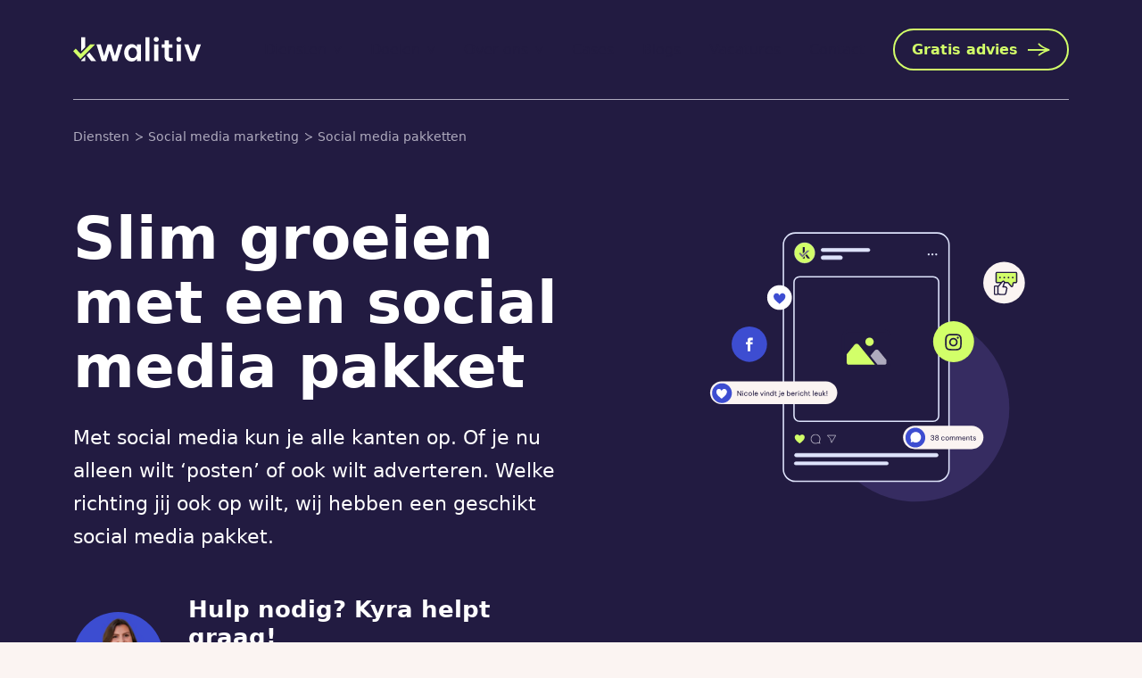

--- FILE ---
content_type: text/html; charset=UTF-8
request_url: https://www.kwalitiv.nl/diensten/social-media-marketing/pakketten
body_size: 22218
content:
<!DOCTYPE html>
<!--
	Studio Brabo - Boutique WordPress agency
	https://studiobrabo.nl
-->
<html lang="nl-NL">

<head>
	<meta charset="UTF-8">
<script>
var gform;gform||(document.addEventListener("gform_main_scripts_loaded",function(){gform.scriptsLoaded=!0}),document.addEventListener("gform/theme/scripts_loaded",function(){gform.themeScriptsLoaded=!0}),window.addEventListener("DOMContentLoaded",function(){gform.domLoaded=!0}),gform={domLoaded:!1,scriptsLoaded:!1,themeScriptsLoaded:!1,isFormEditor:()=>"function"==typeof InitializeEditor,callIfLoaded:function(o){return!(!gform.domLoaded||!gform.scriptsLoaded||!gform.themeScriptsLoaded&&!gform.isFormEditor()||(gform.isFormEditor()&&console.warn("The use of gform.initializeOnLoaded() is deprecated in the form editor context and will be removed in Gravity Forms 3.1."),o(),0))},initializeOnLoaded:function(o){gform.callIfLoaded(o)||(document.addEventListener("gform_main_scripts_loaded",()=>{gform.scriptsLoaded=!0,gform.callIfLoaded(o)}),document.addEventListener("gform/theme/scripts_loaded",()=>{gform.themeScriptsLoaded=!0,gform.callIfLoaded(o)}),window.addEventListener("DOMContentLoaded",()=>{gform.domLoaded=!0,gform.callIfLoaded(o)}))},hooks:{action:{},filter:{}},addAction:function(o,r,e,t){gform.addHook("action",o,r,e,t)},addFilter:function(o,r,e,t){gform.addHook("filter",o,r,e,t)},doAction:function(o){gform.doHook("action",o,arguments)},applyFilters:function(o){return gform.doHook("filter",o,arguments)},removeAction:function(o,r){gform.removeHook("action",o,r)},removeFilter:function(o,r,e){gform.removeHook("filter",o,r,e)},addHook:function(o,r,e,t,n){null==gform.hooks[o][r]&&(gform.hooks[o][r]=[]);var d=gform.hooks[o][r];null==n&&(n=r+"_"+d.length),gform.hooks[o][r].push({tag:n,callable:e,priority:t=null==t?10:t})},doHook:function(r,o,e){var t;if(e=Array.prototype.slice.call(e,1),null!=gform.hooks[r][o]&&((o=gform.hooks[r][o]).sort(function(o,r){return o.priority-r.priority}),o.forEach(function(o){"function"!=typeof(t=o.callable)&&(t=window[t]),"action"==r?t.apply(null,e):e[0]=t.apply(null,e)})),"filter"==r)return e[0]},removeHook:function(o,r,t,n){var e;null!=gform.hooks[o][r]&&(e=(e=gform.hooks[o][r]).filter(function(o,r,e){return!!(null!=n&&n!=o.tag||null!=t&&t!=o.priority)}),gform.hooks[o][r]=e)}});
</script>

	<meta name="viewport" content="width=device-width, initial-scale=1, shrink-to-fit=no">
	<link rel="profile" href="http://gmpg.org/xfn/11">
	<meta name='robots' content='index, follow, max-image-preview:large, max-snippet:-1, max-video-preview:-1' />

<!-- Google Tag Manager for WordPress by gtm4wp.com -->
<script data-cfasync="false" data-pagespeed-no-defer>
	var gtm4wp_datalayer_name = "dataLayer";
	var dataLayer = dataLayer || [];
</script>
<!-- End Google Tag Manager for WordPress by gtm4wp.com -->
	<title>Social Media Uitbesteden Prijzen | Pakketten Van Kwalitiv</title>
	<meta name="description" content="Social media beheer (én nog veel meer) uitbesteden? Ga voor een social media pakket naar wens. Kies een social media marketing pakket »" />
	<link rel="canonical" href="https://www.kwalitiv.nl/diensten/social-media-marketing/pakketten" />
	<meta property="og:locale" content="nl_NL" />
	<meta property="og:type" content="article" />
	<meta property="og:title" content="Social Media Uitbesteden Prijzen | Pakketten Van Kwalitiv" />
	<meta property="og:description" content="Social media beheer (én nog veel meer) uitbesteden? Ga voor een social media pakket naar wens. Kies een social media marketing pakket »" />
	<meta property="og:url" content="https://www.kwalitiv.nl/diensten/social-media-marketing/pakketten" />
	<meta property="og:site_name" content="Kwalitiv" />
	<meta property="article:modified_time" content="2025-10-14T08:00:38+00:00" />
	<meta property="og:image" content="https://www.kwalitiv.nl/wp-content/uploads/2024/03/theeleuten-rechts-s-1100x1692.jpg" />
	<meta name="twitter:card" content="summary_large_image" />
	<meta name="twitter:label1" content="Geschatte leestijd" />
	<meta name="twitter:data1" content="5 minuten" />
	<script type="application/ld+json" class="yoast-schema-graph">{"@context":"https://schema.org","@graph":[{"@type":"WebPage","@id":"https://www.kwalitiv.nl/diensten/social-media-marketing/pakketten","url":"https://www.kwalitiv.nl/diensten/social-media-marketing/pakketten","name":"Social Media Uitbesteden Prijzen | Pakketten Van Kwalitiv","isPartOf":{"@id":"https://www.kwalitiv.nl/#website"},"primaryImageOfPage":{"@id":"https://www.kwalitiv.nl/diensten/social-media-marketing/pakketten#primaryimage"},"image":{"@id":"https://www.kwalitiv.nl/diensten/social-media-marketing/pakketten#primaryimage"},"thumbnailUrl":"https://www.kwalitiv.nl/wp-content/uploads/2024/03/theeleuten-rechts-s-1100x1692.jpg","datePublished":"2024-01-07T18:26:19+00:00","dateModified":"2025-10-14T08:00:38+00:00","description":"Social media beheer (én nog veel meer) uitbesteden? Ga voor een social media pakket naar wens. Kies een social media marketing pakket »","breadcrumb":{"@id":"https://www.kwalitiv.nl/diensten/social-media-marketing/pakketten#breadcrumb"},"inLanguage":"nl-NL","potentialAction":[{"@type":"ReadAction","target":["https://www.kwalitiv.nl/diensten/social-media-marketing/pakketten"]}]},{"@type":"ImageObject","inLanguage":"nl-NL","@id":"https://www.kwalitiv.nl/diensten/social-media-marketing/pakketten#primaryimage","url":"https://www.kwalitiv.nl/wp-content/uploads/2024/03/theeleuten-rechts-s.jpg","contentUrl":"https://www.kwalitiv.nl/wp-content/uploads/2024/03/theeleuten-rechts-s.jpg","width":2600,"height":4000},{"@type":"BreadcrumbList","@id":"https://www.kwalitiv.nl/diensten/social-media-marketing/pakketten#breadcrumb","itemListElement":[{"@type":"ListItem","position":1,"name":"Home","item":"https://www.kwalitiv.nl/"},{"@type":"ListItem","position":2,"name":"Diensten","item":"https://www.kwalitiv.nl/diensten"},{"@type":"ListItem","position":3,"name":"Social media marketing","item":"https://www.kwalitiv.nl/diensten/social-media-marketing"},{"@type":"ListItem","position":4,"name":"Social media pakketten"}]},{"@type":"WebSite","@id":"https://www.kwalitiv.nl/#website","url":"https://www.kwalitiv.nl/","name":"Kwalitiv","description":"Met lef maken wij online impact","inLanguage":"nl-NL"}]}</script>


<link rel='preload' as='font' crossorigin='anonymous' id='sb-preload-font-be-vietnam-pro-light-woff2-css' href='https://www.kwalitiv.nl/wp-content/themes/kwalitiv/fonts/be-vietnam-pro-light.woff2?ver=0.0.72'  />
<link rel='preload' as='font' crossorigin='anonymous' id='sb-preload-font-be-vietnam-pro-semibold-woff2-css' href='https://www.kwalitiv.nl/wp-content/themes/kwalitiv/fonts/be-vietnam-pro-semibold.woff2?ver=0.0.72'  />
<link rel='stylesheet' id='sb-styles-css' href='https://www.kwalitiv.nl/wp-content/themes/kwalitiv/css/theme.min.css?ver=0.0.72' media='all' />

<!-- Google Tag Manager for WordPress by gtm4wp.com -->
<!-- GTM Container placement set to manual -->
<script data-cfasync="false" data-pagespeed-no-defer>
	var dataLayer_content = {"visitorLoginState":"logged-out","pagePostType":"page","pagePostType2":"single-page"};
	dataLayer.push( dataLayer_content );
</script>
<script data-cfasync="false" data-pagespeed-no-defer>
(function(w,d,s,l,i){w[l]=w[l]||[];w[l].push({'gtm.start':
new Date().getTime(),event:'gtm.js'});var f=d.getElementsByTagName(s)[0],
j=d.createElement(s),dl=l!='dataLayer'?'&l='+l:'';j.async=true;j.src=
'//www.googletagmanager.com/gtm.js?id='+i+dl;f.parentNode.insertBefore(j,f);
})(window,document,'script','dataLayer','GTM-NL4BXJ');
</script>
<!-- End Google Tag Manager for WordPress by gtm4wp.com -->	<link rel="icon" type="image/x-icon" href="https://www.kwalitiv.nl/wp-content/themes/kwalitiv/favicon/favicon.ico">
<link rel="icon" type="image/png" sizes="16x16" href="https://www.kwalitiv.nl/wp-content/themes/kwalitiv/favicon/favicon-16x16.png">
<link rel="icon" type="image/png" sizes="32x32" href="https://www.kwalitiv.nl/wp-content/themes/kwalitiv/favicon/favicon-32x32.png">
<link rel="icon" type="image/png" sizes="48x48" href="https://www.kwalitiv.nl/wp-content/themes/kwalitiv/favicon/favicon-48x48.png">
<link rel="manifest" href="https://www.kwalitiv.nl/wp-content/themes/kwalitiv/favicon/manifest.webmanifest">
<meta name="mobile-web-app-capable" content="yes">
<meta name="theme-color" content="#3d4dd1">
<meta name="application-name" content="Kwalitiv">
<link rel="apple-touch-icon" sizes="57x57" href="https://www.kwalitiv.nl/wp-content/themes/kwalitiv/favicon/apple-touch-icon-57x57.png">
<link rel="apple-touch-icon" sizes="60x60" href="https://www.kwalitiv.nl/wp-content/themes/kwalitiv/favicon/apple-touch-icon-60x60.png">
<link rel="apple-touch-icon" sizes="72x72" href="https://www.kwalitiv.nl/wp-content/themes/kwalitiv/favicon/apple-touch-icon-72x72.png">
<link rel="apple-touch-icon" sizes="76x76" href="https://www.kwalitiv.nl/wp-content/themes/kwalitiv/favicon/apple-touch-icon-76x76.png">
<link rel="apple-touch-icon" sizes="114x114" href="https://www.kwalitiv.nl/wp-content/themes/kwalitiv/favicon/apple-touch-icon-114x114.png">
<link rel="apple-touch-icon" sizes="120x120" href="https://www.kwalitiv.nl/wp-content/themes/kwalitiv/favicon/apple-touch-icon-120x120.png">
<link rel="apple-touch-icon" sizes="144x144" href="https://www.kwalitiv.nl/wp-content/themes/kwalitiv/favicon/apple-touch-icon-144x144.png">
<link rel="apple-touch-icon" sizes="152x152" href="https://www.kwalitiv.nl/wp-content/themes/kwalitiv/favicon/apple-touch-icon-152x152.png">
<link rel="apple-touch-icon" sizes="167x167" href="https://www.kwalitiv.nl/wp-content/themes/kwalitiv/favicon/apple-touch-icon-167x167.png">
<link rel="apple-touch-icon" sizes="180x180" href="https://www.kwalitiv.nl/wp-content/themes/kwalitiv/favicon/apple-touch-icon-180x180.png">
<link rel="apple-touch-icon" sizes="1024x1024" href="https://www.kwalitiv.nl/wp-content/themes/kwalitiv/favicon/apple-touch-icon-1024x1024.png">
<meta name="apple-mobile-web-app-capable" content="yes">
<meta name="apple-mobile-web-app-status-bar-style" content="black-translucent">
<meta name="apple-mobile-web-app-title" content="Kwalitiv"><style id='global-styles-inline-css'>
:root{--wp--preset--aspect-ratio--square: 1;--wp--preset--aspect-ratio--4-3: 4/3;--wp--preset--aspect-ratio--3-4: 3/4;--wp--preset--aspect-ratio--3-2: 3/2;--wp--preset--aspect-ratio--2-3: 2/3;--wp--preset--aspect-ratio--16-9: 16/9;--wp--preset--aspect-ratio--9-16: 9/16;--wp--preset--color--black: #000000;--wp--preset--color--cyan-bluish-gray: #abb8c3;--wp--preset--color--white: #ffffff;--wp--preset--color--pale-pink: #f78da7;--wp--preset--color--vivid-red: #cf2e2e;--wp--preset--color--luminous-vivid-orange: #ff6900;--wp--preset--color--luminous-vivid-amber: #fcb900;--wp--preset--color--light-green-cyan: #7bdcb5;--wp--preset--color--vivid-green-cyan: #00d084;--wp--preset--color--pale-cyan-blue: #8ed1fc;--wp--preset--color--vivid-cyan-blue: #0693e3;--wp--preset--color--vivid-purple: #9b51e0;--wp--preset--gradient--vivid-cyan-blue-to-vivid-purple: linear-gradient(135deg,rgb(6,147,227) 0%,rgb(155,81,224) 100%);--wp--preset--gradient--light-green-cyan-to-vivid-green-cyan: linear-gradient(135deg,rgb(122,220,180) 0%,rgb(0,208,130) 100%);--wp--preset--gradient--luminous-vivid-amber-to-luminous-vivid-orange: linear-gradient(135deg,rgb(252,185,0) 0%,rgb(255,105,0) 100%);--wp--preset--gradient--luminous-vivid-orange-to-vivid-red: linear-gradient(135deg,rgb(255,105,0) 0%,rgb(207,46,46) 100%);--wp--preset--gradient--very-light-gray-to-cyan-bluish-gray: linear-gradient(135deg,rgb(238,238,238) 0%,rgb(169,184,195) 100%);--wp--preset--gradient--cool-to-warm-spectrum: linear-gradient(135deg,rgb(74,234,220) 0%,rgb(151,120,209) 20%,rgb(207,42,186) 40%,rgb(238,44,130) 60%,rgb(251,105,98) 80%,rgb(254,248,76) 100%);--wp--preset--gradient--blush-light-purple: linear-gradient(135deg,rgb(255,206,236) 0%,rgb(152,150,240) 100%);--wp--preset--gradient--blush-bordeaux: linear-gradient(135deg,rgb(254,205,165) 0%,rgb(254,45,45) 50%,rgb(107,0,62) 100%);--wp--preset--gradient--luminous-dusk: linear-gradient(135deg,rgb(255,203,112) 0%,rgb(199,81,192) 50%,rgb(65,88,208) 100%);--wp--preset--gradient--pale-ocean: linear-gradient(135deg,rgb(255,245,203) 0%,rgb(182,227,212) 50%,rgb(51,167,181) 100%);--wp--preset--gradient--electric-grass: linear-gradient(135deg,rgb(202,248,128) 0%,rgb(113,206,126) 100%);--wp--preset--gradient--midnight: linear-gradient(135deg,rgb(2,3,129) 0%,rgb(40,116,252) 100%);--wp--preset--font-size--small: 13px;--wp--preset--font-size--medium: 20px;--wp--preset--font-size--large: 36px;--wp--preset--font-size--x-large: 42px;--wp--preset--spacing--20: 0.44rem;--wp--preset--spacing--30: 0.67rem;--wp--preset--spacing--40: 1rem;--wp--preset--spacing--50: 1.5rem;--wp--preset--spacing--60: 2.25rem;--wp--preset--spacing--70: 3.38rem;--wp--preset--spacing--80: 5.06rem;--wp--preset--shadow--natural: 6px 6px 9px rgba(0, 0, 0, 0.2);--wp--preset--shadow--deep: 12px 12px 50px rgba(0, 0, 0, 0.4);--wp--preset--shadow--sharp: 6px 6px 0px rgba(0, 0, 0, 0.2);--wp--preset--shadow--outlined: 6px 6px 0px -3px rgb(255, 255, 255), 6px 6px rgb(0, 0, 0);--wp--preset--shadow--crisp: 6px 6px 0px rgb(0, 0, 0);}:where(.is-layout-flex){gap: 0.5em;}:where(.is-layout-grid){gap: 0.5em;}body .is-layout-flex{display: flex;}.is-layout-flex{flex-wrap: wrap;align-items: center;}.is-layout-flex > :is(*, div){margin: 0;}body .is-layout-grid{display: grid;}.is-layout-grid > :is(*, div){margin: 0;}:where(.wp-block-columns.is-layout-flex){gap: 2em;}:where(.wp-block-columns.is-layout-grid){gap: 2em;}:where(.wp-block-post-template.is-layout-flex){gap: 1.25em;}:where(.wp-block-post-template.is-layout-grid){gap: 1.25em;}.has-black-color{color: var(--wp--preset--color--black) !important;}.has-cyan-bluish-gray-color{color: var(--wp--preset--color--cyan-bluish-gray) !important;}.has-white-color{color: var(--wp--preset--color--white) !important;}.has-pale-pink-color{color: var(--wp--preset--color--pale-pink) !important;}.has-vivid-red-color{color: var(--wp--preset--color--vivid-red) !important;}.has-luminous-vivid-orange-color{color: var(--wp--preset--color--luminous-vivid-orange) !important;}.has-luminous-vivid-amber-color{color: var(--wp--preset--color--luminous-vivid-amber) !important;}.has-light-green-cyan-color{color: var(--wp--preset--color--light-green-cyan) !important;}.has-vivid-green-cyan-color{color: var(--wp--preset--color--vivid-green-cyan) !important;}.has-pale-cyan-blue-color{color: var(--wp--preset--color--pale-cyan-blue) !important;}.has-vivid-cyan-blue-color{color: var(--wp--preset--color--vivid-cyan-blue) !important;}.has-vivid-purple-color{color: var(--wp--preset--color--vivid-purple) !important;}.has-black-background-color{background-color: var(--wp--preset--color--black) !important;}.has-cyan-bluish-gray-background-color{background-color: var(--wp--preset--color--cyan-bluish-gray) !important;}.has-white-background-color{background-color: var(--wp--preset--color--white) !important;}.has-pale-pink-background-color{background-color: var(--wp--preset--color--pale-pink) !important;}.has-vivid-red-background-color{background-color: var(--wp--preset--color--vivid-red) !important;}.has-luminous-vivid-orange-background-color{background-color: var(--wp--preset--color--luminous-vivid-orange) !important;}.has-luminous-vivid-amber-background-color{background-color: var(--wp--preset--color--luminous-vivid-amber) !important;}.has-light-green-cyan-background-color{background-color: var(--wp--preset--color--light-green-cyan) !important;}.has-vivid-green-cyan-background-color{background-color: var(--wp--preset--color--vivid-green-cyan) !important;}.has-pale-cyan-blue-background-color{background-color: var(--wp--preset--color--pale-cyan-blue) !important;}.has-vivid-cyan-blue-background-color{background-color: var(--wp--preset--color--vivid-cyan-blue) !important;}.has-vivid-purple-background-color{background-color: var(--wp--preset--color--vivid-purple) !important;}.has-black-border-color{border-color: var(--wp--preset--color--black) !important;}.has-cyan-bluish-gray-border-color{border-color: var(--wp--preset--color--cyan-bluish-gray) !important;}.has-white-border-color{border-color: var(--wp--preset--color--white) !important;}.has-pale-pink-border-color{border-color: var(--wp--preset--color--pale-pink) !important;}.has-vivid-red-border-color{border-color: var(--wp--preset--color--vivid-red) !important;}.has-luminous-vivid-orange-border-color{border-color: var(--wp--preset--color--luminous-vivid-orange) !important;}.has-luminous-vivid-amber-border-color{border-color: var(--wp--preset--color--luminous-vivid-amber) !important;}.has-light-green-cyan-border-color{border-color: var(--wp--preset--color--light-green-cyan) !important;}.has-vivid-green-cyan-border-color{border-color: var(--wp--preset--color--vivid-green-cyan) !important;}.has-pale-cyan-blue-border-color{border-color: var(--wp--preset--color--pale-cyan-blue) !important;}.has-vivid-cyan-blue-border-color{border-color: var(--wp--preset--color--vivid-cyan-blue) !important;}.has-vivid-purple-border-color{border-color: var(--wp--preset--color--vivid-purple) !important;}.has-vivid-cyan-blue-to-vivid-purple-gradient-background{background: var(--wp--preset--gradient--vivid-cyan-blue-to-vivid-purple) !important;}.has-light-green-cyan-to-vivid-green-cyan-gradient-background{background: var(--wp--preset--gradient--light-green-cyan-to-vivid-green-cyan) !important;}.has-luminous-vivid-amber-to-luminous-vivid-orange-gradient-background{background: var(--wp--preset--gradient--luminous-vivid-amber-to-luminous-vivid-orange) !important;}.has-luminous-vivid-orange-to-vivid-red-gradient-background{background: var(--wp--preset--gradient--luminous-vivid-orange-to-vivid-red) !important;}.has-very-light-gray-to-cyan-bluish-gray-gradient-background{background: var(--wp--preset--gradient--very-light-gray-to-cyan-bluish-gray) !important;}.has-cool-to-warm-spectrum-gradient-background{background: var(--wp--preset--gradient--cool-to-warm-spectrum) !important;}.has-blush-light-purple-gradient-background{background: var(--wp--preset--gradient--blush-light-purple) !important;}.has-blush-bordeaux-gradient-background{background: var(--wp--preset--gradient--blush-bordeaux) !important;}.has-luminous-dusk-gradient-background{background: var(--wp--preset--gradient--luminous-dusk) !important;}.has-pale-ocean-gradient-background{background: var(--wp--preset--gradient--pale-ocean) !important;}.has-electric-grass-gradient-background{background: var(--wp--preset--gradient--electric-grass) !important;}.has-midnight-gradient-background{background: var(--wp--preset--gradient--midnight) !important;}.has-small-font-size{font-size: var(--wp--preset--font-size--small) !important;}.has-medium-font-size{font-size: var(--wp--preset--font-size--medium) !important;}.has-large-font-size{font-size: var(--wp--preset--font-size--large) !important;}.has-x-large-font-size{font-size: var(--wp--preset--font-size--x-large) !important;}
/*# sourceURL=global-styles-inline-css */
</style>
</head>

<body class="wp-singular page-template-default page page-id-626 page-child parent-pageid-172 wp-theme-kwalitiv">
	
<!-- GTM Container placement set to manual -->
<!-- Google Tag Manager (noscript) -->
				<noscript><iframe src="https://www.googletagmanager.com/ns.html?id=GTM-NL4BXJ" height="0" width="0" style="display:none;visibility:hidden" aria-hidden="true"></iframe></noscript>
<!-- End Google Tag Manager (noscript) --><ul class="skip-link">
	<li><a href="#nav" class="visually-hidden-focusable">Verder naar navigatie</a></li>
	<li><a href="#content" class="visually-hidden-focusable">Ga naar hoofdinhoud</a></li>
	<li><a href="#footer" class="visually-hidden-focusable">Footer</a></li>
</ul><div class="sb-advice-sidebar" data-sidebar="advice">
	<div class="sidebar-header">
		<button class="button-close" data-sidebar-action="close"></button>
	</div>
	<div class="sidebar-content">
		<div class="sidebar-content-header brabo-last-mb-0">
							<div class="sb-people-thumbnail">
					<div class="sb-media-container">
												<img src="https://www.kwalitiv.nl/wp-content/uploads/2025/07/Kyra-vierkant-thumbnail-1100x1100.jpg" srcset="https://www.kwalitiv.nl/wp-content/uploads/2025/07/Kyra-vierkant-thumbnail-250x250.jpg 250w, https://www.kwalitiv.nl/wp-content/uploads/2025/07/Kyra-vierkant-thumbnail-300x300.jpg 300w, https://www.kwalitiv.nl/wp-content/uploads/2025/07/Kyra-vierkant-thumbnail-550x550.jpg 550w, https://www.kwalitiv.nl/wp-content/uploads/2025/07/Kyra-vierkant-thumbnail-820x820.jpg 820w, https://www.kwalitiv.nl/wp-content/uploads/2025/07/Kyra-vierkant-thumbnail-1100x1100.jpg 1100w, https://www.kwalitiv.nl/wp-content/uploads/2025/07/Kyra-vierkant-thumbnail-1875x1875.jpg 1875w, https://www.kwalitiv.nl/wp-content/uploads/2025/07/Kyra-vierkant-thumbnail-2595x2595.jpg 2595w" class="sb-media" alt="thumbnail kyra" sizes="(min-width: 992px) 6.75rem, 6.25rem" width="1100" height="1100">					</div>
				</div>
										<h2 class="h3">Wat kan ik voor je doen? </h2>
										<p>Met een frisse kijk op online marketing en een sterk commitment sta ik paraat om jouw uitdagingen aan te pakken!</p>
					</div>
		<div class="sidebar-form">
			<div class="form-container">
				
                <div class='gf_browser_unknown gform_wrapper gform-theme gform-theme--foundation gform-theme--framework gform-theme--orbital' data-form-theme='orbital' data-form-index='0' id='gform_wrapper_4' ><style>#gform_wrapper_4[data-form-index="0"].gform-theme,[data-parent-form="4_0"]{--gf-color-primary: #204ce5;--gf-color-primary-rgb: 32, 76, 229;--gf-color-primary-contrast: #fff;--gf-color-primary-contrast-rgb: 255, 255, 255;--gf-color-primary-darker: #001AB3;--gf-color-primary-lighter: #527EFF;--gf-color-secondary: #fff;--gf-color-secondary-rgb: 255, 255, 255;--gf-color-secondary-contrast: #112337;--gf-color-secondary-contrast-rgb: 17, 35, 55;--gf-color-secondary-darker: #F5F5F5;--gf-color-secondary-lighter: #FFFFFF;--gf-color-out-ctrl-light: rgba(17, 35, 55, 0.1);--gf-color-out-ctrl-light-rgb: 17, 35, 55;--gf-color-out-ctrl-light-darker: rgba(104, 110, 119, 0.35);--gf-color-out-ctrl-light-lighter: #F5F5F5;--gf-color-out-ctrl-dark: #585e6a;--gf-color-out-ctrl-dark-rgb: 88, 94, 106;--gf-color-out-ctrl-dark-darker: #112337;--gf-color-out-ctrl-dark-lighter: rgba(17, 35, 55, 0.65);--gf-color-in-ctrl: #fff;--gf-color-in-ctrl-rgb: 255, 255, 255;--gf-color-in-ctrl-contrast: #112337;--gf-color-in-ctrl-contrast-rgb: 17, 35, 55;--gf-color-in-ctrl-darker: #F5F5F5;--gf-color-in-ctrl-lighter: #FFFFFF;--gf-color-in-ctrl-primary: #204ce5;--gf-color-in-ctrl-primary-rgb: 32, 76, 229;--gf-color-in-ctrl-primary-contrast: #fff;--gf-color-in-ctrl-primary-contrast-rgb: 255, 255, 255;--gf-color-in-ctrl-primary-darker: #001AB3;--gf-color-in-ctrl-primary-lighter: #527EFF;--gf-color-in-ctrl-light: rgba(17, 35, 55, 0.1);--gf-color-in-ctrl-light-rgb: 17, 35, 55;--gf-color-in-ctrl-light-darker: rgba(104, 110, 119, 0.35);--gf-color-in-ctrl-light-lighter: #F5F5F5;--gf-color-in-ctrl-dark: #585e6a;--gf-color-in-ctrl-dark-rgb: 88, 94, 106;--gf-color-in-ctrl-dark-darker: #112337;--gf-color-in-ctrl-dark-lighter: rgba(17, 35, 55, 0.65);--gf-radius: 3px;--gf-font-size-secondary: 14px;--gf-font-size-tertiary: 13px;--gf-icon-ctrl-number: url("data:image/svg+xml,%3Csvg width='8' height='14' viewBox='0 0 8 14' fill='none' xmlns='http://www.w3.org/2000/svg'%3E%3Cpath fill-rule='evenodd' clip-rule='evenodd' d='M4 0C4.26522 5.96046e-08 4.51957 0.105357 4.70711 0.292893L7.70711 3.29289C8.09763 3.68342 8.09763 4.31658 7.70711 4.70711C7.31658 5.09763 6.68342 5.09763 6.29289 4.70711L4 2.41421L1.70711 4.70711C1.31658 5.09763 0.683417 5.09763 0.292893 4.70711C-0.0976311 4.31658 -0.097631 3.68342 0.292893 3.29289L3.29289 0.292893C3.48043 0.105357 3.73478 0 4 0ZM0.292893 9.29289C0.683417 8.90237 1.31658 8.90237 1.70711 9.29289L4 11.5858L6.29289 9.29289C6.68342 8.90237 7.31658 8.90237 7.70711 9.29289C8.09763 9.68342 8.09763 10.3166 7.70711 10.7071L4.70711 13.7071C4.31658 14.0976 3.68342 14.0976 3.29289 13.7071L0.292893 10.7071C-0.0976311 10.3166 -0.0976311 9.68342 0.292893 9.29289Z' fill='rgba(17, 35, 55, 0.65)'/%3E%3C/svg%3E");--gf-icon-ctrl-select: url("data:image/svg+xml,%3Csvg width='10' height='6' viewBox='0 0 10 6' fill='none' xmlns='http://www.w3.org/2000/svg'%3E%3Cpath fill-rule='evenodd' clip-rule='evenodd' d='M0.292893 0.292893C0.683417 -0.097631 1.31658 -0.097631 1.70711 0.292893L5 3.58579L8.29289 0.292893C8.68342 -0.0976311 9.31658 -0.0976311 9.70711 0.292893C10.0976 0.683417 10.0976 1.31658 9.70711 1.70711L5.70711 5.70711C5.31658 6.09763 4.68342 6.09763 4.29289 5.70711L0.292893 1.70711C-0.0976311 1.31658 -0.0976311 0.683418 0.292893 0.292893Z' fill='rgba(17, 35, 55, 0.65)'/%3E%3C/svg%3E");--gf-icon-ctrl-search: url("data:image/svg+xml,%3Csvg width='640' height='640' xmlns='http://www.w3.org/2000/svg'%3E%3Cpath d='M256 128c-70.692 0-128 57.308-128 128 0 70.691 57.308 128 128 128 70.691 0 128-57.309 128-128 0-70.692-57.309-128-128-128zM64 256c0-106.039 85.961-192 192-192s192 85.961 192 192c0 41.466-13.146 79.863-35.498 111.248l154.125 154.125c12.496 12.496 12.496 32.758 0 45.254s-32.758 12.496-45.254 0L367.248 412.502C335.862 434.854 297.467 448 256 448c-106.039 0-192-85.962-192-192z' fill='rgba(17, 35, 55, 0.65)'/%3E%3C/svg%3E");--gf-label-space-y-secondary: var(--gf-label-space-y-md-secondary);--gf-ctrl-border-color: #686e77;--gf-ctrl-size: var(--gf-ctrl-size-md);--gf-ctrl-label-color-primary: #112337;--gf-ctrl-label-color-secondary: #112337;--gf-ctrl-choice-size: var(--gf-ctrl-choice-size-md);--gf-ctrl-checkbox-check-size: var(--gf-ctrl-checkbox-check-size-md);--gf-ctrl-radio-check-size: var(--gf-ctrl-radio-check-size-md);--gf-ctrl-btn-font-size: var(--gf-ctrl-btn-font-size-md);--gf-ctrl-btn-padding-x: var(--gf-ctrl-btn-padding-x-md);--gf-ctrl-btn-size: var(--gf-ctrl-btn-size-md);--gf-ctrl-btn-border-color-secondary: #686e77;--gf-ctrl-file-btn-bg-color-hover: #EBEBEB;--gf-field-img-choice-size: var(--gf-field-img-choice-size-md);--gf-field-img-choice-card-space: var(--gf-field-img-choice-card-space-md);--gf-field-img-choice-check-ind-size: var(--gf-field-img-choice-check-ind-size-md);--gf-field-img-choice-check-ind-icon-size: var(--gf-field-img-choice-check-ind-icon-size-md);--gf-field-pg-steps-number-color: rgba(17, 35, 55, 0.8);}</style><div id='gf_4' class='gform_anchor' tabindex='-1'></div><form method='post' enctype='multipart/form-data' target='gform_ajax_frame_4' id='gform_4'  action='/diensten/social-media-marketing/pakketten#gf_4' data-formid='4' novalidate>
                        <div class='gform-body gform_body'><div id='gform_fields_4' class='gform_fields top_label form_sublabel_below description_below validation_below'><div id="field_4_13" class="gfield gfield--type-honeypot gform_validation_container field_sublabel_below gfield--has-description field_description_below field_validation_below gfield_visibility_visible"  ><div class="gfield_row"><label class='gfield_label form-label gform-field-label' for='input_4_13'>Email</label><div class='ginput_container'><input name='input_13' id='input_4_13' type='text'class='form-control' value='' autocomplete='new-password'></div><div class='gfield_description' id='gfield_description_4_13'>Dit veld is bedoeld voor validatiedoeleinden en moet niet worden gewijzigd.</div></div></div><div id="field_4_3" class="gfield gfield--type-text gfield--input-type-text gfield_contains_required field_sublabel_below gfield--no-description field_description_below hidden_label field_validation_below gfield_visibility_visible"  ><div class="gfield_row"><label class='gfield_label form-label gform-field-label' for='input_4_3'>Naam<span class="gfield_required"><span class="gfield_required gfield_required_text">(Vereist)</span></span></label><div class='ginput_container ginput_container_text'><span class="form-floating"><input name='input_3' id='input_4_3' type='text' value='' class='large form-control'    placeholder='Naam' aria-required="true" aria-invalid="false"  autocomplete="name" ><label>Naam</label></span></div></div></div><div id="field_4_5" class="gfield gfield--type-email gfield--input-type-email gfield--width-full gfield_contains_required field_sublabel_below gfield--no-description field_description_below hidden_label field_validation_below gfield_visibility_visible"  ><div class="gfield_row"><label class='gfield_label form-label gform-field-label' for='input_4_5'>E-mailadres<span class="gfield_required"><span class="gfield_required gfield_required_text">(Vereist)</span></span></label><div class='ginput_container ginput_container_email'>
                            <span class="form-floating"><input name='input_5' id='input_4_5' type='email' value='' class='large form-control'   placeholder='E-mailadres' aria-required="true" aria-invalid="false"  autocomplete="email"><label>E-mailadres</label></span>
                        </div></div></div><div id="field_4_6" class="gfield gfield--type-phone gfield--input-type-phone gfield--width-full gfield_contains_required field_sublabel_below gfield--no-description field_description_below hidden_label field_validation_below gfield_visibility_visible"  ><div class="gfield_row"><label class='gfield_label form-label gform-field-label' for='input_4_6'>Telefoonnummer<span class="gfield_required"><span class="gfield_required gfield_required_text">(Vereist)</span></span></label><div class='ginput_container ginput_container_phone'><span class="form-floating"><input name='input_6' id='input_4_6' type='tel' value='' class='large form-control'  placeholder='Telefoonnummer' aria-required="true" aria-invalid="false"  autocomplete="tel" ><label>Telefoonnummer</label></span></div></div></div><div id="field_4_7" class="gfield gfield--type-text gfield--input-type-text gfield--width-full gfield_contains_required field_sublabel_below gfield--no-description field_description_below hidden_label field_validation_below gfield_visibility_visible"  ><div class="gfield_row"><label class='gfield_label form-label gform-field-label' for='input_4_7'>Website<span class="gfield_required"><span class="gfield_required gfield_required_text">(Vereist)</span></span></label><div class='ginput_container ginput_container_text'><span class="form-floating"><input name='input_7' id='input_4_7' type='text' value='' class='large form-control'    placeholder='Website' aria-required="true" aria-invalid="false"   ><label>Website</label></span></div></div></div><fieldset id="field_4_12" class="gfield gfield--type-consent gfield--type-choice gfield--input-type-consent gfield_contains_required field_sublabel_below gfield--no-description field_description_below hidden_label field_validation_below gfield_visibility_visible"  ><div class="gfield_row"><legend class='gfield_label form-label gform-field-label gfield_label form-label_before_complex' >Instemming<span class="gfield_required"><span class="gfield_required gfield_required_text">(Vereist)</span></span></legend><div class='form-check ginput_container ginput_container_consent'><input class='form-check-input' name='input_12.1' id='input_4_12_1' type='checkbox' value='1'   aria-required="true" aria-invalid="false"   /> <label class="gform-field-label gform-field-label--type-inline gfield_consent_label" for='input_4_12_1' >Ik ga akkoord met het <a href="https://www.kwalitiv.nl/privacyverklaring" target="_blank">privacybeleid</a>.<span class="gfield_required gfield_required_text">(Vereist)</span></label><input class='form-check-input' type='hidden' name='input_12.2' value='Ik ga akkoord met het &lt;a href=&quot;https://www.kwalitiv.nl/privacyverklaring&quot; target=&quot;_blank&quot;&gt;privacybeleid&lt;/a&gt;.' class='gform_hidden' /><input class='form-check-input' type='hidden' name='input_12.3' value='4' class='gform_hidden' /></div></div></fieldset></div></div>
        <div class='gform-footer gform_footer top_label'> <div class="submit-button-container"><input type='submit' id='gform_submit_button_4' class='gform_button button' onclick='gform.submission.handleButtonClick(this);' data-submission-type='submit' value='Verstuur bericht'  /></div> <input type='hidden' name='gform_ajax' value='form_id=4&amp;title=&amp;description=&amp;tabindex=0&amp;theme=orbital&amp;styles=[]&amp;hash=082a71d8caae9b37266c29ea42ec7065' />
            <input type='hidden' class='gform_hidden' name='gform_submission_method' data-js='gform_submission_method_4' value='iframe' />
            <input type='hidden' class='gform_hidden' name='gform_theme' data-js='gform_theme_4' id='gform_theme_4' value='orbital' />
            <input type='hidden' class='gform_hidden' name='gform_style_settings' data-js='gform_style_settings_4' id='gform_style_settings_4' value='[]' />
            <input type='hidden' class='gform_hidden' name='is_submit_4' value='1' />
            <input type='hidden' class='gform_hidden' name='gform_submit' value='4' />
            
            <input type='hidden' class='gform_hidden' name='gform_currency' data-currency='EUR' value='1t8lHxr/K9vPW5WOd2KvG49UQOIg7YreWnZeMyIrdYIq7XnApGoX5CU5wXusiu+OxFb8rgXZKnsnRy4NwgszfzZyeq1SIU2k9Bnkm0/6q19s360=' />
            <input type='hidden' class='gform_hidden' name='gform_unique_id' value='' />
            <input type='hidden' class='gform_hidden' name='state_4' value='[base64]' />
            <input type='hidden' autocomplete='off' class='gform_hidden' name='gform_target_page_number_4' id='gform_target_page_number_4' value='0' />
            <input type='hidden' autocomplete='off' class='gform_hidden' name='gform_source_page_number_4' id='gform_source_page_number_4' value='1' />
            <input type='hidden' name='gform_field_values' value='' />
            
        </div>
                        </form>
                        </div>
		                <iframe style='display:none;width:0px;height:0px;' src='about:blank' name='gform_ajax_frame_4' id='gform_ajax_frame_4' title='Dit iframe bevat de vereiste logica om Ajax aangedreven Gravity Forms te verwerken.'></iframe>
		                <script>
gform.initializeOnLoaded( function() {gformInitSpinner( 4, '[data-uri]', true );jQuery('#gform_ajax_frame_4').on('load',function(){var contents = jQuery(this).contents().find('*').html();var is_postback = contents.indexOf('GF_AJAX_POSTBACK') >= 0;if(!is_postback){return;}var form_content = jQuery(this).contents().find('#gform_wrapper_4');var is_confirmation = jQuery(this).contents().find('#gform_confirmation_wrapper_4').length > 0;var is_redirect = contents.indexOf('gformRedirect(){') >= 0;var is_form = form_content.length > 0 && ! is_redirect && ! is_confirmation;var mt = parseInt(jQuery('html').css('margin-top'), 10) + parseInt(jQuery('body').css('margin-top'), 10) + 100;if(is_form){jQuery('#gform_wrapper_4').html(form_content.html());if(form_content.hasClass('gform_validation_error')){jQuery('#gform_wrapper_4').addClass('gform_validation_error');} else {jQuery('#gform_wrapper_4').removeClass('gform_validation_error');}setTimeout( function() { /* delay the scroll by 50 milliseconds to fix a bug in chrome */ jQuery(document).scrollTop(jQuery('#gform_wrapper_4').offset().top - mt); }, 50 );if(window['gformInitDatepicker']) {gformInitDatepicker();}if(window['gformInitPriceFields']) {gformInitPriceFields();}var current_page = jQuery('#gform_source_page_number_4').val();gformInitSpinner( 4, '[data-uri]', true );jQuery(document).trigger('gform_page_loaded', [4, current_page]);window['gf_submitting_4'] = false;}else if(!is_redirect){var confirmation_content = jQuery(this).contents().find('.GF_AJAX_POSTBACK').html();if(!confirmation_content){confirmation_content = contents;}jQuery('#gform_wrapper_4').replaceWith(confirmation_content);jQuery(document).scrollTop(jQuery('#gf_4').offset().top - mt);jQuery(document).trigger('gform_confirmation_loaded', [4]);window['gf_submitting_4'] = false;wp.a11y.speak(jQuery('#gform_confirmation_message_4').text());}else{jQuery('#gform_4').append(contents);if(window['gformRedirect']) {gformRedirect();}}jQuery(document).trigger("gform_pre_post_render", [{ formId: "4", currentPage: "current_page", abort: function() { this.preventDefault(); } }]);        if (event && event.defaultPrevented) {                return;        }        const gformWrapperDiv = document.getElementById( "gform_wrapper_4" );        if ( gformWrapperDiv ) {            const visibilitySpan = document.createElement( "span" );            visibilitySpan.id = "gform_visibility_test_4";            gformWrapperDiv.insertAdjacentElement( "afterend", visibilitySpan );        }        const visibilityTestDiv = document.getElementById( "gform_visibility_test_4" );        let postRenderFired = false;        function triggerPostRender() {            if ( postRenderFired ) {                return;            }            postRenderFired = true;            gform.core.triggerPostRenderEvents( 4, current_page );            if ( visibilityTestDiv ) {                visibilityTestDiv.parentNode.removeChild( visibilityTestDiv );            }        }        function debounce( func, wait, immediate ) {            var timeout;            return function() {                var context = this, args = arguments;                var later = function() {                    timeout = null;                    if ( !immediate ) func.apply( context, args );                };                var callNow = immediate && !timeout;                clearTimeout( timeout );                timeout = setTimeout( later, wait );                if ( callNow ) func.apply( context, args );            };        }        const debouncedTriggerPostRender = debounce( function() {            triggerPostRender();        }, 200 );        if ( visibilityTestDiv && visibilityTestDiv.offsetParent === null ) {            const observer = new MutationObserver( ( mutations ) => {                mutations.forEach( ( mutation ) => {                    if ( mutation.type === 'attributes' && visibilityTestDiv.offsetParent !== null ) {                        debouncedTriggerPostRender();                        observer.disconnect();                    }                });            });            observer.observe( document.body, {                attributes: true,                childList: false,                subtree: true,                attributeFilter: [ 'style', 'class' ],            });        } else {            triggerPostRender();        }    } );} );
</script>
			</div>
		</div>
	</div>
</div>	<header id="header" class="">
		<div id="nav" class="header-nav">
	<div class="container">
		<div class="row row-nav">
			<div class="col-logo">
				<div class="logo-container">
<a href="https://www.kwalitiv.nl/" title="Home" rel="home"><img src="https://www.kwalitiv.nl/wp-content/themes/kwalitiv/img/kwalitiv.svg" /></a>
</div>
			</div>
							<div class="col-menu">
					<div id="nav-menu" data-sidebar="navigation">
						<div class="sidebar-header">
							<button class="button-close" data-sidebar-action="close"></button>
						</div>
						<div class="sidebar-content">
							<nav class="nav-menu-container">
								<ul id="nav-footer-primary" class="nav-primary-menu"><li itemscope="itemscope" itemtype="https://www.schema.org/SiteNavigationElement" id="menu-item-186" class="dropdown-mega menu-item menu-item-type-post_type menu-item-object-page current-page-ancestor menu-item-has-children dropdown menu-item-186 nav-item"><a title="Diensten" href="https://www.kwalitiv.nl/diensten" data-toggle="dropdown" aria-haspopup="true" aria-expanded="false" class="dropdown-toggle nav-link" id="menu-item-dropdown-186">Diensten<span class="chevron"></span></a>
<ul class="dropdown-menu" aria-labelledby="menu-item-dropdown-186" >
	<li itemscope="itemscope" itemtype="https://www.schema.org/SiteNavigationElement" id="menu-item-195" class="menu-item menu-item-type-post_type menu-item-object-page menu-item-has-children dropdown menu-item-195 nav-item menu-icon menu-icon-search"><a title="Search" href="https://www.kwalitiv.nl/diensten/zoekmachine-marketing" class="dropdown-item">Search</a>
	<ul class="dropdown-menu" aria-labelledby="menu-item-dropdown-186" >
		<li itemscope="itemscope" itemtype="https://www.schema.org/SiteNavigationElement" id="menu-item-196" class="menu-item menu-item-type-post_type menu-item-object-page menu-item-196 nav-item sb-nav-big"><a title="Zoekmachine optimalisatie" href="https://www.kwalitiv.nl/diensten/zoekmachine-marketing/seo" class="dropdown-item">Zoekmachine optimalisatie</a></li>
		<li itemscope="itemscope" itemtype="https://www.schema.org/SiteNavigationElement" id="menu-item-199" class="menu-item menu-item-type-post_type menu-item-object-page menu-item-199 nav-item"><a title="Website optimalisatie" href="https://www.kwalitiv.nl/diensten/zoekmachine-marketing/seo/website-optimalisatie" class="dropdown-item">Website optimalisatie</a></li>
		<li itemscope="itemscope" itemtype="https://www.schema.org/SiteNavigationElement" id="menu-item-200" class="menu-item menu-item-type-post_type menu-item-object-page menu-item-200 nav-item"><a title="SEO teksten" href="https://www.kwalitiv.nl/diensten/zoekmachine-marketing/seo/teksten" class="dropdown-item">SEO teksten</a></li>
		<li itemscope="itemscope" itemtype="https://www.schema.org/SiteNavigationElement" id="menu-item-201" class="menu-item menu-item-type-post_type menu-item-object-page menu-item-201 nav-item"><a title="Linkbuilding" href="https://www.kwalitiv.nl/diensten/zoekmachine-marketing/seo/linkbuilding" class="dropdown-item">Linkbuilding</a></li>
		<li itemscope="itemscope" itemtype="https://www.schema.org/SiteNavigationElement" id="menu-item-204" class="menu-item menu-item-type-post_type menu-item-object-page menu-item-204 nav-item"><a title="SEO-training" href="https://www.kwalitiv.nl/diensten/zoekmachine-marketing/seo/training" class="dropdown-item">SEO-training</a></li>
		<li itemscope="itemscope" itemtype="https://www.schema.org/SiteNavigationElement" id="menu-item-205" class="menu-item menu-item-type-post_type menu-item-object-page menu-item-205 nav-item sb-nav-big"><a title="Zoekmachine adverteren" href="https://www.kwalitiv.nl/diensten/zoekmachine-marketing/sea" class="dropdown-item">Zoekmachine adverteren</a></li>
		<li itemscope="itemscope" itemtype="https://www.schema.org/SiteNavigationElement" id="menu-item-206" class="menu-item menu-item-type-post_type menu-item-object-page menu-item-206 nav-item"><a title="Google Ads" href="https://www.kwalitiv.nl/diensten/zoekmachine-marketing/sea/google-ads" class="dropdown-item">Google Ads</a></li>
		<li itemscope="itemscope" itemtype="https://www.schema.org/SiteNavigationElement" id="menu-item-2096" class="menu-item menu-item-type-post_type menu-item-object-page menu-item-2096 nav-item"><a title="Google Display" href="https://www.kwalitiv.nl/diensten/zoekmachine-marketing/sea/display-advertising" class="dropdown-item">Google Display</a></li>
		<li itemscope="itemscope" itemtype="https://www.schema.org/SiteNavigationElement" id="menu-item-207" class="menu-item menu-item-type-post_type menu-item-object-page menu-item-207 nav-item"><a title="Google Shopping" href="https://www.kwalitiv.nl/diensten/zoekmachine-marketing/sea/google-shopping" class="dropdown-item">Google Shopping</a></li>
		<li itemscope="itemscope" itemtype="https://www.schema.org/SiteNavigationElement" id="menu-item-2235" class="menu-item menu-item-type-post_type menu-item-object-page menu-item-2235 nav-item"><a title="Performance Max" href="https://www.kwalitiv.nl/diensten/zoekmachine-marketing/sea/performance-max" class="dropdown-item">Performance Max</a></li>
	</ul>
</li>
	<li itemscope="itemscope" itemtype="https://www.schema.org/SiteNavigationElement" id="menu-item-208" class="menu-item menu-item-type-post_type menu-item-object-page current-page-ancestor menu-item-has-children dropdown menu-item-208 nav-item menu-icon menu-icon-social"><a title="Social" href="https://www.kwalitiv.nl/diensten/social-media-marketing" class="dropdown-item">Social</a>
	<ul class="dropdown-menu" aria-labelledby="menu-item-dropdown-186" >
		<li itemscope="itemscope" itemtype="https://www.schema.org/SiteNavigationElement" id="menu-item-209" class="menu-item menu-item-type-post_type menu-item-object-page menu-item-209 nav-item sb-nav-big"><a title="Strategie" href="https://www.kwalitiv.nl/diensten/social-media-marketing/strategie" class="dropdown-item">Strategie</a></li>
		<li itemscope="itemscope" itemtype="https://www.schema.org/SiteNavigationElement" id="menu-item-210" class="menu-item menu-item-type-post_type menu-item-object-page menu-item-210 nav-item sb-nav-big"><a title="Beheer" href="https://www.kwalitiv.nl/diensten/social-media-marketing/beheer" class="dropdown-item">Beheer</a></li>
		<li itemscope="itemscope" itemtype="https://www.schema.org/SiteNavigationElement" id="menu-item-212" class="menu-item menu-item-type-post_type menu-item-object-page menu-item-212 nav-item sb-nav-big"><a title="Monitoring" href="https://www.kwalitiv.nl/diensten/social-media-marketing/monitoring" class="dropdown-item">Monitoring</a></li>
		<li itemscope="itemscope" itemtype="https://www.schema.org/SiteNavigationElement" id="menu-item-211" class="menu-item menu-item-type-post_type menu-item-object-page menu-item-211 nav-item sb-nav-big"><a title="Campagne" href="https://www.kwalitiv.nl/diensten/social-media-marketing/campagne" class="dropdown-item">Campagne</a></li>
		<li itemscope="itemscope" itemtype="https://www.schema.org/SiteNavigationElement" id="menu-item-213" class="menu-item menu-item-type-post_type menu-item-object-page menu-item-213 nav-item"><a title="Facebook adverteren" href="https://www.kwalitiv.nl/diensten/social-media-marketing/campagne/facebook-adverteren" class="dropdown-item">Facebook adverteren</a></li>
		<li itemscope="itemscope" itemtype="https://www.schema.org/SiteNavigationElement" id="menu-item-216" class="menu-item menu-item-type-post_type menu-item-object-page menu-item-216 nav-item"><a title="Instagram adverteren" href="https://www.kwalitiv.nl/diensten/social-media-marketing/campagne/instagram-adverteren" class="dropdown-item">Instagram adverteren</a></li>
		<li itemscope="itemscope" itemtype="https://www.schema.org/SiteNavigationElement" id="menu-item-2038" class="menu-item menu-item-type-post_type menu-item-object-page menu-item-2038 nav-item"><a title="LinkedIn adverteren" href="https://www.kwalitiv.nl/diensten/social-media-marketing/campagne/linkedin-adverteren" class="dropdown-item">LinkedIn adverteren</a></li>
		<li itemscope="itemscope" itemtype="https://www.schema.org/SiteNavigationElement" id="menu-item-2406" class="menu-item menu-item-type-post_type menu-item-object-page menu-item-2406 nav-item"><a title="Pinterest adverteren" href="https://www.kwalitiv.nl/diensten/social-media-marketing/campagne/pinterest-adverteren" class="dropdown-item">Pinterest adverteren</a></li>
	</ul>
</li>
	<li itemscope="itemscope" itemtype="https://www.schema.org/SiteNavigationElement" id="menu-item-217" class="menu-item menu-item-type-post_type menu-item-object-page menu-item-has-children dropdown menu-item-217 nav-item menu-icon menu-icon-marketplace"><a title="Marketplaces" href="https://www.kwalitiv.nl/diensten/marketplaces-marketing" class="dropdown-item">Marketplaces</a>
	<ul class="dropdown-menu" aria-labelledby="menu-item-dropdown-186" >
		<li itemscope="itemscope" itemtype="https://www.schema.org/SiteNavigationElement" id="menu-item-218" class="menu-item menu-item-type-post_type menu-item-object-page menu-item-218 nav-item sb-nav-big"><a title="Amazon" href="https://www.kwalitiv.nl/diensten/marketplaces-marketing/verkopen-op-amazon" class="dropdown-item">Amazon</a></li>
		<li itemscope="itemscope" itemtype="https://www.schema.org/SiteNavigationElement" id="menu-item-219" class="menu-item menu-item-type-post_type menu-item-object-page menu-item-219 nav-item sb-nav-big"><a title="Bol" href="https://www.kwalitiv.nl/diensten/marketplaces-marketing/verkopen-op-bol" class="dropdown-item">Bol</a></li>
	</ul>
</li>
	<li itemscope="itemscope" itemtype="https://www.schema.org/SiteNavigationElement" id="menu-item-220" class="mobile-only menu-item menu-item-type-post_type menu-item-object-page current-page-ancestor menu-item-220 nav-item"><a title="Alle expertises" href="https://www.kwalitiv.nl/diensten" class="dropdown-item">Alle expertises</a></li>
</ul>
</li>
<li itemscope="itemscope" itemtype="https://www.schema.org/SiteNavigationElement" id="menu-item-190" class="menu-item menu-item-type-post_type menu-item-object-page menu-item-has-children dropdown menu-item-190 nav-item"><a title="Doelen" href="https://www.kwalitiv.nl/doelen" data-toggle="dropdown" aria-haspopup="true" aria-expanded="false" class="dropdown-toggle nav-link" id="menu-item-dropdown-190">Doelen<span class="chevron"></span></a>
<ul class="dropdown-menu" aria-labelledby="menu-item-dropdown-190" >
	<li itemscope="itemscope" itemtype="https://www.schema.org/SiteNavigationElement" id="menu-item-194" class="menu-item menu-item-type-post_type menu-item-object-page menu-item-194 nav-item"><a title="Meer bezoekers" href="https://www.kwalitiv.nl/doelen/meer-bezoekers" class="dropdown-item">Meer bezoekers</a></li>
	<li itemscope="itemscope" itemtype="https://www.schema.org/SiteNavigationElement" id="menu-item-193" class="menu-item menu-item-type-post_type menu-item-object-page menu-item-193 nav-item"><a title="Meer conversies" href="https://www.kwalitiv.nl/doelen/meer-conversies" class="dropdown-item">Meer conversies</a></li>
	<li itemscope="itemscope" itemtype="https://www.schema.org/SiteNavigationElement" id="menu-item-192" class="menu-item menu-item-type-post_type menu-item-object-page menu-item-192 nav-item"><a title="Meer klanten" href="https://www.kwalitiv.nl/doelen/meer-klanten" class="dropdown-item">Meer klanten</a></li>
	<li itemscope="itemscope" itemtype="https://www.schema.org/SiteNavigationElement" id="menu-item-1962" class="menu-item menu-item-type-post_type menu-item-object-page menu-item-1962 nav-item"><a title="Meer leads &#038; sales" href="https://www.kwalitiv.nl/doelen/meer-leads-sales" class="dropdown-item">Meer leads &#038; sales</a></li>
	<li itemscope="itemscope" itemtype="https://www.schema.org/SiteNavigationElement" id="menu-item-191" class="menu-item menu-item-type-post_type menu-item-object-page menu-item-191 nav-item"><a title="Meer omzet" href="https://www.kwalitiv.nl/doelen/meer-omzet" class="dropdown-item">Meer omzet</a></li>
</ul>
</li>
<li itemscope="itemscope" itemtype="https://www.schema.org/SiteNavigationElement" id="menu-item-189" class="menu-item menu-item-type-post_type menu-item-object-page menu-item-has-children dropdown menu-item-189 nav-item"><a title="Over ons" href="https://www.kwalitiv.nl/over-ons" data-toggle="dropdown" aria-haspopup="true" aria-expanded="false" class="dropdown-toggle nav-link" id="menu-item-dropdown-189">Over ons<span class="chevron"></span></a>
<ul class="dropdown-menu" aria-labelledby="menu-item-dropdown-189" >
	<li itemscope="itemscope" itemtype="https://www.schema.org/SiteNavigationElement" id="menu-item-641" class="menu-item menu-item-type-post_type menu-item-object-page menu-item-641 nav-item"><a title="Team" href="https://www.kwalitiv.nl/over-ons/team" class="dropdown-item">Team</a></li>
	<li itemscope="itemscope" itemtype="https://www.schema.org/SiteNavigationElement" id="menu-item-2550" class="menu-item menu-item-type-post_type menu-item-object-page menu-item-2550 nav-item"><a title="Brand story" href="https://www.kwalitiv.nl/over-ons/brand-story" class="dropdown-item">Brand story</a></li>
	<li itemscope="itemscope" itemtype="https://www.schema.org/SiteNavigationElement" id="menu-item-640" class="menu-item menu-item-type-post_type menu-item-object-page menu-item-640 nav-item"><a title="Werkwijze" href="https://www.kwalitiv.nl/over-ons/werkwijze" class="dropdown-item">Werkwijze</a></li>
	<li itemscope="itemscope" itemtype="https://www.schema.org/SiteNavigationElement" id="menu-item-639" class="menu-item menu-item-type-post_type menu-item-object-page menu-item-639 nav-item"><a title="Kennis" href="https://www.kwalitiv.nl/over-ons/kennis" class="dropdown-item">Kennis</a></li>
</ul>
</li>
<li itemscope="itemscope" itemtype="https://www.schema.org/SiteNavigationElement" id="menu-item-228" class="menu-item menu-item-type-post_type_archive menu-item-object-brabo_project menu-item-228 nav-item"><a title="Cases" href="https://www.kwalitiv.nl/cases" class="nav-link">Cases</a></li>
<li itemscope="itemscope" itemtype="https://www.schema.org/SiteNavigationElement" id="menu-item-225" class="menu-item menu-item-type-post_type_archive menu-item-object-brabo_blog menu-item-225 nav-item"><a title="Blogs" href="https://www.kwalitiv.nl/blogs" class="nav-link">Blogs</a></li>
<li itemscope="itemscope" itemtype="https://www.schema.org/SiteNavigationElement" id="menu-item-229" class="menu-item menu-item-type-post_type_archive menu-item-object-brabo_job menu-item-229 nav-item"><a title="Vacatures" href="https://www.kwalitiv.nl/vacatures" class="nav-link">Vacatures</a></li>
<li itemscope="itemscope" itemtype="https://www.schema.org/SiteNavigationElement" id="menu-item-188" class="menu-item menu-item-type-post_type menu-item-object-page menu-item-188 nav-item"><a title="Contact" href="https://www.kwalitiv.nl/contact" class="nav-link">Contact</a></li>
<li itemscope="itemscope" itemtype="https://www.schema.org/SiteNavigationElement" id="menu-item-187" class="cta menu-item menu-item-type-post_type menu-item-object-page menu-item-187 nav-item"><a title="Gratis advies" href="https://www.kwalitiv.nl/online-marketing-advies" class="nav-link">Gratis advies</a></li>
</ul>							</nav>
						</div>
					</div>
				</div>
						<div class="col-burger">
				<button class="button-burger" aria-label="Main menu" data-show-sidebar="navigation" aria-expanded="false"></button>
			</div>
		</div>
		<div class="row">
			<div class="col">
				<hr>
			</div>
		</div>
	</div>
</div><div class="header-main header-main-default">
	<div class="header-breadcrumbs">
	<div class="container">
		<div class="row">
			<div class="col">
				<ol class="breadcrumb-list"><li><a href="https://www.kwalitiv.nl/">Home</a></li>  <li><a href="https://www.kwalitiv.nl/diensten">Diensten</a></li>  <li><a href="https://www.kwalitiv.nl/diensten/social-media-marketing">Social media marketing</a></li>  <li class="breadcrumb_last" aria-current="page">Social media pakketten</li></ol>			</div>
		</div>
	</div>
</div>	<div class="container">
		<div class="row gy-5">
			<div class="col-lg-6">
				<div class="brabo-last-mb-0">
			<h1>Slim groeien met een social media pakket</h1>
					<div class="brabo-content brabo-content-large">
			<p>Met social media kun je alle kanten op. Of je nu alleen wilt &#8216;posten&#8217; of ook wilt adverteren. Welke richting jij ook op wilt, wij hebben een geschikt social media pakket.</p>
		</div>
					<div class="sb-people-cta">
			<div class="sb-people-thumbnail">
			<div class="sb-media-container">
								<img src="https://www.kwalitiv.nl/wp-content/uploads/2025/07/Kyra-vierkant-thumbnail-1100x1100.jpg" srcset="https://www.kwalitiv.nl/wp-content/uploads/2025/07/Kyra-vierkant-thumbnail-250x250.jpg 250w, https://www.kwalitiv.nl/wp-content/uploads/2025/07/Kyra-vierkant-thumbnail-300x300.jpg 300w, https://www.kwalitiv.nl/wp-content/uploads/2025/07/Kyra-vierkant-thumbnail-550x550.jpg 550w, https://www.kwalitiv.nl/wp-content/uploads/2025/07/Kyra-vierkant-thumbnail-820x820.jpg 820w, https://www.kwalitiv.nl/wp-content/uploads/2025/07/Kyra-vierkant-thumbnail-1100x1100.jpg 1100w, https://www.kwalitiv.nl/wp-content/uploads/2025/07/Kyra-vierkant-thumbnail-1875x1875.jpg 1875w, https://www.kwalitiv.nl/wp-content/uploads/2025/07/Kyra-vierkant-thumbnail-2595x2595.jpg 2595w" class="sb-media" alt="thumbnail kyra" sizes="(min-width: 992px) 6.75rem, 6.25rem" width="1100" height="1100">			</div>
		</div>
		<div class="sb-people-cta-info">
					<span class="h4">Hulp nodig? Kyra helpt graag!</span>
							<div class="brabo-buttons"><button data-show-sidebar="advice" class="button">Stuur een bericht </button></div>			</div>
</div>	</div>			</div>
							<div class="col-lg-6 col-xl-5 offset-xl-1">
					<div class="row">
						<div class="col">
															<img src="https://www.kwalitiv.nl/wp-content/uploads/2023/12/Social.svg" class="sb-media" alt="Social media marketing">													</div>
					</div>
				</div>
					</div>
	</div>
</div>	</header>
	<div id="content"><section class="bc-block bc-text">
	<div class="container">
		<div class="row gy-4">
			<div class="col-lg-6 order-1 order-lg-1">
									<h2 class="heading">Social media pakketten</h2>
													<div class="brabo-content">
						<p>Wil je aan de slag gaan met <a href="/diensten/social-media-marketing">social media marketing</a>, maar weet je nog niet hoe je dit moet aanpakken of waar je moet beginnen? Of heb je er simpelweg geen tijd voor? Dan bespaar je jezelf veel tijd en energie door social media uit te besteden op basis van &eacute;&eacute;n van onze pakketten. Vervolgens hoef jij je geen zorgen meer te maken over het verloop van jouw social media activiteiten. Wij hebben namelijk veel ervaring met zaken als het <a href="/diensten/social-media-marketing/campagne">opzetten van social media campagnes</a> en <a href="/diensten/social-media-marketing/beheer">social media beheer</a>. Wat je doel of budget ook is, wij hebben altijd een geschikt social media marketing pakket.</p>
<p>Welk social media pakket je ook kiest, de eerste stap is natuurlijk online aanwezig zijn op social media. Ben jij bijvoorbeeld al wel actief op Facebook en/of Instagram? Beide kanalen kunnen geschikt zijn om je doelen te bereiken. We helpen je graag om die doelen in kaart te brengen. Vanuit daar bepalen we samen welk social media pakket hier het meest geschikt voor is. Ook over eventuele advertentiebudgetten adviseren wij je natuurlijk graag. Je wilt de kosten van je social media campagne immers dubbel en dwars terugverdienen. Gelukkig zijn wij specialisten in het behalen van een hoge ROI!</p>
					</div>
											</div>
							<div class="col-lg-5 order-2 order-lg-2 offset-lg-1">
					<div class="sb-media-decoration">
																											<img fetchpriority="high" decoding="async" src="https://www.kwalitiv.nl/wp-content/uploads/2024/03/theeleuten-rechts-s-1100x1692.jpg" srcset="https://www.kwalitiv.nl/wp-content/uploads/2024/03/theeleuten-rechts-s-300x462.jpg 300w, https://www.kwalitiv.nl/wp-content/uploads/2024/03/theeleuten-rechts-s-550x846.jpg 550w, https://www.kwalitiv.nl/wp-content/uploads/2024/03/theeleuten-rechts-s-820x1262.jpg 820w, https://www.kwalitiv.nl/wp-content/uploads/2024/03/theeleuten-rechts-s-1100x1692.jpg 1100w, https://www.kwalitiv.nl/wp-content/uploads/2024/03/theeleuten-rechts-s-1875x2885.jpg 1875w, https://www.kwalitiv.nl/wp-content/uploads/2024/03/theeleuten-rechts-s-2595x3992.jpg 2595w" class="sb-media"  sizes="(min-width: 1400px) 550px, (min-width: 1200px) 475px, (min-width: 992px) 400px, (min-width: 768px) 720px, (min-width: 567px) 540px, 100vw" width="1100" height="1692">											</div>
				</div>
					</div>
	</div>
</section>
<section class="bc-block bc-slider">
	<div class="container">
		<div class="row mb-title">
			<div class="col-lg-9">
									<h2 class="heading">Social media uitbesteden:<span class="br-not-mb"><br></span>3 pakketten met vaste prijzen</h2>
													<div class="brabo-content">
						<p>&lsquo;Hoeveel kost social media uitbesteden?&rsquo; Dat is een vraag die we vaker krijgen. Het antwoord hangt af van je doelstellingen en wensen. Wil je bijvoorbeeld puur het social media beheer uitbesteden of ook aan de slag met advertentiecampagnes en influencer marketing? Onze 3 social media pakketten zijn afgestemd op de meest voorkomende combinaties van dergelijke diensten. Op die manier weet je snel waar je aan toe bent. Wel zo duidelijk en transparant natuurlijk. Zo start de maandelijkse prijs voor het uitbesteden van social media bij 319 euro en bedraagt de eenmalige investering 449 euro. Speciaal voor webshops is er een aanvullend eenmalig social media pakket &agrave; 449 euro voor n&oacute;g meer resultaat.</p>
<p>Welk pakket je ook kiest, jij bent ervan verzekerd dat wij professioneel aan de slag gaan met jouw social media. Allereerst leggen we natuurlijk een ijzersterke basis: een mooie uitstraling van je kanalen &eacute;n een nauwkeurige meting van de resultaten. Daarna houdt &eacute;&eacute;n van onze <a href="/over-ons/team">online marketing specialisten</a> zich doorlopend bezig met de verschillende diensten binnen jouw social media pakket. Niet alleen met het bedenken en maken van social content, maar bijvoorbeeld ook met het optimaliseren van je campagnes. Aan adverteren op social media zijn namelijk kosten verbonden en die verdienen we natuurlijk graag voor je terug. Heb je nog geen idee welk pakket voor jou geschikt is? Daarover brengen we graag <a href="/online-marketing-advies">advies</a> uit!</p>
					</div>
							</div>
		</div>
					<div class="swiper-container">
				<div class="row">
					<div class="col-12 px-0">
						<div class="swiper">
							<div class="swiper-wrapper">
								
<article class="tile-container">
	<div class="tile-slider">
		<div class="tile-inner">
			<div class="tile-content">
				<div class="tile-content-text">
																<h3>Pakket M</h3>
																<div class="brabo-content brabo-content-small">
							<p><strong>&euro;319</strong> per maand</p>
<ul class="usp">
<li><strong>2 posts</strong> per week</li>
<li>Contentcreatie</li>
<li>Contentplanning</li>
<li>Support</li>
</ul>
						</div>
									</div>
							</div>
</article>
<article class="tile-container">
	<div class="tile-slider">
		<div class="tile-inner">
			<div class="tile-content">
				<div class="tile-content-text">
																<h3>Pakket L</h3>
																<div class="brabo-content brabo-content-small">
							<p><strong>&euro;699</strong> per maand</p>
<ul class="usp">
<li><strong>3 posts</strong> per week</li>
<li>Contentcreatie</li>
<li>Contentplanning</li>
<li>Support</li>
<li><strong>Advertising</strong></li>
<li><strong>Monitoring</strong></li>
</ul>
						</div>
									</div>
							</div>
</article>
<article class="tile-container">
	<div class="tile-slider">
		<div class="tile-inner">
			<div class="tile-content">
				<div class="tile-content-text">
																<h3>Pakket XL</h3>
																<div class="brabo-content brabo-content-small">
							<p><strong>&euro;1199</strong> per maand</p>
<ul class="usp">
<li><strong>4 posts</strong> per week</li>
<li><strong>2 stories</strong> per week</li>
<li>Contentcreatie</li>
<li>Contentplanning</li>
<li>Support</li>
<li>Advertising</li>
<li>Monitoring</li>
<li><strong>Influencer marketing</strong></li>
<li><strong>Community management&nbsp;</strong></li>
</ul>
						</div>
									</div>
							</div>
</article>							</div>
						</div>
					</div>
				</div>
				<div class="row justify-content-end">
					<div class="col-auto">
						<div class="swiper-button-container">
							<div class="swiper-button-container-inner">
								<button class="swiper-button swiper-button-prev"></button>
								<button class="swiper-button swiper-button-next"></button>
							</div>
						</div>
					</div>
				</div>
			</div>
			</div>
</section><section class="bc-block bc-cta bc-cta-dark">
	<div class="container">
		<div class="row">
			<div class="col">
				<div class="block-inner">
					<div class="row justify-content-center gy-5">
													<div class="col-8 col-lg-4 col-xl-3">
								<div class="bc-cta-highlighted-wrapper">
									<div class="sb-media-container">
																				<img decoding="async" src="https://www.kwalitiv.nl/wp-content/uploads/2025/07/Kyra-rechthoek-1100x1368.jpg" srcset="https://www.kwalitiv.nl/wp-content/uploads/2025/07/Kyra-rechthoek-300x373.jpg 300w, https://www.kwalitiv.nl/wp-content/uploads/2025/07/Kyra-rechthoek-550x684.jpg 550w, https://www.kwalitiv.nl/wp-content/uploads/2025/07/Kyra-rechthoek-820x1020.jpg 820w, https://www.kwalitiv.nl/wp-content/uploads/2025/07/Kyra-rechthoek-1100x1368.jpg 1100w, https://www.kwalitiv.nl/wp-content/uploads/2025/07/Kyra-rechthoek-1875x2332.jpg 1875w" class="sb-media" alt="Kyra" sizes="(min-width: 1400px) 330px, (min-width: 1200px) 285px, (min-width: 992px) 320px, (min-width: 768px) 480px, (min-width: 567px) 360px, 67vw" width="1100" height="1368">									</div>
																			<div class="bc-cta-highlighted-info">
																							<span class="bc-cta-highlighted-info-title">Aangenaam 👋 </span>
																																		<span>Ik ben Kyra </span>
																					</div>
																	</div>
							</div>
												<div class="col-lg-6 offset-xl-1">
															<h2>Samen een social media pakket kiezen?</h2>
																						<div class="brabo-content">
									<p>Onder het genot van een (digitaal) kopje koffie ga ik graag met je in gesprek. Zo kiezen we samen het perfecte pakket!</p>
								</div>
																						<div class="brabo-buttons"><button data-show-sidebar="advice" class="button">Plan een strategiesessie</button></div>																						<p class="caption">Helemaal gratis natuurlijk, lekker toch?</p>
													</div>
					</div>
				</div>
			</div>
		</div>
	</div>
</section><section class="bc-block bc-image-full-width bc-block-odd bc-block-odd-media">
	<div class="full-background">
		<img decoding="async" src="https://www.kwalitiv.nl/wp-content/uploads/2024/03/lachen-pauze-compleet-l-1100x734.jpg" srcset="https://www.kwalitiv.nl/wp-content/uploads/2024/03/lachen-pauze-compleet-l-300x200.jpg 300w, https://www.kwalitiv.nl/wp-content/uploads/2024/03/lachen-pauze-compleet-l-550x367.jpg 550w, https://www.kwalitiv.nl/wp-content/uploads/2024/03/lachen-pauze-compleet-l-820x547.jpg 820w, https://www.kwalitiv.nl/wp-content/uploads/2024/03/lachen-pauze-compleet-l-1100x734.jpg 1100w, https://www.kwalitiv.nl/wp-content/uploads/2024/03/lachen-pauze-compleet-l-1875x1250.jpg 1875w, https://www.kwalitiv.nl/wp-content/uploads/2024/03/lachen-pauze-compleet-l-2595x1731.jpg 2595w" class="sb-media sb-media-focus-center"  sizes="100vw" width="1100" height="734">	</div>
</section>
<section class="bc-block bc-slider">
	<div class="container">
		<div class="row mb-title">
			<div class="col-lg-9">
									<h2 class="heading">Kosten adverteren op social media</h2>
													<div class="brabo-content">
						<p>Binnen onze social media marketing pakketten hebben we &eacute;&eacute;n doel: jouw online prestaties verbeteren door de relevantste doelgroep(en) aan te spreken. Voor pakket &lsquo;L&rsquo; en &lsquo;XL&rsquo; zetten we daarvoor ook advertenties in. Hier is naast de pakketprijs ook een advertentiebudget voor nodig. De gemiddelde kosten voor een social media campagne kunnen al starten bij nog geen euro per dag. Dit is gelijk &eacute;&eacute;n van de vele voordelen van&nbsp;<a href="/diensten/social-media-marketing/campagne/facebook-adverteren">adverteren via Facebook</a>&nbsp;en&nbsp;<a href="/diensten/social-media-marketing/campagne/instagram-adverteren">Instagram</a>. De advertentiebudgetten zijn overigens geheel naar eigen wens in te vullen en bovendien zeer eenvoudig aan te passen.</p>
<p>Wij werken voor zowel kleine als grote bedrijfsaccounts, dus kunnen alle richtingen in. Wil je allereerst bijvoorbeeld focussen op het behalen van &eacute;&eacute;n specifieke doelstelling, ga dan van start met &eacute;&eacute;n campagne. Hiervoor zou social media pakket &lsquo;L&rsquo; al geschikt zijn. Zou je het graag wat breder trekken en wil je meerdere campagnes opzetten? Dan sluit pakket &lsquo;XL&rsquo; wellicht beter aan op je wensen. Bovendien is het uiteraard mogelijk om losse social media campagnes te laten verzorgen of een pakket op maat samen te stellen. Wij denken altijd graag met je mee voor meer online resultaat!</p>
					</div>
							</div>
		</div>
					<div class="swiper-container">
				<div class="row">
					<div class="col-12 px-0">
						<div class="swiper">
							<div class="swiper-wrapper">
								
<article class="tile-container">
	<div class="tile-slider">
		<div class="tile-inner">
			<div class="tile-content">
				<div class="tile-content-text">
																<h3>Basis opstart</h3>
																<div class="brabo-content brabo-content-small">
							<p><strong>&euro;449</strong> eenmalig</p>
<ul class="usp">
<li>Profiel inrichting/opzet</li>
<li>Kanaalvormgeving</li>
<li>Post templates</li>
<li>Facebook Pixel</li>
</ul>
						</div>
									</div>
							</div>
</article>
<article class="tile-container">
	<div class="tile-slider">
		<div class="tile-inner">
			<div class="tile-content">
				<div class="tile-content-text">
																<h3>E-commerce opstart</h3>
																<div class="brabo-content brabo-content-small">
							<p><strong>&euro;449</strong> eenmalig</p>
<ul class="usp">
<li>Facebook-winkel</li>
<li>Instagram shopping</li>
<li>Product catalogus</li>
<li>Automatische feed</li>
</ul>
						</div>
									</div>
							</div>
</article>							</div>
						</div>
					</div>
				</div>
				<div class="row justify-content-end">
					<div class="col-auto">
						<div class="swiper-button-container">
							<div class="swiper-button-container-inner">
								<button class="swiper-button swiper-button-prev"></button>
								<button class="swiper-button swiper-button-next"></button>
							</div>
						</div>
					</div>
				</div>
			</div>
			</div>
</section><section class="bc-block bc-cta">
	<div class="container">
		<div class="row">
			<div class="col">
				<div class="block-inner">
					<div class="row justify-content-center gy-5">
												<div class="col-lg-8 text-center">
															<h2>Ook slim groeien met social?</h2>
																						<div class="brabo-content">
									<p>Wij selecteren samen het beste social media pakket of maken een pakket op maat.</p>
								</div>
																						<div class="brabo-buttons"><a href="https://www.kwalitiv.nl/contact"  class="button">Neem contact op</a></div>																				</div>
					</div>
				</div>
			</div>
		</div>
	</div>
</section>
<section class="bc-block bc-project-slider bc-tile-card-slider">
	<div class="container">
		<div class="row justify-content-lg-between mb-title">
			<div class="col-lg-9">
									<h2 class="heading">Social media beheer (en meer) uitbesteden aan Kwalitiv</h2>
													<div class="brabo-content">
						<p>Waarom zou je een social media marketing pakket afnemen bij Kwalitiv? Heel simpel. Jij kunt je dan bezighouden met datgene waar jij het liefst mee bezig bent: jouw onderneming. Wij richten ons tegelijkertijd op onze onderneming: de online prestaties van klanten zoals jij op o.a. social media verbeteren. Dit doen we met een flinke portie aan energie, gezond boerenverstand en heldere communicatie. Wil jij graag nog meer informatie over onze social media pakketten? Neem dan <a href="/contact">contact</a> op, zodat we kunnen adviseren wat het beste bij jouw onderneming en doelstellingen past.</p>
					</div>
							</div>
							<div class="col-lg-auto mt-4">
					<div class="brabo-buttons"><a href="https://www.kwalitiv.nl/case/social"  class="button button-outline">Social succesverhalen</a></div>				</div>
					</div>
		<div class="swiper-container">
			<div class="row">
				<div class="col-12 px-0">
					<div class="swiper">
						<div class="swiper-wrapper">
																							<article class="tile-container">
	<a href="https://www.kwalitiv.nl/cases/spraydip" class="tile-card">
		<div class="tile-inner">
			<div class="tile-image">
				<div class="sb-media-container">
															<img loading="lazy" decoding="async" src="https://www.kwalitiv.nl/wp-content/uploads/2024/02/Spraydip-1100x762.jpg" srcset="https://www.kwalitiv.nl/wp-content/uploads/2024/02/Spraydip-300x208.jpg 300w, https://www.kwalitiv.nl/wp-content/uploads/2024/02/Spraydip-550x381.jpg 550w, https://www.kwalitiv.nl/wp-content/uploads/2024/02/Spraydip-820x568.jpg 820w, https://www.kwalitiv.nl/wp-content/uploads/2024/02/Spraydip-1100x762.jpg 1100w, https://www.kwalitiv.nl/wp-content/uploads/2024/02/Spraydip-1875x1298.jpg 1875w, https://www.kwalitiv.nl/wp-content/uploads/2024/02/Spraydip-2595x1797.jpg 2595w" class="sb-media" alt="Verfbus spray" sizes="(min-width: 1400px) 660px, (min-width: 1200px) 570px, (min-width: 992px) 480px, (min-width: 768px) 360px, (min-width: 567px) 540px, 100vw" width="1100" height="762">				</div>
			</div>
			<div class="tile-content">
				<h3>Spraydip</h3>
													<ul class="sb-tags"><li>SEO</li><li>Social</li></ul>							</div>
		</div>
	</a>
</article>																				</div>
					</div>
				</div>
			</div>
			<div class="row justify-content-end">
				<div class="col-auto">
					<div class="swiper-button-container">
						<div class="swiper-button-container-inner">
							<button class="swiper-button swiper-button-prev"></button>
							<button class="swiper-button swiper-button-next"></button>
						</div>
					</div>
				</div>
			</div>
		</div>
	</div>
</section></div>
<footer id="footer">
	<div class="container">
		<div class="footer-top">
			<div class="row justify-content-between gy-4 mb-title">
				<div class="col-lg-auto">
					<div class="logo-container">
<a href="https://www.kwalitiv.nl/" title="Home" rel="home"><img src="https://www.kwalitiv.nl/wp-content/themes/kwalitiv/img/kwalitiv.svg" /></a>
</div>
				</div>

									<div class="col-lg-auto">
						<div class="row align-items-center">
							<div class="col-auto">
								<div class="footer-review-text">
									We worden beoordeeld met een									<span class="footer-review-number">4.9</span>
								</div>
							</div>
							<div class="col-auto">
								<div class="footer-review-stars"></div>
							</div>
						</div>
					</div>
							</div>
		</div>
		<div class="row">
			<div class="col">
				<hr>
			</div>
		</div>
		<div class="footer-main">
			<div class="row gy-5">
				<div class="col-md-6 col-lg-3">
											<h2 class="h4">Direct naar</h2>
																<ul id="nav-footer-1" class="nav-footer"><li itemscope="itemscope" itemtype="https://www.schema.org/SiteNavigationElement" id="menu-item-642" class="menu-item menu-item-type-post_type menu-item-object-page menu-item-642 nav-item"><a title="Over ons" href="https://www.kwalitiv.nl/over-ons" class="nav-link">Over ons</a></li>
<li itemscope="itemscope" itemtype="https://www.schema.org/SiteNavigationElement" id="menu-item-230" class="menu-item menu-item-type-post_type_archive menu-item-object-brabo_project menu-item-230 nav-item"><a title="Cases" href="https://www.kwalitiv.nl/cases" class="nav-link">Cases</a></li>
<li itemscope="itemscope" itemtype="https://www.schema.org/SiteNavigationElement" id="menu-item-224" class="menu-item menu-item-type-post_type_archive menu-item-object-brabo_blog menu-item-224 nav-item"><a title="Blogs" href="https://www.kwalitiv.nl/blogs" class="nav-link">Blogs</a></li>
<li itemscope="itemscope" itemtype="https://www.schema.org/SiteNavigationElement" id="menu-item-231" class="menu-item menu-item-type-post_type_archive menu-item-object-brabo_job menu-item-231 nav-item"><a title="Vacatures" href="https://www.kwalitiv.nl/vacatures" class="nav-link">Vacatures</a></li>
</ul>									</div>
				<div class="col-md-6 col-lg-3">
											<h2 class="h4">Expertises</h2>
																<ul id="nav-footer-2" class="nav-footer"><li itemscope="itemscope" itemtype="https://www.schema.org/SiteNavigationElement" id="menu-item-646" class="menu-item menu-item-type-post_type menu-item-object-page menu-item-646 nav-item"><a title="Zoekmachine optimalisatie" href="https://www.kwalitiv.nl/diensten/zoekmachine-marketing/seo" class="nav-link">Zoekmachine optimalisatie</a></li>
<li itemscope="itemscope" itemtype="https://www.schema.org/SiteNavigationElement" id="menu-item-645" class="menu-item menu-item-type-post_type menu-item-object-page menu-item-645 nav-item"><a title="Zoekmachine adverteren" href="https://www.kwalitiv.nl/diensten/zoekmachine-marketing/sea" class="nav-link">Zoekmachine adverteren</a></li>
<li itemscope="itemscope" itemtype="https://www.schema.org/SiteNavigationElement" id="menu-item-643" class="menu-item menu-item-type-post_type menu-item-object-page menu-item-643 nav-item"><a title="Marketplaces marketing" href="https://www.kwalitiv.nl/diensten/marketplaces-marketing" class="nav-link">Marketplaces marketing</a></li>
<li itemscope="itemscope" itemtype="https://www.schema.org/SiteNavigationElement" id="menu-item-644" class="menu-item menu-item-type-post_type menu-item-object-page current-page-ancestor menu-item-644 nav-item"><a title="Social media marketing" href="https://www.kwalitiv.nl/diensten/social-media-marketing" class="nav-link">Social media marketing</a></li>
</ul>									</div>
				<div class="col-md-6 col-lg-3">
											<h2 class="h4">Doelen</h2>
																<ul id="nav-footer-3" class="nav-footer"><li itemscope="itemscope" itemtype="https://www.schema.org/SiteNavigationElement" id="menu-item-267" class="menu-item menu-item-type-post_type menu-item-object-page menu-item-267 nav-item"><a title="Meer bezoekers" href="https://www.kwalitiv.nl/doelen/meer-bezoekers" class="nav-link">Meer bezoekers</a></li>
<li itemscope="itemscope" itemtype="https://www.schema.org/SiteNavigationElement" id="menu-item-265" class="menu-item menu-item-type-post_type menu-item-object-page menu-item-265 nav-item"><a title="Meer conversies" href="https://www.kwalitiv.nl/doelen/meer-conversies" class="nav-link">Meer conversies</a></li>
<li itemscope="itemscope" itemtype="https://www.schema.org/SiteNavigationElement" id="menu-item-266" class="menu-item menu-item-type-post_type menu-item-object-page menu-item-266 nav-item"><a title="Meer klanten" href="https://www.kwalitiv.nl/doelen/meer-klanten" class="nav-link">Meer klanten</a></li>
<li itemscope="itemscope" itemtype="https://www.schema.org/SiteNavigationElement" id="menu-item-1964" class="menu-item menu-item-type-post_type menu-item-object-page menu-item-1964 nav-item"><a title="Meer leads &#038; sales" href="https://www.kwalitiv.nl/doelen/meer-leads-sales" class="nav-link">Meer leads &#038; sales</a></li>
<li itemscope="itemscope" itemtype="https://www.schema.org/SiteNavigationElement" id="menu-item-264" class="menu-item menu-item-type-post_type menu-item-object-page menu-item-264 nav-item"><a title="Meer omzet" href="https://www.kwalitiv.nl/doelen/meer-omzet" class="nav-link">Meer omzet</a></li>
</ul>									</div>
				<div class="col-md-6 col-lg-3">
											<h2 class="h4">Contact</h2>
																<div class="mb-4">
															<a href="https://maps.app.goo.gl/MKpfVZo2vzz18WSZA" class="link-list" target="_blank">
									<ul>
										<li><span>Stationsstraat 29</span></li>
<li><span>5038 EC Tilburg</span></li>
									</ul>
								</a>
													</div>
										<ul class="nav-footer">
													<li><a href="mailto:info@kwalitiv.nl">info@kwalitiv.nl</a></li>
																			<li><a href="tel:0133699367">013 - 369 9367</a></li>
											</ul>
					<div class="brabo-buttons"><a href="https://www.kwalitiv.nl/contact"  class="button-cta">Daag ons uit</a></div>				</div>
			</div>
		</div>
		<div class="footer-sub">
			<div class="row align-items-center justify-content-lg-between gy-4">
									<div class="col-md-auto order-2 order-md-1">
						<ul id="nav-footer-sub" class="nav-footer-small"><li itemscope="itemscope" itemtype="https://www.schema.org/SiteNavigationElement" id="menu-item-279" class="menu-item menu-item-type-post_type menu-item-object-page menu-item-279 nav-item"><a title="Online Marketing Bureau Kwalitiv - Sinds 2009" href="https://www.kwalitiv.nl/over-ons" class="nav-link">Online Marketing Bureau Kwalitiv &#8211; Sinds 2009</a></li>
<li itemscope="itemscope" itemtype="https://www.schema.org/SiteNavigationElement" id="menu-item-1534" class="menu-item menu-item-type-custom menu-item-object-custom menu-item-1534 nav-item"><a title="Algemene voorwaarden" target="_blank" rel="noopener noreferrer" href="https://www.kwalitiv.nl/wp-content/uploads/2024/05/algemene-voorwaarden.pdf" class="nav-link">Algemene voorwaarden</a></li>
<li itemscope="itemscope" itemtype="https://www.schema.org/SiteNavigationElement" id="menu-item-647" class="menu-item menu-item-type-post_type menu-item-object-page menu-item-privacy-policy menu-item-647 nav-item"><a title="Privacyverklaring" href="https://www.kwalitiv.nl/privacyverklaring" class="nav-link">Privacyverklaring</a></li>
</ul>					</div>
								<div class="col-md-auto order-1 order-md-2">
					<div class="row align-items-center">
						<div class="col-auto">
							<div class="footer-google-partner">
								<svg viewBox="0 0 147 62" fill="none" xmlns="http://www.w3.org/2000/svg">
<path d="M26.7785 40.5259C29.3797 40.4419 31.9808 40.4419 34.582 40.5259C36.5958 40.5259 38.4418 41.7858 39.5745 43.4237C40.4975 44.8516 40.5395 46.6155 40.2877 48.2534C40.036 49.8913 38.8194 51.1933 37.5188 52.1172C35.1694 53.5871 32.3584 52.9152 29.7573 53.0832C29.5056 55.813 29.7573 58.5849 29.6734 61.3147C28.7084 61.3987 27.7435 61.3987 26.7785 61.3147C26.7366 54.3851 26.6946 47.4555 26.7785 40.5259ZM29.7153 43.4237C29.5475 45.6496 29.5055 47.9175 29.6734 50.1853C31.4774 50.1853 33.2814 50.3113 35.0855 50.1013C37.5188 49.2614 38.1481 45.7336 36.1763 44.0957C34.2883 42.8778 31.855 43.5917 29.7153 43.4237ZM70.1591 46.1536C70.201 44.8516 70.0332 43.5497 70.3269 42.2898C71.2499 42.2898 72.1729 42.2898 73.1378 42.3318C73.2217 43.5917 73.1378 44.8516 73.2217 46.1116C74.1867 46.6155 75.4453 46.2376 76.578 46.4056C76.62 47.2875 76.62 48.1694 76.578 49.0934C75.4453 49.1354 74.3125 49.1774 73.2217 49.3034C73.2217 51.9912 73.1798 54.6791 73.2217 57.4089C73.1798 58.1229 73.5154 58.9208 74.2706 59.0888C75.1097 59.0888 75.9487 59.0888 76.7878 59.0048C76.8717 59.9288 76.7878 60.8527 76.578 61.7347C75.2355 61.8187 73.851 61.9867 72.5085 61.6087C71.4597 60.9787 70.3689 60.0128 70.3269 58.7109C70.0332 55.603 70.4108 52.4952 70.1171 49.3874C69.278 49.2614 68.397 49.1354 67.5579 49.0094C67.5579 48.1694 67.5579 47.3295 67.5999 46.4895C68.439 46.3215 69.3619 46.4055 70.1591 46.1536ZM42.805 49.0514C45.1125 44.7256 52.4545 44.7256 54.8039 49.0514C55.4751 50.4793 55.3073 52.1172 55.3493 53.6291C55.3073 56.191 55.3912 58.7529 55.3073 61.3147C54.5522 61.3567 53.797 61.3567 53.0418 61.3147C52.7901 60.9787 52.5803 60.6008 52.3286 60.2648C50.6085 61.3567 48.5947 62.4906 46.5389 61.7767C43.5182 61.3147 41.2107 57.8709 42.5533 54.9731C43.3924 52.7472 45.8257 51.7392 48.0493 51.5713C49.6016 51.4453 51.1119 51.9912 52.6642 52.0752C52.4964 50.2693 51.1539 48.5054 49.182 48.6314C47.4619 48.3374 46.0355 49.3874 44.9027 50.5633C44.0636 50.1853 43.3924 49.6394 42.805 49.0514ZM45.1964 56.9889C45.3222 58.5009 46.9585 59.3408 48.3429 59.2568C50.5246 59.0888 52.2866 57.3249 52.4125 55.1411C51.2378 54.0911 49.4757 54.0071 48.0073 54.1331C46.5389 54.2591 45.0286 55.393 45.1964 56.9889ZM81.9901 47.5395C83.3327 46.7415 84.7171 45.6916 86.4373 45.8596C89.3321 45.6076 91.9333 48.1694 91.9333 50.9833C91.9752 54.4271 91.9333 57.8289 91.9333 61.2727C90.9683 61.3567 90.0034 61.3987 89.0384 61.3147C88.9126 57.9129 89.2062 54.5111 88.8706 51.1093C88.7028 48.9254 86.0177 48.2535 84.2557 48.9254C82.7034 49.5974 81.8643 51.2773 81.8223 52.9152C81.7384 55.729 81.8643 58.5009 81.8223 61.3147C80.8154 61.3987 79.8505 61.3987 78.8436 61.3147C78.8016 56.359 78.8016 51.3613 78.8436 46.4056C79.7666 46.3216 80.6476 46.3215 81.5706 46.4475C81.6965 46.6575 81.9062 47.2455 81.9901 47.5395ZM97.1775 47.2035C99.9884 45.0196 104.478 45.3976 106.827 48.0855C108.295 49.8494 108.925 52.1592 108.631 54.4691C104.855 54.5951 101.037 54.4691 97.2614 54.5111C96.9258 57.2829 99.7787 59.5508 102.422 59.0888C103.974 59.0468 104.897 57.7029 105.946 56.737C106.869 56.653 107.624 57.3249 108.379 57.6609C106.869 61.4407 101.876 62.9946 98.3103 61.1467C93.066 58.7528 92.6884 50.5633 97.1775 47.2035ZM97.2195 51.9912C99.9465 52.1172 102.715 52.1172 105.484 51.9912C105.233 49.9334 103.387 48.4634 101.331 48.6314C99.2752 48.5054 97.8068 50.2273 97.2195 51.9912ZM116.392 46.0276C117.441 45.6916 118.574 45.8596 119.665 46.0276C119.749 47.0355 119.791 48.0435 119.749 49.0514C118.658 49.0094 117.525 48.7154 116.434 48.9674C114.882 49.5974 113.833 51.1093 113.875 52.7892C113.791 55.603 113.917 58.3749 113.875 61.1887C112.91 61.3147 111.903 61.3147 110.938 61.2307C110.897 56.275 110.897 51.2773 110.938 46.3216C111.694 46.2376 112.491 46.2376 113.246 46.2376C113.498 46.6155 113.749 46.9935 114.043 47.3715C114.84 46.9095 115.637 46.4475 116.392 46.0276ZM60.6775 47.8335C61.7683 47.2455 62.7332 46.2795 64.0338 46.2795C64.705 46.2375 65.4183 46.2796 66.0895 46.3216C66.1315 47.2455 66.1315 48.1695 66.1315 49.0514C64.8309 49.2614 63.2786 48.9254 62.2298 49.8914C61.5165 50.5633 60.8453 51.4453 60.8453 52.4952C60.7194 55.519 60.9292 58.5429 60.7614 61.6087C59.8384 61.6927 58.8734 61.6927 57.9085 61.6507C57.8246 56.653 57.8246 51.6552 57.9085 46.6995C58.7476 46.6155 59.5447 46.6575 60.3838 46.7835C60.4257 46.9935 60.5935 47.5395 60.6775 47.8335Z" fill="#080610" stroke="#5F6368" stroke-width="0.160878" stroke-miterlimit="10"/>
<path d="M6.94667 3.2141C11.6407 -0.505903 18.4211 -0.766956 23.8975 1.2562C25.8534 2.16989 28.07 3.27934 29.0479 5.43302C28.1352 6.47723 27.1573 7.45619 26.0489 8.30461C24.4843 6.99935 22.8544 5.62884 20.8985 4.97621C16.0088 3.54042 10.2064 5.04146 7.20745 9.28356C4.66482 12.2204 4.53445 16.3972 5.12121 20.1172C6.22953 25.8604 12.0971 30.1025 17.8995 29.5804C23.1152 29.6456 28.2656 25.273 28.2656 19.8562C24.4843 19.5951 20.7029 19.8562 16.9216 19.7257C16.4 18.5509 16.3348 17.1804 16.6608 15.9404C21.9416 15.4183 27.3529 15.7446 32.6337 15.7446C33.2205 20.5088 32.5033 25.7951 28.8524 29.2541C22.9848 35.5193 12.3579 35.5846 6.03394 30.1025C-1.20276 23.9678 -2.0503 13.0688 4.14327 5.82462C4.99081 4.91094 5.90354 3.99725 6.94667 3.2141ZM116.149 0.929886C117.649 0.668833 119.213 0.603578 120.713 0.734105C120.908 11.4373 120.778 22.1404 120.778 32.8435C119.279 33.3656 117.714 33.1046 116.149 33.0394C116.084 22.3362 116.149 11.633 116.149 0.929886ZM44.7601 9.4141C48.085 8.6962 51.8012 9.08776 54.6046 11.1109C60.081 14.7004 61.5805 22.793 58.1251 28.2751C56.1041 32.1256 51.6056 34.1488 47.3679 34.1488C44.4993 33.8225 41.5655 32.8436 39.5444 30.7552C36.0891 27.492 34.9807 22.1404 36.3498 17.7025C37.3278 13.5909 40.8483 10.5236 44.7601 9.4141ZM45.3468 13.852C42.6086 14.8962 40.7832 17.4415 40.6528 20.3131C40.392 23.1194 40.9135 26.3825 43.3258 28.1446C47.0419 31.4078 53.6919 29.3194 54.8654 24.5552C55.4521 21.5531 55.5173 17.7678 52.9747 15.5488C51.2144 13.3951 47.9546 13.0036 45.3468 13.852ZM70.9687 9.47934C74.0329 8.82671 77.423 8.89198 80.1612 10.5888C86.6156 13.9172 88.3107 23.1846 84.2034 28.9278C82.1171 32.3214 78.075 34.1488 74.1632 34.2141C70.4471 33.953 66.6006 32.3215 64.5143 29.1236C62.428 26.3825 62.1021 22.793 62.4281 19.4646C62.8844 14.7657 66.6006 10.8499 70.9687 9.47934ZM72.0118 13.7867C65.8834 15.6794 65.1011 25.0772 70.1863 28.5362C72.6637 30.233 76.5103 30.233 78.7921 28.1446C82.5083 25.2078 82.7039 19.1383 79.6397 15.6793C77.749 13.5257 74.6196 13.0036 72.0118 13.7867ZM89.1582 17.6372C90.3969 12.7425 95.0258 8.56568 100.241 9.08778C102.784 8.89199 104.805 10.5888 106.891 11.7636C107.087 11.1109 107.283 10.4583 107.478 9.80566C108.847 9.7404 110.216 9.7404 111.52 9.80566C111.651 17.2457 111.52 24.7509 111.585 32.1909C111.651 35.8456 110.151 39.8267 106.957 41.8499C104.153 43.6773 100.633 43.6773 97.438 43.3509C93.8523 42.8288 90.8533 40.3488 89.745 36.8899C90.8533 36.0414 92.092 34.9972 93.5263 35.2583C94.765 36.5636 95.8081 38.0646 97.438 38.913C100.372 40.3488 104.218 39.1088 106.109 36.4983C107.152 34.932 107.087 32.9741 107.087 31.212C104.675 32.7783 101.937 34.4751 98.9375 34.1488C95.9385 33.692 92.744 32.3867 91.0489 29.7109C88.5715 26.252 88.1151 21.6836 89.1582 17.6372ZM97.5684 13.9172C92.4832 16.2667 91.8312 23.8372 95.417 27.753C97.5684 29.9067 100.828 30.3635 103.501 28.9278C108.521 25.8604 108.586 17.4414 103.697 14.2435C101.806 13.2646 99.5895 13.1341 97.5684 13.9172ZM127.95 12.3509C130.101 10.0667 133.1 8.89199 136.229 9.08778C140.076 8.89199 143.662 11.372 145.618 14.5699C146.921 16.9193 147.052 19.6604 146.987 22.3362C141.184 23.0541 135.251 22.3362 129.384 22.6625C128.862 27.1004 133.622 30.6899 137.794 29.6457C140.206 29.3846 141.51 27.2962 142.944 25.6646C144.183 26.1867 145.357 26.7741 146.53 27.2962C145.748 30.6899 142.293 32.9741 139.033 33.7572C135.577 34.8015 131.861 33.692 128.993 31.7341C125.863 29.4499 124.69 25.4035 124.299 21.7488C124.559 18.4204 125.407 14.7657 127.95 12.3509ZM132.97 13.9825C130.949 14.7004 130.036 16.8541 129.449 18.7467C133.687 18.812 137.924 18.812 142.162 18.7467C141.706 17.3762 141.38 15.8099 140.206 14.8309C138.25 13.1994 135.317 13.1341 132.97 13.9825Z" fill="#080610"/>
</svg>
							</div>
						</div>
						<div class="col-auto">
							<ul class="nav-social">
			<li><a href="https://nl.linkedin.com/company/kwalitiv" title="LinkedIn" rel="noopener noreferrer" class="button-social" target="_blank"><svg viewBox="0 0 15 15" fill="none" xmlns="http://www.w3.org/2000/svg">
<path d="M3.6975 3.30435C3.6975 4.02487 3.09625 4.6087 2.35417 4.6087C1.61208 4.6087 1.01083 4.02487 1.01083 3.30435C1.01083 2.58435 1.61208 2 2.35417 2C3.09625 2 3.6975 2.58435 3.6975 3.30435ZM3.70833 5.65217H1V14H3.70833V5.65217ZM8.03192 5.65217H5.34092V14H8.03246V9.61791C8.03246 7.18139 11.2982 6.98209 11.2982 9.61791V14H14V8.71426C14 4.60296 9.16725 4.7527 8.03192 6.77652V5.65217Z" fill="#0D1F25"/>
</svg>
</a></li>
				<li><a href="https://www.instagram.com/kwalitiv/" title="Instagram" rel="noopener noreferrer" class="button-social" target="_blank"><svg xmlns="http://www.w3.org/2000/svg" viewBox="0 0 18 18">
  <path fill-rule="evenodd" d="M13.8043636,3.11645455 C13.2078961,3.11645455 12.7243636,3.59998702 12.7243636,4.19645455 C12.7243636,4.79292208 13.2078961,5.27645455 13.8043636,5.27645455 C14.4008312,5.27645455 14.8843636,4.79292207 14.8843636,4.19645455 C14.8843636,3.59998702 14.4008312,3.11645455 13.8043636,3.11645455 M9,12.0002727 C7.92825193,12.0002727 6.93791587,11.428502 6.40204183,10.5003409 C5.86616779,9.57217988 5.86616779,8.4286383 6.40204183,7.50047725 C6.93791587,6.57231621 7.92825193,6.00054545 9,6.00054545 C10.6567789,6.00054545 11.9998636,7.34363015 11.9998636,9.00040909 C11.9998636,10.657188 10.6567789,12.0002727 9,12.0002727 M9,4.37809091 C6.44739009,4.37809091 4.37809091,6.44739009 4.37809091,9 C4.37809091,11.5526099 6.44739009,13.6219091 9,13.6219091 C11.5528358,13.6219091 13.6223182,11.5524267 13.6223182,8.99959091 C13.6223182,6.44675507 11.5528358,4.37727273 9,4.37727273 M9,0 C6.55609091,0 6.25009091,0.0106363636 5.28954545,0.054 C2.02090909,0.203727273 0.204545455,2.01763636 0.0548181818,5.28872727 C0.0106363636,6.25090909 0,6.55609091 0,9 C0,11.4439091 0.0106363636,11.7507273 0.054,12.7112727 C0.203727273,15.9790909 2.01763636,17.7962727 5.28872727,17.946 C6.25090909,17.9901818 6.55609091,18 9,18 C11.4439091,18 11.7507273,17.9901818 12.7112727,17.946 C15.9758182,17.7962727 17.7979091,15.9823636 17.9451818,12.7112727 C17.9893636,11.7507273 18,11.4439091 18,9 C18,6.55609091 17.9893636,6.25009091 17.9451818,5.28954545 C17.7987273,2.025 15.9823636,0.204545455 12.7120909,0.0548181818 C11.7507273,0.0106363636 11.4439091,0 9,0 M9,1.62245455 C11.403,1.62245455 11.6877273,1.63063636 12.6368182,1.67481818 C15.075,1.78609091 16.2155455,2.943 16.326,5.364 C16.3701818,6.31309091 16.3783636,6.59781818 16.3783636,9.00081818 C16.3783636,11.4046364 16.3701818,11.6885455 16.326,12.6376364 C16.2147273,15.0561818 15.0790909,16.2155455 12.636,16.3268182 C11.6877273,16.3701818 11.4046364,16.3791818 9,16.3791818 C6.597,16.3791818 6.31227273,16.371 5.36318182,16.3268182 C2.91845455,16.2147273 1.78527273,15.0529091 1.674,12.6368182 C1.63063636,11.6877273 1.62163636,11.4038182 1.62163636,9 C1.62163636,6.597 1.63145455,6.31309091 1.674,5.36318182 C1.78609091,2.943 2.92172727,1.78527273 5.364,1.674 C6.31309091,1.63145455 6.597,1.62245455 9,1.62245455"/>
</svg>
</a></li>
				<li><a href="https://www.facebook.com/kwalitiv/" title="Instagram" rel="noopener noreferrer" class="button-social" target="_blank"><svg xmlns="http://www.w3.org/2000/svg" viewBox="0 0 9 18">
  <path d="M2.25,6 L0,6 L0,9 L2.25,9 L2.25,18 L6,18 L6,9 L8.732,9 L9,6 L6,6 L6,4.75 C6,4.034 6.144,3.75 6.836,3.75 L9,3.75 L9,0 L6.144,0 C3.447,0 2.25,1.187 2.25,3.461 L2.25,6 Z"/>
</svg>
</a></li>
					<li><a href="https://www.tiktok.com/@kwalitiv" title="TikTok" rel="noopener noreferrer" class="button-social" target="_blank"><svg viewBox="0 0 48 48" fill="none" xmlns="http://www.w3.org/2000/svg">
<path d="M34.1451 0H26.0556V32.6956C26.0556 36.5913 22.9444 39.7913 19.0725 39.7913C15.2007 39.7913 12.0894 36.5913 12.0894 32.6956C12.0894 28.8696 15.1315 25.7391 18.8651 25.6V17.3913C10.6374 17.5304 4 24.2783 4 32.6956C4 41.1827 10.7757 48 19.1417 48C27.5075 48 34.2833 41.1131 34.2833 32.6956V15.9304C37.3255 18.1565 41.059 19.4783 45 19.5479V11.3391C38.9157 11.1304 34.1451 6.12173 34.1451 0Z" fill="#221B41"/>
</svg></a></li>
	</ul>						</div>
					</div>
				</div>
			</div>
		</div>
</footer>
<script type="speculationrules">
{"prefetch":[{"source":"document","where":{"and":[{"href_matches":"/*"},{"not":{"href_matches":["/wp-*.php","/wp-admin/*","/wp-content/uploads/*","/wp-content/*","/wp-content/plugins/*","/wp-content/themes/kwalitiv/*","/*\\?(.+)"]}},{"not":{"selector_matches":"a[rel~=\"nofollow\"]"}},{"not":{"selector_matches":".no-prefetch, .no-prefetch a"}}]},"eagerness":"conservative"}]}
</script>
<!-- Start of Async HubSpot Analytics Code -->
<script type="text/javascript">
(function(d,s,i,r) {
if (d.getElementById(i)){return;}
var n=d.createElement(s),e=d.getElementsByTagName(s)[0];
n.id=i;n.src='//js.hs-analytics.net/analytics/'+(Math.ceil(new Date()/r)*r)+'/3108737.js';
e.parentNode.insertBefore(n, e);
})(document,"script","hs-analytics",300000);
</script>
<!-- End of Async HubSpot Analytics Code -->
<script src="https://www.kwalitiv.nl/wp-content/themes/kwalitiv/js/app.min.js?ver=0.0.72" id="sb-scripts-js"></script>
<script src="https://www.kwalitiv.nl/wp-includes/js/dist/dom-ready.min.js?ver=f77871ff7694fffea381" id="wp-dom-ready-js"></script>
<script src="https://www.kwalitiv.nl/wp-includes/js/dist/hooks.min.js?ver=dd5603f07f9220ed27f1" id="wp-hooks-js"></script>
<script src="https://www.kwalitiv.nl/wp-includes/js/dist/i18n.min.js?ver=c26c3dc7bed366793375" id="wp-i18n-js"></script>
<script id="wp-i18n-js-after">
wp.i18n.setLocaleData( { 'text direction\u0004ltr': [ 'ltr' ] } );
//# sourceURL=wp-i18n-js-after
</script>
<script id="wp-a11y-js-translations">
( function( domain, translations ) {
	var localeData = translations.locale_data[ domain ] || translations.locale_data.messages;
	localeData[""].domain = domain;
	wp.i18n.setLocaleData( localeData, domain );
} )( "default", {"translation-revision-date":"2026-01-22 10:38:16+0000","generator":"GlotPress\/4.0.3","domain":"messages","locale_data":{"messages":{"":{"domain":"messages","plural-forms":"nplurals=2; plural=n != 1;","lang":"nl"},"Notifications":["Meldingen"]}},"comment":{"reference":"wp-includes\/js\/dist\/a11y.js"}} );
//# sourceURL=wp-a11y-js-translations
</script>
<script src="https://www.kwalitiv.nl/wp-includes/js/dist/a11y.min.js?ver=cb460b4676c94bd228ed" id="wp-a11y-js"></script>
<script src="https://www.kwalitiv.nl/wp-includes/js/jquery/jquery.min.js?ver=3.7.1" id="jquery-core-js"></script>
<script defer='defer' src="https://www.kwalitiv.nl/wp-content/plugins/gravityforms/js/jquery.json.min.js?ver=2.9.26" id="gform_json-js"></script>
<script id="gform_gravityforms-js-extra">
var gform_i18n = {"datepicker":{"days":{"monday":"Ma","tuesday":"Di","wednesday":"Wo","thursday":"Do","friday":"Vr","saturday":"Za","sunday":"Zo"},"months":{"january":"Januari","february":"Februari","march":"Maart","april":"April","may":"Mei","june":"Juni","july":"Juli","august":"Augustus","september":"September","october":"Oktober","november":"November","december":"December"},"firstDay":1,"iconText":"Selecteer een datum"}};
var gf_legacy_multi = [];
var gform_gravityforms = {"strings":{"invalid_file_extension":"Dit bestandstype is niet toegestaan. Moet \u00e9\u00e9n van de volgende zijn:","delete_file":"Dit bestand verwijderen","in_progress":"in behandeling","file_exceeds_limit":"Bestand overschrijdt limiet bestandsgrootte","illegal_extension":"Dit type bestand is niet toegestaan.","max_reached":"Maximale aantal bestanden bereikt","unknown_error":"Er was een probleem bij het opslaan van het bestand op de server","currently_uploading":"Wacht tot het uploaden is voltooid","cancel":"Annuleren","cancel_upload":"Deze upload annuleren","cancelled":"Geannuleerd","error":"Fout","message":"Bericht"},"vars":{"images_url":"https://www.kwalitiv.nl/wp-content/plugins/gravityforms/images"}};
var gf_global = {"gf_currency_config":{"name":"Euro","symbol_left":"","symbol_right":"&#8364;","symbol_padding":" ","thousand_separator":".","decimal_separator":",","decimals":2,"code":"EUR"},"base_url":"https://www.kwalitiv.nl/wp-content/plugins/gravityforms","number_formats":[],"spinnerUrl":"https://www.kwalitiv.nl/wp-content/plugins/gravityforms/images/spinner.svg","version_hash":"18fb14320c88f5766525b0b18cc5363a","strings":{"newRowAdded":"Nieuwe rij toegevoegd.","rowRemoved":"Rij verwijderd","formSaved":"Het formulier is opgeslagen. De inhoud bevat de link om terug te keren en het formulier in te vullen."}};
//# sourceURL=gform_gravityforms-js-extra
</script>
<script defer='defer' src="https://www.kwalitiv.nl/wp-content/plugins/gravityforms/js/gravityforms.min.js?ver=2.9.26" id="gform_gravityforms-js"></script>
<script defer='defer' src="https://www.kwalitiv.nl/wp-content/plugins/gravityforms/js/placeholders.jquery.min.js?ver=2.9.26" id="gform_placeholder-js"></script>
<script defer='defer' src="https://www.kwalitiv.nl/wp-content/plugins/gravityforms/assets/js/dist/utils.min.js?ver=48a3755090e76a154853db28fc254681" id="gform_gravityforms_utils-js"></script>
<script defer='defer' src="https://www.kwalitiv.nl/wp-content/plugins/gravityforms/assets/js/dist/vendor-theme.min.js?ver=4f8b3915c1c1e1a6800825abd64b03cb" id="gform_gravityforms_theme_vendors-js"></script>
<script id="gform_gravityforms_theme-js-extra">
var gform_theme_config = {"common":{"form":{"honeypot":{"version_hash":"18fb14320c88f5766525b0b18cc5363a"},"ajax":{"ajaxurl":"https://www.kwalitiv.nl/wp-admin/admin-ajax.php","ajax_submission_nonce":"94cca74b61","i18n":{"step_announcement":"Stap %1$s van %2$s, %3$s","unknown_error":"Er was een onbekende fout bij het verwerken van je aanvraag. Probeer het opnieuw."}}}},"hmr_dev":"","public_path":"https://www.kwalitiv.nl/wp-content/plugins/gravityforms/assets/js/dist/","config_nonce":"609fdacfe3"};
//# sourceURL=gform_gravityforms_theme-js-extra
</script>
<script defer='defer' src="https://www.kwalitiv.nl/wp-content/plugins/gravityforms/assets/js/dist/scripts-theme.min.js?ver=0183eae4c8a5f424290fa0c1616e522c" id="gform_gravityforms_theme-js"></script>
<script>
gform.initializeOnLoaded( function() { jQuery(document).on('gform_post_render', function(event, formId, currentPage){if(formId == 4) {if(typeof Placeholders != 'undefined'){
                        Placeholders.enable();
                    }				gform.utils.addAsyncFilter('gform/submission/pre_submission', async (data) => {
				    const input = document.createElement('input');
				    input.type = 'hidden';
				    input.name = 'gf_zero_spam_key';
				    input.value = 'Qw6jT27QkKpov2scVdfRLKGcnDcHjJYDPMHCGuEq2YjJeYuRLYDq53A4jeGQ7A0H';
				    input.setAttribute('autocomplete', 'new-password');
				    data.form.appendChild(input);
				
				    return data;
				});} } );jQuery(document).on('gform_post_conditional_logic', function(event, formId, fields, isInit){} ) } );
</script>
<script>
gform.initializeOnLoaded( function() {jQuery(document).trigger("gform_pre_post_render", [{ formId: "4", currentPage: "1", abort: function() { this.preventDefault(); } }]);        if (event && event.defaultPrevented) {                return;        }        const gformWrapperDiv = document.getElementById( "gform_wrapper_4" );        if ( gformWrapperDiv ) {            const visibilitySpan = document.createElement( "span" );            visibilitySpan.id = "gform_visibility_test_4";            gformWrapperDiv.insertAdjacentElement( "afterend", visibilitySpan );        }        const visibilityTestDiv = document.getElementById( "gform_visibility_test_4" );        let postRenderFired = false;        function triggerPostRender() {            if ( postRenderFired ) {                return;            }            postRenderFired = true;            gform.core.triggerPostRenderEvents( 4, 1 );            if ( visibilityTestDiv ) {                visibilityTestDiv.parentNode.removeChild( visibilityTestDiv );            }        }        function debounce( func, wait, immediate ) {            var timeout;            return function() {                var context = this, args = arguments;                var later = function() {                    timeout = null;                    if ( !immediate ) func.apply( context, args );                };                var callNow = immediate && !timeout;                clearTimeout( timeout );                timeout = setTimeout( later, wait );                if ( callNow ) func.apply( context, args );            };        }        const debouncedTriggerPostRender = debounce( function() {            triggerPostRender();        }, 200 );        if ( visibilityTestDiv && visibilityTestDiv.offsetParent === null ) {            const observer = new MutationObserver( ( mutations ) => {                mutations.forEach( ( mutation ) => {                    if ( mutation.type === 'attributes' && visibilityTestDiv.offsetParent !== null ) {                        debouncedTriggerPostRender();                        observer.disconnect();                    }                });            });            observer.observe( document.body, {                attributes: true,                childList: false,                subtree: true,                attributeFilter: [ 'style', 'class' ],            });        } else {            triggerPostRender();        }    } );
</script>
</body>

</html>

--- FILE ---
content_type: text/css; charset=UTF-8
request_url: https://www.kwalitiv.nl/wp-content/themes/kwalitiv/css/theme.min.css?ver=0.0.72
body_size: 32308
content:
@charset "UTF-8";:root,[data-bs-theme=light]{--sb-red:#c70000;--sb-green:#d2ff69;--sb-blue:#3d4dd1;--sb-purple:#221b41;--sb-white:#fff;--sb-gray:#999;--sb-gray-dark:#101010;--sb-gray-100:#fbf4f2;--sb-gray-200:#f3ecea;--sb-gray-300:#ebe4e2;--sb-gray-400:#e2dad7;--sb-gray-500:#b3b3b3;--sb-gray-600:#999;--sb-gray-700:#666;--sb-gray-800:#333;--sb-gray-900:#101010;--sb-primary:#221b41;--sb-danger:#c70000;--sb-light:#fbf4f2;--sb-dark:#221b41;--sb-primary-rgb:34,27,65;--sb-danger-rgb:199,0,0;--sb-light-rgb:251,244,242;--sb-dark-rgb:34,27,65;--sb-primary-text-emphasis:#0e0b1a;--sb-secondary-text-emphasis:#3d3d3d;--sb-success-text-emphasis:#243f00;--sb-info-text-emphasis:#055160;--sb-warning-text-emphasis:#500000;--sb-danger-text-emphasis:#500000;--sb-light-text-emphasis:#666;--sb-dark-text-emphasis:#666;--sb-primary-bg-subtle:#d3d1d9;--sb-secondary-bg-subtle:#ebebeb;--sb-success-bg-subtle:#deebcc;--sb-info-bg-subtle:#cff4fc;--sb-warning-bg-subtle:#f4cccc;--sb-danger-bg-subtle:#f4cccc;--sb-light-bg-subtle:#fdfaf9;--sb-dark-bg-subtle:#e2dad7;--sb-primary-border-subtle:#a7a4b3;--sb-secondary-border-subtle:#d6d6d6;--sb-success-border-subtle:#bdd899;--sb-info-border-subtle:#9eeaf9;--sb-warning-border-subtle:#e99999;--sb-danger-border-subtle:#e99999;--sb-light-border-subtle:#f3ecea;--sb-dark-border-subtle:#b3b3b3;--sb-white-rgb:255,255,255;--sb-black-rgb:0,0,0;--sb-font-sans-serif:"Be Vietnam Pro",system-ui,-apple-system,BlinkMacSystemFont,"Segoe UI",Roboto,"Helvetica Neue",Arial,"Noto Sans","Liberation Sans",sans-serif,"Apple Color Emoji","Segoe UI Emoji","Segoe UI Symbol","Noto Color Emoji";--sb-font-monospace:SFMono-Regular,Menlo,Monaco,Consolas,"Liberation Mono","Courier New",monospace;--sb-gradient:linear-gradient(180deg, rgba(255, 255, 255, 0.15), rgba(255, 255, 255, 0));--sb-body-font-family:var(--sb-font-sans-serif);--sb-body-font-size:1.25rem;--sb-body-font-weight:300;--sb-body-line-height:1.7;--sb-body-color:#221b41;--sb-body-color-rgb:34,27,65;--sb-body-bg:#fbf4f2;--sb-body-bg-rgb:251,244,242;--sb-emphasis-color:#000;--sb-emphasis-color-rgb:0,0,0;--sb-secondary-color:rgba(34, 27, 65, 0.75);--sb-secondary-color-rgb:34,27,65;--sb-secondary-bg:#f3ecea;--sb-secondary-bg-rgb:243,236,234;--sb-tertiary-color:rgba(34, 27, 65, 0.5);--sb-tertiary-color-rgb:34,27,65;--sb-tertiary-bg:#fbf4f2;--sb-tertiary-bg-rgb:251,244,242;--sb-heading-color:inherit;--sb-link-color:#221b41;--sb-link-color-rgb:34,27,65;--sb-link-decoration:none;--sb-link-hover-color:#221b41;--sb-link-hover-color-rgb:34,27,65;--sb-link-hover-decoration:none;--sb-code-color:#d63384;--sb-highlight-color:#221b41;--sb-highlight-bg:#fff3cd;--sb-border-width:1px;--sb-border-style:solid;--sb-border-color:#ebe4e2;--sb-border-color-translucent:rgba(0, 0, 0, 0.175);--sb-border-radius:0.625rem;--sb-border-radius-sm:0.25rem;--sb-border-radius-lg:0.625rem;--sb-border-radius-xl:1.25rem;--sb-border-radius-xxl:6.25rem;--sb-border-radius-2xl:var(--sb-border-radius-xxl);--sb-border-radius-pill:50rem;--sb-box-shadow:0 0.5rem 1rem rgba(0, 0, 0, 0.15);--sb-box-shadow-sm:0 0.125rem 0.25rem rgba(0, 0, 0, 0.075);--sb-box-shadow-lg:0 1rem 3rem rgba(0, 0, 0, 0.175);--sb-box-shadow-inset:inset 0 1px 2px rgba(0, 0, 0, 0.075);--sb-focus-ring-width:0.25rem;--sb-focus-ring-opacity:0.25;--sb-focus-ring-color:rgba(34, 27, 65, 0.25);--sb-form-valid-color:#599d01;--sb-form-valid-border-color:#599d01;--sb-form-invalid-color:#c70000;--sb-form-invalid-border-color:#c70000}*,::after,::before{box-sizing:border-box}@media (prefers-reduced-motion:no-preference){:root{scroll-behavior:smooth}}body{margin:0;font-family:var(--sb-body-font-family);font-size:var(--sb-body-font-size);font-weight:var(--sb-body-font-weight);line-height:var(--sb-body-line-height);color:var(--sb-body-color);text-align:var(--sb-body-text-align);background-color:var(--sb-body-bg);-webkit-text-size-adjust:100%;-webkit-tap-highlight-color:transparent}hr{margin:1rem 0;color:inherit;border:0;border-top:var(--sb-border-width) solid;opacity:.25}.CookieDeclaration .CookieDeclarationType .CookieDeclarationTypeHeader,.h1,.h2,.h3,.h4,.h5,.h6,h1,h2,h3,h4,h5,h6{margin-top:0;margin-bottom:1.5rem;font-family:"Be Vietnam Pro",system-ui,-apple-system,BlinkMacSystemFont,"Segoe UI",Roboto,"Helvetica Neue",Arial,"Noto Sans","Liberation Sans",sans-serif,"Apple Color Emoji","Segoe UI Emoji","Segoe UI Symbol","Noto Color Emoji";font-weight:600;line-height:1.2;color:var(--sb-heading-color)}.h1,h1{font-size:calc(1.5375rem + 3.45vw)}@media (min-width:1200px){.h1,h1{font-size:4.125rem}}.h2,h2{font-size:calc(1.4375rem + 2.25vw)}@media (min-width:1200px){.h2,h2{font-size:3.125rem}}.h3,h3{font-size:calc(1.3125rem + .75vw)}@media (min-width:1200px){.h3,h3{font-size:1.875rem}}.h4,h4{font-size:calc(1.2875rem + .45vw)}@media (min-width:1200px){.h4,h4{font-size:1.625rem}}.CookieDeclaration .CookieDeclarationType .CookieDeclarationTypeHeader,.h5,h5{font-size:1.25rem}.h6,h6{font-size:1.25rem}p{margin-top:0;margin-bottom:2.5rem}abbr[title]{-webkit-text-decoration:underline dotted;text-decoration:underline dotted;cursor:help;-webkit-text-decoration-skip-ink:none;text-decoration-skip-ink:none}address{margin-bottom:1rem;font-style:normal;line-height:inherit}ol,ul{padding-left:2rem}dl,ol,ul{margin-top:0;margin-bottom:1rem}ol ol,ol ul,ul ol,ul ul{margin-bottom:0}dt{font-weight:700}dd{margin-bottom:.5rem;margin-left:0}blockquote{margin:0 0 1rem}b,strong{font-weight:800}.small,small{font-size:1.125rem}.mark,mark{padding:.1875em;color:var(--sb-highlight-color);background-color:var(--sb-highlight-bg)}sub,sup{position:relative;font-size:.75em;line-height:0;vertical-align:baseline}sub{bottom:-.25em}sup{top:-.5em}a{color:rgba(var(--sb-link-color-rgb),var(--sb-link-opacity,1));text-decoration:none}a:hover{--sb-link-color-rgb:var(--sb-link-hover-color-rgb);text-decoration:none}a:not([href]):not([class]),a:not([href]):not([class]):hover{color:inherit;text-decoration:none}code,kbd,pre,samp{font-family:var(--sb-font-monospace);font-size:1em}pre{display:block;margin-top:0;margin-bottom:1rem;overflow:auto;font-size:1.125rem}pre code{font-size:inherit;color:inherit;word-break:normal}code{font-size:1.125rem;color:var(--sb-code-color);word-wrap:break-word}a>code{color:inherit}kbd{padding:.1875rem .375rem;font-size:1.125rem;color:var(--sb-body-bg);background-color:var(--sb-body-color);border-radius:.25rem}kbd kbd{padding:0;font-size:1em}figure{margin:0 0 1rem}img,svg{vertical-align:middle}table{caption-side:bottom;border-collapse:collapse}caption{padding-top:.5rem;padding-bottom:.5rem;color:var(--sb-secondary-color);text-align:left}th{text-align:inherit;text-align:-webkit-match-parent}tbody,td,tfoot,th,thead,tr{border-color:inherit;border-style:solid;border-width:0}label{display:inline-block}button{border-radius:0}button:focus:not(:focus-visible){outline:0}button,input,optgroup,select,textarea{margin:0;font-family:inherit;font-size:inherit;line-height:inherit}button,select{text-transform:none}[role=button]{cursor:pointer}select{word-wrap:normal}select:disabled{opacity:1}[list]:not([type=date]):not([type=datetime-local]):not([type=month]):not([type=week]):not([type=time])::-webkit-calendar-picker-indicator{display:none!important}[type=button],[type=reset],[type=submit],button{-webkit-appearance:button}[type=button]:not(:disabled),[type=reset]:not(:disabled),[type=submit]:not(:disabled),button:not(:disabled){cursor:pointer}::-moz-focus-inner{padding:0;border-style:none}textarea{resize:vertical}fieldset{min-width:0;padding:0;margin:0;border:0}legend{float:left;width:100%;padding:0;margin-bottom:.5rem;font-size:calc(1.275rem + .3vw);line-height:inherit}@media (min-width:1200px){legend{font-size:1.5rem}}legend+*{clear:left}::-webkit-datetime-edit-day-field,::-webkit-datetime-edit-fields-wrapper,::-webkit-datetime-edit-hour-field,::-webkit-datetime-edit-minute,::-webkit-datetime-edit-month-field,::-webkit-datetime-edit-text,::-webkit-datetime-edit-year-field{padding:0}::-webkit-inner-spin-button{height:auto}[type=search]{-webkit-appearance:textfield;outline-offset:-2px}::-webkit-search-decoration{-webkit-appearance:none}::-webkit-color-swatch-wrapper{padding:0}::-webkit-file-upload-button{font:inherit;-webkit-appearance:button}::file-selector-button{font:inherit;-webkit-appearance:button}output{display:inline-block}iframe{border:0}summary{display:list-item;cursor:pointer}progress{vertical-align:baseline}[hidden]{display:none!important}.lead{font-size:calc(1.28125rem + .375vw);font-weight:300}@media (min-width:1200px){.lead{font-size:1.5625rem}}.display-1{font-size:calc(1.625rem + 4.5vw);font-weight:300;line-height:1.2}@media (min-width:1200px){.display-1{font-size:5rem}}.display-2{font-size:calc(1.575rem + 3.9vw);font-weight:300;line-height:1.2}@media (min-width:1200px){.display-2{font-size:4.5rem}}.display-3{font-size:calc(1.525rem + 3.3vw);font-weight:300;line-height:1.2}@media (min-width:1200px){.display-3{font-size:4rem}}.display-4{font-size:calc(1.475rem + 2.7vw);font-weight:300;line-height:1.2}@media (min-width:1200px){.display-4{font-size:3.5rem}}.display-5{font-size:calc(1.425rem + 2.1vw);font-weight:300;line-height:1.2}@media (min-width:1200px){.display-5{font-size:3rem}}.display-6{font-size:calc(1.375rem + 1.5vw);font-weight:300;line-height:1.2}@media (min-width:1200px){.display-6{font-size:2.5rem}}.list-unstyled{padding-left:0;list-style:none}.list-inline{padding-left:0;list-style:none}.list-inline-item{display:inline-block}.list-inline-item:not(:last-child){margin-right:.5rem}.initialism{font-size:1.125rem;text-transform:uppercase}.blockquote{margin-bottom:1rem;font-size:calc(1.28125rem + .375vw)}@media (min-width:1200px){.blockquote{font-size:1.5625rem}}.blockquote>:last-child{margin-bottom:0}.blockquote-footer{margin-top:-1rem;margin-bottom:1rem;font-size:1.125rem;color:#999}.blockquote-footer::before{content:"— "}.img-fluid{max-width:100%;height:auto}.img-thumbnail{padding:.25rem;background-color:var(--sb-body-bg);border:var(--sb-border-width) solid var(--sb-border-color);border-radius:var(--sb-border-radius);max-width:100%;height:auto}.figure{display:inline-block}.figure-img{margin-bottom:.5rem;line-height:1}.figure-caption{font-size:1.125rem;color:var(--sb-secondary-color)}.container,.container-fluid,.container-lg,.container-md,.container-sm,.container-xl,.container-xxl{--sb-gutter-x:1.5rem;--sb-gutter-y:0;width:100%;padding-right:calc(var(--sb-gutter-x) * .5);padding-left:calc(var(--sb-gutter-x) * .5);margin-right:auto;margin-left:auto}@media (min-width:576px){.container,.container-sm{max-width:540px}}@media (min-width:768px){.container,.container-md,.container-sm{max-width:720px}}@media (min-width:992px){.container,.container-lg,.container-md,.container-sm{max-width:960px}}@media (min-width:1200px){.container,.container-lg,.container-md,.container-sm,.container-xl{max-width:1140px}}@media (min-width:1400px){.container,.container-lg,.container-md,.container-sm,.container-xl,.container-xxl{max-width:1320px}}:root{--sb-breakpoint-xs:0;--sb-breakpoint-sm:576px;--sb-breakpoint-md:768px;--sb-breakpoint-lg:992px;--sb-breakpoint-xl:1200px;--sb-breakpoint-xxl:1400px}.row{--sb-gutter-x:1.5rem;--sb-gutter-y:0;display:flex;flex-wrap:wrap;margin-top:calc(-1 * var(--sb-gutter-y));margin-right:calc(-.5 * var(--sb-gutter-x));margin-left:calc(-.5 * var(--sb-gutter-x))}.row>*{flex-shrink:0;width:100%;max-width:100%;padding-right:calc(var(--sb-gutter-x) * .5);padding-left:calc(var(--sb-gutter-x) * .5);margin-top:var(--sb-gutter-y)}.col{flex:1 0 0%}.row-cols-auto>*{flex:0 0 auto;width:auto}.row-cols-1>*{flex:0 0 auto;width:100%}.row-cols-2>*{flex:0 0 auto;width:50%}.row-cols-3>*{flex:0 0 auto;width:33.33333333%}.row-cols-4>*{flex:0 0 auto;width:25%}.row-cols-5>*{flex:0 0 auto;width:20%}.row-cols-6>*{flex:0 0 auto;width:16.66666667%}.col-auto{flex:0 0 auto;width:auto}.col-1{flex:0 0 auto;width:8.33333333%}.col-2{flex:0 0 auto;width:16.66666667%}.col-3{flex:0 0 auto;width:25%}.col-4{flex:0 0 auto;width:33.33333333%}.col-5{flex:0 0 auto;width:41.66666667%}.col-6{flex:0 0 auto;width:50%}.col-7{flex:0 0 auto;width:58.33333333%}.col-8{flex:0 0 auto;width:66.66666667%}.col-9{flex:0 0 auto;width:75%}.col-10{flex:0 0 auto;width:83.33333333%}.col-11{flex:0 0 auto;width:91.66666667%}.col-12{flex:0 0 auto;width:100%}.offset-1{margin-left:8.33333333%}.offset-2{margin-left:16.66666667%}.offset-3{margin-left:25%}.offset-4{margin-left:33.33333333%}.offset-5{margin-left:41.66666667%}.offset-6{margin-left:50%}.offset-7{margin-left:58.33333333%}.offset-8{margin-left:66.66666667%}.offset-9{margin-left:75%}.offset-10{margin-left:83.33333333%}.offset-11{margin-left:91.66666667%}.g-0,.gx-0{--sb-gutter-x:0}.g-0,.gy-0{--sb-gutter-y:0}.g-1,.gx-1{--sb-gutter-x:0.25rem}.g-1,.gy-1{--sb-gutter-y:0.25rem}.g-2,.gx-2{--sb-gutter-x:0.5rem}.g-2,.gy-2{--sb-gutter-y:0.5rem}.g-3,.gx-3{--sb-gutter-x:1rem}.g-3,.gy-3{--sb-gutter-y:1rem}.g-4,.gx-4{--sb-gutter-x:1.5rem}.g-4,.gy-4{--sb-gutter-y:1.5rem}.g-5,.gx-5{--sb-gutter-x:3rem}.g-5,.gy-5{--sb-gutter-y:3rem}.g-6,.gx-6{--sb-gutter-x:6rem}.g-6,.gy-6{--sb-gutter-y:6rem}@media (min-width:576px){.col-sm{flex:1 0 0%}.row-cols-sm-auto>*{flex:0 0 auto;width:auto}.row-cols-sm-1>*{flex:0 0 auto;width:100%}.row-cols-sm-2>*{flex:0 0 auto;width:50%}.row-cols-sm-3>*{flex:0 0 auto;width:33.33333333%}.row-cols-sm-4>*{flex:0 0 auto;width:25%}.row-cols-sm-5>*{flex:0 0 auto;width:20%}.row-cols-sm-6>*{flex:0 0 auto;width:16.66666667%}.col-sm-auto{flex:0 0 auto;width:auto}.col-sm-1{flex:0 0 auto;width:8.33333333%}.col-sm-2{flex:0 0 auto;width:16.66666667%}.col-sm-3{flex:0 0 auto;width:25%}.col-sm-4{flex:0 0 auto;width:33.33333333%}.col-sm-5{flex:0 0 auto;width:41.66666667%}.col-sm-6{flex:0 0 auto;width:50%}.col-sm-7{flex:0 0 auto;width:58.33333333%}.col-sm-8{flex:0 0 auto;width:66.66666667%}.col-sm-9{flex:0 0 auto;width:75%}.col-sm-10{flex:0 0 auto;width:83.33333333%}.col-sm-11{flex:0 0 auto;width:91.66666667%}.col-sm-12{flex:0 0 auto;width:100%}.offset-sm-0{margin-left:0}.offset-sm-1{margin-left:8.33333333%}.offset-sm-2{margin-left:16.66666667%}.offset-sm-3{margin-left:25%}.offset-sm-4{margin-left:33.33333333%}.offset-sm-5{margin-left:41.66666667%}.offset-sm-6{margin-left:50%}.offset-sm-7{margin-left:58.33333333%}.offset-sm-8{margin-left:66.66666667%}.offset-sm-9{margin-left:75%}.offset-sm-10{margin-left:83.33333333%}.offset-sm-11{margin-left:91.66666667%}.g-sm-0,.gx-sm-0{--sb-gutter-x:0}.g-sm-0,.gy-sm-0{--sb-gutter-y:0}.g-sm-1,.gx-sm-1{--sb-gutter-x:0.25rem}.g-sm-1,.gy-sm-1{--sb-gutter-y:0.25rem}.g-sm-2,.gx-sm-2{--sb-gutter-x:0.5rem}.g-sm-2,.gy-sm-2{--sb-gutter-y:0.5rem}.g-sm-3,.gx-sm-3{--sb-gutter-x:1rem}.g-sm-3,.gy-sm-3{--sb-gutter-y:1rem}.g-sm-4,.gx-sm-4{--sb-gutter-x:1.5rem}.g-sm-4,.gy-sm-4{--sb-gutter-y:1.5rem}.g-sm-5,.gx-sm-5{--sb-gutter-x:3rem}.g-sm-5,.gy-sm-5{--sb-gutter-y:3rem}.g-sm-6,.gx-sm-6{--sb-gutter-x:6rem}.g-sm-6,.gy-sm-6{--sb-gutter-y:6rem}}@media (min-width:768px){.col-md{flex:1 0 0%}.row-cols-md-auto>*{flex:0 0 auto;width:auto}.row-cols-md-1>*{flex:0 0 auto;width:100%}.row-cols-md-2>*{flex:0 0 auto;width:50%}.row-cols-md-3>*{flex:0 0 auto;width:33.33333333%}.row-cols-md-4>*{flex:0 0 auto;width:25%}.row-cols-md-5>*{flex:0 0 auto;width:20%}.row-cols-md-6>*{flex:0 0 auto;width:16.66666667%}.col-md-auto{flex:0 0 auto;width:auto}.col-md-1{flex:0 0 auto;width:8.33333333%}.col-md-2{flex:0 0 auto;width:16.66666667%}.col-md-3{flex:0 0 auto;width:25%}.col-md-4{flex:0 0 auto;width:33.33333333%}.col-md-5{flex:0 0 auto;width:41.66666667%}.col-md-6{flex:0 0 auto;width:50%}.col-md-7{flex:0 0 auto;width:58.33333333%}.col-md-8{flex:0 0 auto;width:66.66666667%}.col-md-9{flex:0 0 auto;width:75%}.col-md-10{flex:0 0 auto;width:83.33333333%}.col-md-11{flex:0 0 auto;width:91.66666667%}.col-md-12{flex:0 0 auto;width:100%}.offset-md-0{margin-left:0}.offset-md-1{margin-left:8.33333333%}.offset-md-2{margin-left:16.66666667%}.offset-md-3{margin-left:25%}.offset-md-4{margin-left:33.33333333%}.offset-md-5{margin-left:41.66666667%}.offset-md-6{margin-left:50%}.offset-md-7{margin-left:58.33333333%}.offset-md-8{margin-left:66.66666667%}.offset-md-9{margin-left:75%}.offset-md-10{margin-left:83.33333333%}.offset-md-11{margin-left:91.66666667%}.g-md-0,.gx-md-0{--sb-gutter-x:0}.g-md-0,.gy-md-0{--sb-gutter-y:0}.g-md-1,.gx-md-1{--sb-gutter-x:0.25rem}.g-md-1,.gy-md-1{--sb-gutter-y:0.25rem}.g-md-2,.gx-md-2{--sb-gutter-x:0.5rem}.g-md-2,.gy-md-2{--sb-gutter-y:0.5rem}.g-md-3,.gx-md-3{--sb-gutter-x:1rem}.g-md-3,.gy-md-3{--sb-gutter-y:1rem}.g-md-4,.gx-md-4{--sb-gutter-x:1.5rem}.g-md-4,.gy-md-4{--sb-gutter-y:1.5rem}.g-md-5,.gx-md-5{--sb-gutter-x:3rem}.g-md-5,.gy-md-5{--sb-gutter-y:3rem}.g-md-6,.gx-md-6{--sb-gutter-x:6rem}.g-md-6,.gy-md-6{--sb-gutter-y:6rem}}@media (min-width:992px){.col-lg{flex:1 0 0%}.row-cols-lg-auto>*{flex:0 0 auto;width:auto}.row-cols-lg-1>*{flex:0 0 auto;width:100%}.row-cols-lg-2>*{flex:0 0 auto;width:50%}.row-cols-lg-3>*{flex:0 0 auto;width:33.33333333%}.row-cols-lg-4>*{flex:0 0 auto;width:25%}.row-cols-lg-5>*{flex:0 0 auto;width:20%}.row-cols-lg-6>*{flex:0 0 auto;width:16.66666667%}.col-lg-auto{flex:0 0 auto;width:auto}.col-lg-1{flex:0 0 auto;width:8.33333333%}.col-lg-2{flex:0 0 auto;width:16.66666667%}.col-lg-3{flex:0 0 auto;width:25%}.col-lg-4{flex:0 0 auto;width:33.33333333%}.col-lg-5{flex:0 0 auto;width:41.66666667%}.col-lg-6{flex:0 0 auto;width:50%}.col-lg-7{flex:0 0 auto;width:58.33333333%}.col-lg-8{flex:0 0 auto;width:66.66666667%}.col-lg-9{flex:0 0 auto;width:75%}.col-lg-10{flex:0 0 auto;width:83.33333333%}.col-lg-11{flex:0 0 auto;width:91.66666667%}.col-lg-12{flex:0 0 auto;width:100%}.offset-lg-0{margin-left:0}.offset-lg-1{margin-left:8.33333333%}.offset-lg-2{margin-left:16.66666667%}.offset-lg-3{margin-left:25%}.offset-lg-4{margin-left:33.33333333%}.offset-lg-5{margin-left:41.66666667%}.offset-lg-6{margin-left:50%}.offset-lg-7{margin-left:58.33333333%}.offset-lg-8{margin-left:66.66666667%}.offset-lg-9{margin-left:75%}.offset-lg-10{margin-left:83.33333333%}.offset-lg-11{margin-left:91.66666667%}.g-lg-0,.gx-lg-0{--sb-gutter-x:0}.g-lg-0,.gy-lg-0{--sb-gutter-y:0}.g-lg-1,.gx-lg-1{--sb-gutter-x:0.25rem}.g-lg-1,.gy-lg-1{--sb-gutter-y:0.25rem}.g-lg-2,.gx-lg-2{--sb-gutter-x:0.5rem}.g-lg-2,.gy-lg-2{--sb-gutter-y:0.5rem}.g-lg-3,.gx-lg-3{--sb-gutter-x:1rem}.g-lg-3,.gy-lg-3{--sb-gutter-y:1rem}.g-lg-4,.gx-lg-4{--sb-gutter-x:1.5rem}.g-lg-4,.gy-lg-4{--sb-gutter-y:1.5rem}.g-lg-5,.gx-lg-5{--sb-gutter-x:3rem}.g-lg-5,.gy-lg-5{--sb-gutter-y:3rem}.g-lg-6,.gx-lg-6{--sb-gutter-x:6rem}.g-lg-6,.gy-lg-6{--sb-gutter-y:6rem}}@media (min-width:1200px){.col-xl{flex:1 0 0%}.row-cols-xl-auto>*{flex:0 0 auto;width:auto}.row-cols-xl-1>*{flex:0 0 auto;width:100%}.row-cols-xl-2>*{flex:0 0 auto;width:50%}.row-cols-xl-3>*{flex:0 0 auto;width:33.33333333%}.row-cols-xl-4>*{flex:0 0 auto;width:25%}.row-cols-xl-5>*{flex:0 0 auto;width:20%}.row-cols-xl-6>*{flex:0 0 auto;width:16.66666667%}.col-xl-auto{flex:0 0 auto;width:auto}.col-xl-1{flex:0 0 auto;width:8.33333333%}.col-xl-2{flex:0 0 auto;width:16.66666667%}.col-xl-3{flex:0 0 auto;width:25%}.col-xl-4{flex:0 0 auto;width:33.33333333%}.col-xl-5{flex:0 0 auto;width:41.66666667%}.col-xl-6{flex:0 0 auto;width:50%}.col-xl-7{flex:0 0 auto;width:58.33333333%}.col-xl-8{flex:0 0 auto;width:66.66666667%}.col-xl-9{flex:0 0 auto;width:75%}.col-xl-10{flex:0 0 auto;width:83.33333333%}.col-xl-11{flex:0 0 auto;width:91.66666667%}.col-xl-12{flex:0 0 auto;width:100%}.offset-xl-0{margin-left:0}.offset-xl-1{margin-left:8.33333333%}.offset-xl-2{margin-left:16.66666667%}.offset-xl-3{margin-left:25%}.offset-xl-4{margin-left:33.33333333%}.offset-xl-5{margin-left:41.66666667%}.offset-xl-6{margin-left:50%}.offset-xl-7{margin-left:58.33333333%}.offset-xl-8{margin-left:66.66666667%}.offset-xl-9{margin-left:75%}.offset-xl-10{margin-left:83.33333333%}.offset-xl-11{margin-left:91.66666667%}.g-xl-0,.gx-xl-0{--sb-gutter-x:0}.g-xl-0,.gy-xl-0{--sb-gutter-y:0}.g-xl-1,.gx-xl-1{--sb-gutter-x:0.25rem}.g-xl-1,.gy-xl-1{--sb-gutter-y:0.25rem}.g-xl-2,.gx-xl-2{--sb-gutter-x:0.5rem}.g-xl-2,.gy-xl-2{--sb-gutter-y:0.5rem}.g-xl-3,.gx-xl-3{--sb-gutter-x:1rem}.g-xl-3,.gy-xl-3{--sb-gutter-y:1rem}.g-xl-4,.gx-xl-4{--sb-gutter-x:1.5rem}.g-xl-4,.gy-xl-4{--sb-gutter-y:1.5rem}.g-xl-5,.gx-xl-5{--sb-gutter-x:3rem}.g-xl-5,.gy-xl-5{--sb-gutter-y:3rem}.g-xl-6,.gx-xl-6{--sb-gutter-x:6rem}.g-xl-6,.gy-xl-6{--sb-gutter-y:6rem}}@media (min-width:1400px){.col-xxl{flex:1 0 0%}.row-cols-xxl-auto>*{flex:0 0 auto;width:auto}.row-cols-xxl-1>*{flex:0 0 auto;width:100%}.row-cols-xxl-2>*{flex:0 0 auto;width:50%}.row-cols-xxl-3>*{flex:0 0 auto;width:33.33333333%}.row-cols-xxl-4>*{flex:0 0 auto;width:25%}.row-cols-xxl-5>*{flex:0 0 auto;width:20%}.row-cols-xxl-6>*{flex:0 0 auto;width:16.66666667%}.col-xxl-auto{flex:0 0 auto;width:auto}.col-xxl-1{flex:0 0 auto;width:8.33333333%}.col-xxl-2{flex:0 0 auto;width:16.66666667%}.col-xxl-3{flex:0 0 auto;width:25%}.col-xxl-4{flex:0 0 auto;width:33.33333333%}.col-xxl-5{flex:0 0 auto;width:41.66666667%}.col-xxl-6{flex:0 0 auto;width:50%}.col-xxl-7{flex:0 0 auto;width:58.33333333%}.col-xxl-8{flex:0 0 auto;width:66.66666667%}.col-xxl-9{flex:0 0 auto;width:75%}.col-xxl-10{flex:0 0 auto;width:83.33333333%}.col-xxl-11{flex:0 0 auto;width:91.66666667%}.col-xxl-12{flex:0 0 auto;width:100%}.offset-xxl-0{margin-left:0}.offset-xxl-1{margin-left:8.33333333%}.offset-xxl-2{margin-left:16.66666667%}.offset-xxl-3{margin-left:25%}.offset-xxl-4{margin-left:33.33333333%}.offset-xxl-5{margin-left:41.66666667%}.offset-xxl-6{margin-left:50%}.offset-xxl-7{margin-left:58.33333333%}.offset-xxl-8{margin-left:66.66666667%}.offset-xxl-9{margin-left:75%}.offset-xxl-10{margin-left:83.33333333%}.offset-xxl-11{margin-left:91.66666667%}.g-xxl-0,.gx-xxl-0{--sb-gutter-x:0}.g-xxl-0,.gy-xxl-0{--sb-gutter-y:0}.g-xxl-1,.gx-xxl-1{--sb-gutter-x:0.25rem}.g-xxl-1,.gy-xxl-1{--sb-gutter-y:0.25rem}.g-xxl-2,.gx-xxl-2{--sb-gutter-x:0.5rem}.g-xxl-2,.gy-xxl-2{--sb-gutter-y:0.5rem}.g-xxl-3,.gx-xxl-3{--sb-gutter-x:1rem}.g-xxl-3,.gy-xxl-3{--sb-gutter-y:1rem}.g-xxl-4,.gx-xxl-4{--sb-gutter-x:1.5rem}.g-xxl-4,.gy-xxl-4{--sb-gutter-y:1.5rem}.g-xxl-5,.gx-xxl-5{--sb-gutter-x:3rem}.g-xxl-5,.gy-xxl-5{--sb-gutter-y:3rem}.g-xxl-6,.gx-xxl-6{--sb-gutter-x:6rem}.g-xxl-6,.gy-xxl-6{--sb-gutter-y:6rem}}.clearfix::after{display:block;clear:both;content:""}.text-bg-primary{color:#fff!important;background-color:RGBA(var(--sb-primary-rgb),var(--sb-bg-opacity,1))!important}.text-bg-danger{color:#fff!important;background-color:RGBA(var(--sb-danger-rgb),var(--sb-bg-opacity,1))!important}.text-bg-light{color:#000!important;background-color:RGBA(var(--sb-light-rgb),var(--sb-bg-opacity,1))!important}.text-bg-dark{color:#fff!important;background-color:RGBA(var(--sb-dark-rgb),var(--sb-bg-opacity,1))!important}.link-primary{color:RGBA(var(--sb-primary-rgb),var(--sb-link-opacity,1))!important;-webkit-text-decoration-color:RGBA(var(--sb-primary-rgb),var(--sb-link-underline-opacity,1))!important;text-decoration-color:RGBA(var(--sb-primary-rgb),var(--sb-link-underline-opacity,1))!important}.link-primary:focus,.link-primary:hover{color:RGBA(27,22,52,var(--sb-link-opacity,1))!important;-webkit-text-decoration-color:RGBA(27,22,52,var(--sb-link-underline-opacity,1))!important;text-decoration-color:RGBA(27,22,52,var(--sb-link-underline-opacity,1))!important}.link-danger{color:RGBA(var(--sb-danger-rgb),var(--sb-link-opacity,1))!important;-webkit-text-decoration-color:RGBA(var(--sb-danger-rgb),var(--sb-link-underline-opacity,1))!important;text-decoration-color:RGBA(var(--sb-danger-rgb),var(--sb-link-underline-opacity,1))!important}.link-danger:focus,.link-danger:hover{color:RGBA(159,0,0,var(--sb-link-opacity,1))!important;-webkit-text-decoration-color:RGBA(159,0,0,var(--sb-link-underline-opacity,1))!important;text-decoration-color:RGBA(159,0,0,var(--sb-link-underline-opacity,1))!important}.link-light{color:RGBA(var(--sb-light-rgb),var(--sb-link-opacity,1))!important;-webkit-text-decoration-color:RGBA(var(--sb-light-rgb),var(--sb-link-underline-opacity,1))!important;text-decoration-color:RGBA(var(--sb-light-rgb),var(--sb-link-underline-opacity,1))!important}.link-light:focus,.link-light:hover{color:RGBA(252,246,245,var(--sb-link-opacity,1))!important;-webkit-text-decoration-color:RGBA(252,246,245,var(--sb-link-underline-opacity,1))!important;text-decoration-color:RGBA(252,246,245,var(--sb-link-underline-opacity,1))!important}.link-dark{color:RGBA(var(--sb-dark-rgb),var(--sb-link-opacity,1))!important;-webkit-text-decoration-color:RGBA(var(--sb-dark-rgb),var(--sb-link-underline-opacity,1))!important;text-decoration-color:RGBA(var(--sb-dark-rgb),var(--sb-link-underline-opacity,1))!important}.link-dark:focus,.link-dark:hover{color:RGBA(27,22,52,var(--sb-link-opacity,1))!important;-webkit-text-decoration-color:RGBA(27,22,52,var(--sb-link-underline-opacity,1))!important;text-decoration-color:RGBA(27,22,52,var(--sb-link-underline-opacity,1))!important}.link-body-emphasis{color:RGBA(var(--sb-emphasis-color-rgb),var(--sb-link-opacity,1))!important;-webkit-text-decoration-color:RGBA(var(--sb-emphasis-color-rgb),var(--sb-link-underline-opacity,1))!important;text-decoration-color:RGBA(var(--sb-emphasis-color-rgb),var(--sb-link-underline-opacity,1))!important}.link-body-emphasis:focus,.link-body-emphasis:hover{color:RGBA(var(--sb-emphasis-color-rgb),var(--sb-link-opacity,.75))!important;-webkit-text-decoration-color:RGBA(var(--sb-emphasis-color-rgb),var(--sb-link-underline-opacity,0.75))!important;text-decoration-color:RGBA(var(--sb-emphasis-color-rgb),var(--sb-link-underline-opacity,0.75))!important}.focus-ring:focus{outline:0;box-shadow:var(--sb-focus-ring-x,0) var(--sb-focus-ring-y,0) var(--sb-focus-ring-blur,0) var(--sb-focus-ring-width) var(--sb-focus-ring-color)}.icon-link{display:inline-flex;gap:.375rem;align-items:center;-webkit-text-decoration-color:rgba(var(--sb-link-color-rgb),var(--sb-link-opacity,0.5));text-decoration-color:rgba(var(--sb-link-color-rgb),var(--sb-link-opacity,0.5));text-underline-offset:0.25em;-webkit-backface-visibility:hidden;backface-visibility:hidden}.icon-link>.bi{flex-shrink:0;width:1em;height:1em;fill:currentcolor;transition:.2s ease-in-out transform}@media (prefers-reduced-motion:reduce){.icon-link>.bi{transition:none}}.icon-link-hover:focus-visible>.bi,.icon-link-hover:hover>.bi{transform:var(--sb-icon-link-transform,translate3d(.25em,0,0))}.ratio{position:relative;width:100%}.ratio::before{display:block;padding-top:var(--sb-aspect-ratio);content:""}.ratio>*{position:absolute;top:0;left:0;width:100%;height:100%}.ratio-1x1{--sb-aspect-ratio:100%}.ratio-4x3{--sb-aspect-ratio:75%}.ratio-16x9{--sb-aspect-ratio:56.25%}.ratio-21x9{--sb-aspect-ratio:42.8571428571%}.fixed-top{position:fixed;top:0;right:0;left:0;z-index:1030}.fixed-bottom{position:fixed;right:0;bottom:0;left:0;z-index:1030}.sticky-top{position:-webkit-sticky;position:sticky;top:0;z-index:1020}.sticky-bottom{position:-webkit-sticky;position:sticky;bottom:0;z-index:1020}@media (min-width:576px){.sticky-sm-top{position:-webkit-sticky;position:sticky;top:0;z-index:1020}.sticky-sm-bottom{position:-webkit-sticky;position:sticky;bottom:0;z-index:1020}}@media (min-width:768px){.sticky-md-top{position:-webkit-sticky;position:sticky;top:0;z-index:1020}.sticky-md-bottom{position:-webkit-sticky;position:sticky;bottom:0;z-index:1020}}@media (min-width:992px){.sticky-lg-top{position:-webkit-sticky;position:sticky;top:0;z-index:1020}.sticky-lg-bottom{position:-webkit-sticky;position:sticky;bottom:0;z-index:1020}}@media (min-width:1200px){.sticky-xl-top{position:-webkit-sticky;position:sticky;top:0;z-index:1020}.sticky-xl-bottom{position:-webkit-sticky;position:sticky;bottom:0;z-index:1020}}@media (min-width:1400px){.sticky-xxl-top{position:-webkit-sticky;position:sticky;top:0;z-index:1020}.sticky-xxl-bottom{position:-webkit-sticky;position:sticky;bottom:0;z-index:1020}}.hstack{display:flex;flex-direction:row;align-items:center;align-self:stretch}.vstack{display:flex;flex:1 1 auto;flex-direction:column;align-self:stretch}.visually-hidden,.visually-hidden-focusable:not(:focus):not(:focus-within){width:1px!important;height:1px!important;padding:0!important;margin:-1px!important;overflow:hidden!important;clip:rect(0,0,0,0)!important;white-space:nowrap!important;border:0!important}.visually-hidden-focusable:not(:focus):not(:focus-within):not(caption),.visually-hidden:not(caption){position:absolute!important}.stretched-link::after{position:absolute;top:0;right:0;bottom:0;left:0;z-index:1;content:""}.text-truncate{overflow:hidden;text-overflow:ellipsis;white-space:nowrap}.vr{display:inline-block;align-self:stretch;width:var(--sb-border-width);min-height:1em;background-color:currentcolor;opacity:.25}.form-label{margin-bottom:.5rem}.col-form-label{padding-top:calc(.35rem + var(--sb-border-width));padding-bottom:calc(.35rem + var(--sb-border-width));margin-bottom:0;font-size:inherit;line-height:1.7}.col-form-label-lg{padding-top:calc(.5rem + var(--sb-border-width));padding-bottom:calc(.5rem + var(--sb-border-width));font-size:calc(1.28125rem + .375vw)}@media (min-width:1200px){.col-form-label-lg{font-size:1.5625rem}}.col-form-label-sm{padding-top:calc(.25rem + var(--sb-border-width));padding-bottom:calc(.25rem + var(--sb-border-width));font-size:1.09375rem}.form-text{margin-top:.25rem;font-size:1.125rem;color:var(--sb-secondary-color)}.form-control{display:block;width:100%;padding:.35rem 1rem;font-size:1.125rem;font-weight:300;line-height:1.7;color:#221b41;-webkit-appearance:none;-moz-appearance:none;appearance:none;background-color:#fbf4f2;background-clip:padding-box;border:var(--sb-border-width) solid #221b41;border-radius:.625rem;transition:border-color .15s ease-in-out,box-shadow .15s ease-in-out}@media (prefers-reduced-motion:reduce){.form-control{transition:none}}.form-control[type=file]{overflow:hidden}.form-control[type=file]:not(:disabled):not([readonly]){cursor:pointer}.form-control:focus{color:#221b41;background-color:#fbf4f2;border-color:#221b41;outline:0;box-shadow:0 0 0 .25rem #e2dad7}.form-control::-webkit-date-and-time-value{min-width:85px;height:1.7em;margin:0}.form-control::-webkit-datetime-edit{display:block;padding:0}.form-control::-moz-placeholder{color:#999;opacity:1}.form-control::placeholder{color:#999;opacity:1}.form-control:disabled{background-color:var(--sb-secondary-bg);opacity:1}.form-control::-webkit-file-upload-button{padding:.35rem 1rem;margin:-.35rem -1rem;-webkit-margin-end:1rem;margin-inline-end:1rem;color:#221b41;background-color:var(--sb-tertiary-bg);pointer-events:none;border-color:inherit;border-style:solid;border-width:0;border-inline-end-width:var(--sb-border-width);border-radius:0;-webkit-transition:color .15s ease-in-out,background-color .15s ease-in-out,border-color .15s ease-in-out,box-shadow .15s ease-in-out;transition:color .15s ease-in-out,background-color .15s ease-in-out,border-color .15s ease-in-out,box-shadow .15s ease-in-out}.form-control::file-selector-button{padding:.35rem 1rem;margin:-.35rem -1rem;-webkit-margin-end:1rem;margin-inline-end:1rem;color:#221b41;background-color:var(--sb-tertiary-bg);pointer-events:none;border-color:inherit;border-style:solid;border-width:0;border-inline-end-width:var(--sb-border-width);border-radius:0;transition:color .15s ease-in-out,background-color .15s ease-in-out,border-color .15s ease-in-out,box-shadow .15s ease-in-out}@media (prefers-reduced-motion:reduce){.form-control::-webkit-file-upload-button{-webkit-transition:none;transition:none}.form-control::file-selector-button{transition:none}}.form-control:hover:not(:disabled):not([readonly])::-webkit-file-upload-button{background-color:var(--sb-secondary-bg)}.form-control:hover:not(:disabled):not([readonly])::file-selector-button{background-color:var(--sb-secondary-bg)}.form-control-plaintext{display:block;width:100%;padding:.35rem 0;margin-bottom:0;line-height:1.7;color:var(--sb-body-color);background-color:transparent;border:solid transparent;border-width:var(--sb-border-width) 0}.form-control-plaintext:focus{outline:0}.form-control-plaintext.form-control-lg,.form-control-plaintext.form-control-sm{padding-right:0;padding-left:0}.form-control-sm{min-height:calc(1.7em + .5rem + calc(var(--sb-border-width) * 2));padding:.25rem .5rem;font-size:1.09375rem;border-radius:var(--sb-border-radius-sm)}.form-control-sm::-webkit-file-upload-button{padding:.25rem .5rem;margin:-.25rem -.5rem;-webkit-margin-end:.5rem;margin-inline-end:.5rem}.form-control-sm::file-selector-button{padding:.25rem .5rem;margin:-.25rem -.5rem;-webkit-margin-end:.5rem;margin-inline-end:.5rem}.form-control-lg{min-height:calc(1.7em + 1rem + calc(var(--sb-border-width) * 2));padding:.5rem 1rem;font-size:calc(1.28125rem + .375vw);border-radius:var(--sb-border-radius-lg)}@media (min-width:1200px){.form-control-lg{font-size:1.5625rem}}.form-control-lg::-webkit-file-upload-button{padding:.5rem 1rem;margin:-.5rem -1rem;-webkit-margin-end:1rem;margin-inline-end:1rem}.form-control-lg::file-selector-button{padding:.5rem 1rem;margin:-.5rem -1rem;-webkit-margin-end:1rem;margin-inline-end:1rem}textarea.form-control{min-height:calc(1.7em + .7rem + calc(var(--sb-border-width) * 2))}textarea.form-control-sm{min-height:calc(1.7em + .5rem + calc(var(--sb-border-width) * 2))}textarea.form-control-lg{min-height:calc(1.7em + 1rem + calc(var(--sb-border-width) * 2))}.form-control-color{width:3rem;height:calc(1.7em + .7rem + calc(var(--sb-border-width) * 2));padding:.35rem}.form-control-color:not(:disabled):not([readonly]){cursor:pointer}.form-control-color::-moz-color-swatch{border:0!important;border-radius:.625rem}.form-control-color::-webkit-color-swatch{border:0!important;border-radius:.625rem}.form-control-color.form-control-sm{height:calc(1.7em + .5rem + calc(var(--sb-border-width) * 2))}.form-control-color.form-control-lg{height:calc(1.7em + 1rem + calc(var(--sb-border-width) * 2))}.form-select{--sb-form-select-bg-img:url("data:image/svg+xml,%3csvg xmlns='http://www.w3.org/2000/svg' viewBox='0 0 16 16'%3e%3cpath fill='none' stroke='%23333' stroke-linecap='round' stroke-linejoin='round' stroke-width='2' d='m2 5 6 6 6-6'/%3e%3c/svg%3e");display:block;width:100%;padding:1rem 3rem 1rem 1rem;font-size:1.125rem;font-weight:300;line-height:1.7;color:#221b41;-webkit-appearance:none;-moz-appearance:none;appearance:none;background-color:#fbf4f2;background-image:var(--sb-form-select-bg-img),var(--sb-form-select-bg-icon,none);background-repeat:no-repeat;background-position:right 1rem center;background-size:10px 6px;border:var(--sb-border-width) solid #221b41;border-radius:.625rem;transition:border-color .15s ease-in-out,box-shadow .15s ease-in-out}@media (prefers-reduced-motion:reduce){.form-select{transition:none}}.form-select:focus{border-color:#221b41;outline:0;box-shadow:0 0 0 .25rem #e2dad7}.form-select[multiple],.form-select[size]:not([size="1"]){padding-right:1rem;background-image:none}.form-select:disabled{background-color:var(--sb-secondary-bg)}.form-select:-moz-focusring{color:transparent;text-shadow:0 0 0 #221b41}.form-select-sm{padding-top:.25rem;padding-bottom:.25rem;padding-left:.5rem;font-size:1.09375rem;border-radius:var(--sb-border-radius-sm)}.form-select-lg{padding-top:.5rem;padding-bottom:.5rem;padding-left:1rem;font-size:calc(1.28125rem + .375vw);border-radius:var(--sb-border-radius-lg)}@media (min-width:1200px){.form-select-lg{font-size:1.5625rem}}.form-check{display:block;min-height:1.5em;padding-left:2.275em;margin-bottom:.5rem}.form-check .form-check-input{float:left;margin-left:-2.275em}.form-check-reverse{padding-right:2.275em;padding-left:0;text-align:right}.form-check-reverse .form-check-input{float:right;margin-right:-2.275em;margin-left:0}.form-check-input{--sb-form-check-bg:#fbf4f2;flex-shrink:0;width:1.375em;height:1.375em;margin-top:.1625em;vertical-align:top;-webkit-appearance:none;-moz-appearance:none;appearance:none;background-color:var(--sb-form-check-bg);background-image:var(--sb-form-check-bg-image);background-repeat:no-repeat;background-position:center;background-size:contain;border:1px solid #221b41;-webkit-print-color-adjust:exact;color-adjust:exact;print-color-adjust:exact}.form-check-input[type=checkbox]{border-radius:.25rem}.form-check-input[type=radio]{border-radius:50%}.form-check-input:active{filter:brightness(90%)}.form-check-input:focus{border-color:#221b41;outline:0;box-shadow:0 0 0 .25rem #e2dad7}.form-check-input:checked{background-color:transparent;border-color:#221b41}.form-check-input:checked[type=checkbox]{--sb-form-check-bg-image:url("data:image/svg+xml,%3csvg xmlns='http://www.w3.org/2000/svg' viewBox='0 0 26 26'%3e%3cpolygon fill='%23101010' fill-rule='evenodd' points='6 13.878 7.509 11.94 11.54 15.265 18.165 8 20 9.645 11.798 18.705'/%3e%3c/svg%3e")}.form-check-input:checked[type=radio]{--sb-form-check-bg-image:url("data:image/svg+xml,%3csvg xmlns='http://www.w3.org/2000/svg' viewBox='-4 -4 8 8'%3e%3ccircle r='2' fill='%23101010'/%3e%3c/svg%3e")}.form-check-input[type=checkbox]:indeterminate{background-color:#221b41;border-color:#221b41;--sb-form-check-bg-image:url("data:image/svg+xml,%3csvg xmlns='http://www.w3.org/2000/svg' viewBox='0 0 20 20'%3e%3cpath fill='none' stroke='%23fff' stroke-linecap='round' stroke-linejoin='round' stroke-width='3' d='M6 10h8'/%3e%3c/svg%3e")}.form-check-input:disabled{pointer-events:none;filter:none;opacity:.5}.form-check-input:disabled~.form-check-label,.form-check-input[disabled]~.form-check-label{cursor:default;opacity:.5}.form-switch{padding-left:2.5em}.form-switch .form-check-input{--sb-form-switch-bg:url("data:image/svg+xml,%3csvg xmlns='http://www.w3.org/2000/svg' viewBox='-4 -4 8 8'%3e%3ccircle r='3' fill='rgba%280, 0, 0, 0.25%29'/%3e%3c/svg%3e");width:2em;margin-left:-2.5em;background-image:var(--sb-form-switch-bg);background-position:left center;border-radius:2em;transition:background-position .15s ease-in-out}@media (prefers-reduced-motion:reduce){.form-switch .form-check-input{transition:none}}.form-switch .form-check-input:focus{--sb-form-switch-bg:url("data:image/svg+xml,%3csvg xmlns='http://www.w3.org/2000/svg' viewBox='-4 -4 8 8'%3e%3ccircle r='3' fill='%23221b41'/%3e%3c/svg%3e")}.form-switch .form-check-input:checked{background-position:right center;--sb-form-switch-bg:url("data:image/svg+xml,%3csvg xmlns='http://www.w3.org/2000/svg' viewBox='-4 -4 8 8'%3e%3ccircle r='3' fill='%23fff'/%3e%3c/svg%3e")}.form-switch.form-check-reverse{padding-right:2.5em;padding-left:0}.form-switch.form-check-reverse .form-check-input{margin-right:-2.5em;margin-left:0}.form-check-inline{display:inline-block;margin-right:1rem}.btn-check{position:absolute;clip:rect(0,0,0,0);pointer-events:none}.btn-check:disabled+.btn,.btn-check[disabled]+.btn{pointer-events:none;filter:none;opacity:.65}.form-range{width:100%;height:1.5rem;padding:0;-webkit-appearance:none;-moz-appearance:none;appearance:none;background-color:transparent}.form-range:focus{outline:0}.form-range:focus::-webkit-slider-thumb{box-shadow:0 0 0 1px #fbf4f2,0 0 0 .25rem #e2dad7}.form-range:focus::-moz-range-thumb{box-shadow:0 0 0 1px #fbf4f2,0 0 0 .25rem #e2dad7}.form-range::-moz-focus-outer{border:0}.form-range::-webkit-slider-thumb{width:1rem;height:1rem;margin-top:-.25rem;-webkit-appearance:none;appearance:none;background-color:#221b41;border:0;border-radius:1rem;-webkit-transition:background-color .15s ease-in-out,border-color .15s ease-in-out,box-shadow .15s ease-in-out;transition:background-color .15s ease-in-out,border-color .15s ease-in-out,box-shadow .15s ease-in-out}@media (prefers-reduced-motion:reduce){.form-range::-webkit-slider-thumb{-webkit-transition:none;transition:none}}.form-range::-webkit-slider-thumb:active{background-color:#bdbbc6}.form-range::-webkit-slider-runnable-track{width:100%;height:.5rem;color:transparent;cursor:pointer;background-color:var(--sb-secondary-bg);border-color:transparent;border-radius:1rem}.form-range::-moz-range-thumb{width:1rem;height:1rem;-moz-appearance:none;appearance:none;background-color:#221b41;border:0;border-radius:1rem;-moz-transition:background-color .15s ease-in-out,border-color .15s ease-in-out,box-shadow .15s ease-in-out;transition:background-color .15s ease-in-out,border-color .15s ease-in-out,box-shadow .15s ease-in-out}@media (prefers-reduced-motion:reduce){.form-range::-moz-range-thumb{-moz-transition:none;transition:none}}.form-range::-moz-range-thumb:active{background-color:#bdbbc6}.form-range::-moz-range-track{width:100%;height:.5rem;color:transparent;cursor:pointer;background-color:var(--sb-secondary-bg);border-color:transparent;border-radius:1rem}.form-range:disabled{pointer-events:none}.form-range:disabled::-webkit-slider-thumb{background-color:var(--sb-secondary-color)}.form-range:disabled::-moz-range-thumb{background-color:var(--sb-secondary-color)}.form-floating{position:relative}.form-floating>.form-control,.form-floating>.form-control-plaintext,.form-floating>.form-select{height:calc(3.5rem + calc(var(--sb-border-width) * 2));min-height:calc(3.5rem + calc(var(--sb-border-width) * 2));line-height:1.25}.form-floating>label{position:absolute;top:0;left:0;z-index:2;height:100%;padding:.9rem 1rem;overflow:hidden;text-align:start;text-overflow:ellipsis;white-space:nowrap;pointer-events:none;border:var(--sb-border-width) solid transparent;transform-origin:0 0;transition:opacity .1s ease-in-out,transform .1s ease-in-out}@media (prefers-reduced-motion:reduce){.form-floating>label{transition:none}}.form-floating>.form-control,.form-floating>.form-control-plaintext{padding:.9rem 1rem}.form-floating>.form-control-plaintext::-moz-placeholder,.form-floating>.form-control::-moz-placeholder{color:transparent}.form-floating>.form-control-plaintext::placeholder,.form-floating>.form-control::placeholder{color:transparent}.form-floating>.form-control-plaintext:not(:-moz-placeholder-shown),.form-floating>.form-control:not(:-moz-placeholder-shown){padding-top:1.7rem;padding-bottom:.5rem}.form-floating>.form-control-plaintext:focus,.form-floating>.form-control-plaintext:not(:placeholder-shown),.form-floating>.form-control:focus,.form-floating>.form-control:not(:placeholder-shown){padding-top:1.7rem;padding-bottom:.5rem}.form-floating>.form-control-plaintext:-webkit-autofill,.form-floating>.form-control:-webkit-autofill{padding-top:1.7rem;padding-bottom:.5rem}.form-floating>.form-select{padding-top:1.7rem;padding-bottom:.5rem}.form-floating>.form-control:not(:-moz-placeholder-shown)~label{color:rgba(var(--sb-body-color-rgb),.7);transform:scale(.7) translateY(-.5rem) translateX(.4rem)}.form-floating>.form-control-plaintext~label,.form-floating>.form-control:focus~label,.form-floating>.form-control:not(:placeholder-shown)~label,.form-floating>.form-select~label{color:rgba(var(--sb-body-color-rgb),.7);transform:scale(.7) translateY(-.5rem) translateX(.4rem)}.form-floating>.form-control:not(:-moz-placeholder-shown)~label::after{position:absolute;inset:0.9rem 0.5rem;z-index:-1;height:1.5em;content:"";background-color:#fbf4f2;border-radius:.625rem}.form-floating>.form-control-plaintext~label::after,.form-floating>.form-control:focus~label::after,.form-floating>.form-control:not(:placeholder-shown)~label::after,.form-floating>.form-select~label::after{position:absolute;inset:0.9rem 0.5rem;z-index:-1;height:1.5em;content:"";background-color:#fbf4f2;border-radius:.625rem}.form-floating>.form-control:-webkit-autofill~label{color:rgba(var(--sb-body-color-rgb),.7);transform:scale(.7) translateY(-.5rem) translateX(.4rem)}.form-floating>.form-control-plaintext~label{border-width:var(--sb-border-width) 0}.form-floating>.form-control:disabled~label,.form-floating>:disabled~label{color:#999}.form-floating>.form-control:disabled~label::after,.form-floating>:disabled~label::after{background-color:var(--sb-secondary-bg)}.input-group{position:relative;display:flex;flex-wrap:wrap;align-items:stretch;width:100%}.input-group>.form-control,.input-group>.form-floating,.input-group>.form-select{position:relative;flex:1 1 auto;width:1%;min-width:0}.input-group>.form-control:focus,.input-group>.form-floating:focus-within,.input-group>.form-select:focus{z-index:5}.input-group .btn{position:relative;z-index:2}.input-group .btn:focus{z-index:5}.input-group-text{display:flex;align-items:center;padding:.35rem 1rem;font-size:1.125rem;font-weight:300;line-height:1.7;color:#221b41;text-align:center;white-space:nowrap;background-color:var(--sb-tertiary-bg);border:var(--sb-border-width) solid #221b41;border-radius:.625rem}.input-group-lg>.btn,.input-group-lg>.form-control,.input-group-lg>.form-select,.input-group-lg>.input-group-text{padding:.5rem 1rem;font-size:calc(1.28125rem + .375vw);border-radius:var(--sb-border-radius-lg)}@media (min-width:1200px){.input-group-lg>.btn,.input-group-lg>.form-control,.input-group-lg>.form-select,.input-group-lg>.input-group-text{font-size:1.5625rem}}.input-group-sm>.btn,.input-group-sm>.form-control,.input-group-sm>.form-select,.input-group-sm>.input-group-text{padding:.25rem .5rem;font-size:1.09375rem;border-radius:var(--sb-border-radius-sm)}.input-group-lg>.form-select,.input-group-sm>.form-select{padding-right:4rem}.input-group:not(.has-validation)>.dropdown-toggle:nth-last-child(n+3),.input-group:not(.has-validation)>.form-floating:not(:last-child)>.form-control,.input-group:not(.has-validation)>.form-floating:not(:last-child)>.form-select,.input-group:not(.has-validation)>:not(:last-child):not(.dropdown-toggle):not(.dropdown-menu):not(.form-floating){border-top-right-radius:0;border-bottom-right-radius:0}.input-group.has-validation>.dropdown-toggle:nth-last-child(n+4),.input-group.has-validation>.form-floating:nth-last-child(n+3)>.form-control,.input-group.has-validation>.form-floating:nth-last-child(n+3)>.form-select,.input-group.has-validation>:nth-last-child(n+3):not(.dropdown-toggle):not(.dropdown-menu):not(.form-floating){border-top-right-radius:0;border-bottom-right-radius:0}.input-group>:not(:first-child):not(.dropdown-menu):not(.valid-tooltip):not(.valid-feedback):not(.invalid-tooltip):not(.invalid-feedback){margin-left:calc(var(--sb-border-width) * -1);border-top-left-radius:0;border-bottom-left-radius:0}.input-group>.form-floating:not(:first-child)>.form-control,.input-group>.form-floating:not(:first-child)>.form-select{border-top-left-radius:0;border-bottom-left-radius:0}.valid-feedback{display:none;width:100%;margin-top:.25rem;font-size:1.125rem;color:var(--sb-form-valid-color)}.valid-tooltip{position:absolute;top:100%;z-index:5;display:none;max-width:100%;padding:.25rem .5rem;margin-top:.1rem;font-size:1.09375rem;color:#fff;background-color:var(--sb-success);border-radius:var(--sb-border-radius)}.is-valid~.valid-feedback,.is-valid~.valid-tooltip,.was-validated :valid~.valid-feedback,.was-validated :valid~.valid-tooltip{display:block}.form-control.is-valid,.was-validated .form-control:valid{border-color:var(--sb-form-valid-border-color);padding-right:calc(1.7em + .7rem);background-image:url("data:image/svg+xml,%3csvg xmlns='http://www.w3.org/2000/svg' viewBox='0 0 8 8'%3e%3cpath fill='%23599d01' d='M2.3 6.73.6 4.53c-.4-1.04.46-1.4 1.1-.8l1.1 1.4 3.4-3.8c.6-.63 1.6-.27 1.2.7l-4 4.6c-.43.5-.8.4-1.1.1z'/%3e%3c/svg%3e");background-repeat:no-repeat;background-position:right calc(.425em + .175rem) center;background-size:calc(.85em + .35rem) calc(.85em + .35rem)}.form-control.is-valid:focus,.was-validated .form-control:valid:focus{border-color:var(--sb-form-valid-border-color);box-shadow:0 0 0 .25rem rgba(var(--sb-success-rgb),.25)}.was-validated textarea.form-control:valid,textarea.form-control.is-valid{padding-right:calc(1.7em + .7rem);background-position:top calc(.425em + .175rem) right calc(.425em + .175rem)}.form-select.is-valid,.was-validated .form-select:valid{border-color:var(--sb-form-valid-border-color)}.form-select.is-valid:not([multiple]):not([size]),.form-select.is-valid:not([multiple])[size="1"],.was-validated .form-select:valid:not([multiple]):not([size]),.was-validated .form-select:valid:not([multiple])[size="1"]{--sb-form-select-bg-icon:url("data:image/svg+xml,%3csvg xmlns='http://www.w3.org/2000/svg' viewBox='0 0 8 8'%3e%3cpath fill='%23599d01' d='M2.3 6.73.6 4.53c-.4-1.04.46-1.4 1.1-.8l1.1 1.4 3.4-3.8c.6-.63 1.6-.27 1.2.7l-4 4.6c-.43.5-.8.4-1.1.1z'/%3e%3c/svg%3e");padding-right:5.5rem;background-position:right 1rem center,center right 3rem;background-size:10px 6px,calc(.85em + .35rem) calc(.85em + .35rem)}.form-select.is-valid:focus,.was-validated .form-select:valid:focus{border-color:var(--sb-form-valid-border-color);box-shadow:0 0 0 .25rem rgba(var(--sb-success-rgb),.25)}.form-control-color.is-valid,.was-validated .form-control-color:valid{width:calc(3rem + calc(1.7em + .7rem))}.form-check-input.is-valid,.was-validated .form-check-input:valid{border-color:var(--sb-form-valid-border-color)}.form-check-input.is-valid:checked,.was-validated .form-check-input:valid:checked{background-color:var(--sb-form-valid-color)}.form-check-input.is-valid:focus,.was-validated .form-check-input:valid:focus{box-shadow:0 0 0 .25rem rgba(var(--sb-success-rgb),.25)}.form-check-input.is-valid~.form-check-label,.was-validated .form-check-input:valid~.form-check-label{color:var(--sb-form-valid-color)}.form-check-inline .form-check-input~.valid-feedback{margin-left:.5em}.input-group>.form-control:not(:focus).is-valid,.input-group>.form-floating:not(:focus-within).is-valid,.input-group>.form-select:not(:focus).is-valid,.was-validated .input-group>.form-control:not(:focus):valid,.was-validated .input-group>.form-floating:not(:focus-within):valid,.was-validated .input-group>.form-select:not(:focus):valid{z-index:3}.invalid-feedback{display:none;width:100%;margin-top:.25rem;font-size:1.125rem;color:var(--sb-form-invalid-color)}.invalid-tooltip{position:absolute;top:100%;z-index:5;display:none;max-width:100%;padding:.25rem .5rem;margin-top:.1rem;font-size:1.09375rem;color:#fff;background-color:var(--sb-danger);border-radius:var(--sb-border-radius)}.gform_wrapper .gform_fields .gfield input[aria-invalid=true]~.invalid-feedback,.gform_wrapper .gform_fields .gfield input[aria-invalid=true]~.invalid-tooltip,.gform_wrapper .gform_fields .gfield select[aria-invalid=true]~.invalid-feedback,.gform_wrapper .gform_fields .gfield select[aria-invalid=true]~.invalid-tooltip,.gform_wrapper .gform_fields .gfield textarea[aria-invalid=true]~.invalid-feedback,.gform_wrapper .gform_fields .gfield textarea[aria-invalid=true]~.invalid-tooltip,.is-invalid~.invalid-feedback,.is-invalid~.invalid-tooltip,.was-validated :invalid~.invalid-feedback,.was-validated :invalid~.invalid-tooltip{display:block}.form-control.is-invalid,.gform_wrapper .gform_fields .gfield input.form-control[aria-invalid=true],.gform_wrapper .gform_fields .gfield select.form-control[aria-invalid=true],.gform_wrapper .gform_fields .gfield textarea.form-control[aria-invalid=true],.was-validated .form-control:invalid{border-color:var(--sb-form-invalid-border-color);padding-right:calc(1.7em + .7rem);background-image:url("data:image/svg+xml,%3csvg xmlns='http://www.w3.org/2000/svg' viewBox='0 0 12 12' width='12' height='12' fill='none' stroke='%23c70000'%3e%3ccircle cx='6' cy='6' r='4.5'/%3e%3cpath stroke-linejoin='round' d='M5.8 3.6h.4L6 6.5z'/%3e%3ccircle cx='6' cy='8.2' r='.6' fill='%23c70000' stroke='none'/%3e%3c/svg%3e");background-repeat:no-repeat;background-position:right calc(.425em + .175rem) center;background-size:calc(.85em + .35rem) calc(.85em + .35rem)}.form-control.is-invalid:focus,.gform_wrapper .gform_fields .gfield input.form-control[aria-invalid=true]:focus,.gform_wrapper .gform_fields .gfield select.form-control[aria-invalid=true]:focus,.gform_wrapper .gform_fields .gfield textarea.form-control[aria-invalid=true]:focus,.was-validated .form-control:invalid:focus{border-color:var(--sb-form-invalid-border-color);box-shadow:0 0 0 .25rem rgba(var(--sb-danger-rgb),.25)}.gform_wrapper .gform_fields .gfield textarea.form-control[aria-invalid=true],.was-validated textarea.form-control:invalid,textarea.form-control.is-invalid{padding-right:calc(1.7em + .7rem);background-position:top calc(.425em + .175rem) right calc(.425em + .175rem)}.form-select.is-invalid,.gform_wrapper .gform_fields .gfield input.form-select[aria-invalid=true],.gform_wrapper .gform_fields .gfield select.form-select[aria-invalid=true],.gform_wrapper .gform_fields .gfield textarea.form-select[aria-invalid=true],.was-validated .form-select:invalid{border-color:var(--sb-form-invalid-border-color)}.form-select.is-invalid:not([multiple]):not([size]),.form-select.is-invalid:not([multiple])[size="1"],.gform_wrapper .gform_fields .gfield input.form-select[aria-invalid=true]:not([multiple]):not([size]),.gform_wrapper .gform_fields .gfield input.form-select[aria-invalid=true]:not([multiple])[size="1"],.gform_wrapper .gform_fields .gfield select.form-select[aria-invalid=true]:not([multiple]):not([size]),.gform_wrapper .gform_fields .gfield select.form-select[aria-invalid=true]:not([multiple])[size="1"],.gform_wrapper .gform_fields .gfield textarea.form-select[aria-invalid=true]:not([multiple]):not([size]),.gform_wrapper .gform_fields .gfield textarea.form-select[aria-invalid=true]:not([multiple])[size="1"],.was-validated .form-select:invalid:not([multiple]):not([size]),.was-validated .form-select:invalid:not([multiple])[size="1"]{--sb-form-select-bg-icon:url("data:image/svg+xml,%3csvg xmlns='http://www.w3.org/2000/svg' viewBox='0 0 12 12' width='12' height='12' fill='none' stroke='%23c70000'%3e%3ccircle cx='6' cy='6' r='4.5'/%3e%3cpath stroke-linejoin='round' d='M5.8 3.6h.4L6 6.5z'/%3e%3ccircle cx='6' cy='8.2' r='.6' fill='%23c70000' stroke='none'/%3e%3c/svg%3e");padding-right:5.5rem;background-position:right 1rem center,center right 3rem;background-size:10px 6px,calc(.85em + .35rem) calc(.85em + .35rem)}.form-select.is-invalid:focus,.gform_wrapper .gform_fields .gfield input.form-select[aria-invalid=true]:focus,.gform_wrapper .gform_fields .gfield select.form-select[aria-invalid=true]:focus,.gform_wrapper .gform_fields .gfield textarea.form-select[aria-invalid=true]:focus,.was-validated .form-select:invalid:focus{border-color:var(--sb-form-invalid-border-color);box-shadow:0 0 0 .25rem rgba(var(--sb-danger-rgb),.25)}.form-control-color.is-invalid,.gform_wrapper .gform_fields .gfield input.form-control-color[aria-invalid=true],.gform_wrapper .gform_fields .gfield select.form-control-color[aria-invalid=true],.gform_wrapper .gform_fields .gfield textarea.form-control-color[aria-invalid=true],.was-validated .form-control-color:invalid{width:calc(3rem + calc(1.7em + .7rem))}.form-check-input.is-invalid,.gform_wrapper .gform_fields .gfield input.form-check-input[aria-invalid=true],.gform_wrapper .gform_fields .gfield select.form-check-input[aria-invalid=true],.gform_wrapper .gform_fields .gfield textarea.form-check-input[aria-invalid=true],.was-validated .form-check-input:invalid{border-color:var(--sb-form-invalid-border-color)}.form-check-input.is-invalid:checked,.gform_wrapper .gform_fields .gfield input.form-check-input[aria-invalid=true]:checked,.gform_wrapper .gform_fields .gfield select.form-check-input[aria-invalid=true]:checked,.gform_wrapper .gform_fields .gfield textarea.form-check-input[aria-invalid=true]:checked,.was-validated .form-check-input:invalid:checked{background-color:var(--sb-form-invalid-color)}.form-check-input.is-invalid:focus,.gform_wrapper .gform_fields .gfield input.form-check-input[aria-invalid=true]:focus,.gform_wrapper .gform_fields .gfield select.form-check-input[aria-invalid=true]:focus,.gform_wrapper .gform_fields .gfield textarea.form-check-input[aria-invalid=true]:focus,.was-validated .form-check-input:invalid:focus{box-shadow:0 0 0 .25rem rgba(var(--sb-danger-rgb),.25)}.form-check-input.is-invalid~.form-check-label,.gform_wrapper .gform_fields .gfield input.form-check-input[aria-invalid=true]~.form-check-label,.gform_wrapper .gform_fields .gfield select.form-check-input[aria-invalid=true]~.form-check-label,.gform_wrapper .gform_fields .gfield textarea.form-check-input[aria-invalid=true]~.form-check-label,.was-validated .form-check-input:invalid~.form-check-label{color:var(--sb-form-invalid-color)}.form-check-inline .form-check-input~.invalid-feedback{margin-left:.5em}.gform_wrapper .gform_fields .gfield .input-group>input.form-control[aria-invalid=true]:not(:focus),.gform_wrapper .gform_fields .gfield .input-group>input.form-floating[aria-invalid=true]:not(:focus-within),.gform_wrapper .gform_fields .gfield .input-group>input.form-select[aria-invalid=true]:not(:focus),.gform_wrapper .gform_fields .gfield .input-group>select.form-control[aria-invalid=true]:not(:focus),.gform_wrapper .gform_fields .gfield .input-group>select.form-floating[aria-invalid=true]:not(:focus-within),.gform_wrapper .gform_fields .gfield .input-group>select.form-select[aria-invalid=true]:not(:focus),.gform_wrapper .gform_fields .gfield .input-group>textarea.form-control[aria-invalid=true]:not(:focus),.gform_wrapper .gform_fields .gfield .input-group>textarea.form-floating[aria-invalid=true]:not(:focus-within),.gform_wrapper .gform_fields .gfield .input-group>textarea.form-select[aria-invalid=true]:not(:focus),.input-group>.form-control:not(:focus).is-invalid,.input-group>.form-floating:not(:focus-within).is-invalid,.input-group>.form-select:not(:focus).is-invalid,.was-validated .input-group>.form-control:not(:focus):invalid,.was-validated .input-group>.form-floating:not(:focus-within):invalid,.was-validated .input-group>.form-select:not(:focus):invalid{z-index:4}.table{--sb-table-color-type:initial;--sb-table-bg-type:initial;--sb-table-color-state:initial;--sb-table-bg-state:initial;--sb-table-color:var(--sb-emphasis-color);--sb-table-bg:var(--sb-body-bg);--sb-table-border-color:var(--sb-border-color);--sb-table-accent-bg:transparent;--sb-table-striped-color:var(--sb-emphasis-color);--sb-table-striped-bg:rgba(var(--sb-emphasis-color-rgb), 0.05);--sb-table-active-color:var(--sb-emphasis-color);--sb-table-active-bg:rgba(var(--sb-emphasis-color-rgb), 0.1);--sb-table-hover-color:var(--sb-emphasis-color);--sb-table-hover-bg:rgba(var(--sb-emphasis-color-rgb), 0.075);width:100%;margin-bottom:1rem;vertical-align:top;border-color:var(--sb-table-border-color)}.table>:not(caption)>*>*{padding:.5rem .5rem;color:var(--sb-table-color-state,var(--sb-table-color-type,var(--sb-table-color)));background-color:var(--sb-table-bg);border-bottom-width:var(--sb-border-width);box-shadow:inset 0 0 0 9999px var(--sb-table-bg-state,var(--sb-table-bg-type,var(--sb-table-accent-bg)))}.table>tbody{vertical-align:inherit}.table>thead{vertical-align:bottom}.table-group-divider{border-top:calc(var(--sb-border-width) * 2) solid currentcolor}.caption-top{caption-side:top}.table-sm>:not(caption)>*>*{padding:.25rem .25rem}.table-bordered>:not(caption)>*{border-width:var(--sb-border-width) 0}.table-bordered>:not(caption)>*>*{border-width:0 var(--sb-border-width)}.table-borderless>:not(caption)>*>*{border-bottom-width:0}.table-borderless>:not(:first-child){border-top-width:0}.table-striped>tbody>tr:nth-of-type(odd)>*{--sb-table-color-type:var(--sb-table-striped-color);--sb-table-bg-type:var(--sb-table-striped-bg)}.table-striped-columns>:not(caption)>tr>:nth-child(2n){--sb-table-color-type:var(--sb-table-striped-color);--sb-table-bg-type:var(--sb-table-striped-bg)}.table-active{--sb-table-color-state:var(--sb-table-active-color);--sb-table-bg-state:var(--sb-table-active-bg)}.table-hover>tbody>tr:hover>*{--sb-table-color-state:var(--sb-table-hover-color);--sb-table-bg-state:var(--sb-table-hover-bg)}.table-primary{--sb-table-color:#000;--sb-table-bg:#d3d1d9;--sb-table-border-color:#a9a7ae;--sb-table-striped-bg:#c8c7ce;--sb-table-striped-color:#000;--sb-table-active-bg:#bebcc3;--sb-table-active-color:#000;--sb-table-hover-bg:#c3c1c9;--sb-table-hover-color:#000;color:var(--sb-table-color);border-color:var(--sb-table-border-color)}.table-secondary{--sb-table-color:#000;--sb-table-bg:#ebebeb;--sb-table-border-color:#bcbcbc;--sb-table-striped-bg:#dfdfdf;--sb-table-striped-color:#000;--sb-table-active-bg:#d4d4d4;--sb-table-active-color:#000;--sb-table-hover-bg:#d9d9d9;--sb-table-hover-color:#000;color:var(--sb-table-color);border-color:var(--sb-table-border-color)}.table-success{--sb-table-color:#000;--sb-table-bg:#deebcc;--sb-table-border-color:#b2bca3;--sb-table-striped-bg:#d3dfc2;--sb-table-striped-color:#000;--sb-table-active-bg:#c8d4b8;--sb-table-active-color:#000;--sb-table-hover-bg:#cdd9bd;--sb-table-hover-color:#000;color:var(--sb-table-color);border-color:var(--sb-table-border-color)}.table-info{--sb-table-color:#000;--sb-table-bg:#cff4fc;--sb-table-border-color:#a6c3ca;--sb-table-striped-bg:#c5e8ef;--sb-table-striped-color:#000;--sb-table-active-bg:#badce3;--sb-table-active-color:#000;--sb-table-hover-bg:#bfe2e9;--sb-table-hover-color:#000;color:var(--sb-table-color);border-color:var(--sb-table-border-color)}.table-warning{--sb-table-color:#000;--sb-table-bg:#f4cccc;--sb-table-border-color:#c3a3a3;--sb-table-striped-bg:#e8c2c2;--sb-table-striped-color:#000;--sb-table-active-bg:#dcb8b8;--sb-table-active-color:#000;--sb-table-hover-bg:#e2bdbd;--sb-table-hover-color:#000;color:var(--sb-table-color);border-color:var(--sb-table-border-color)}.table-danger{--sb-table-color:#000;--sb-table-bg:#f4cccc;--sb-table-border-color:#c3a3a3;--sb-table-striped-bg:#e8c2c2;--sb-table-striped-color:#000;--sb-table-active-bg:#dcb8b8;--sb-table-active-color:#000;--sb-table-hover-bg:#e2bdbd;--sb-table-hover-color:#000;color:var(--sb-table-color);border-color:var(--sb-table-border-color)}.table-light{--sb-table-color:#000;--sb-table-bg:#fbf4f2;--sb-table-border-color:#c9c3c2;--sb-table-striped-bg:#eee8e6;--sb-table-striped-color:#000;--sb-table-active-bg:#e2dcda;--sb-table-active-color:#000;--sb-table-hover-bg:#e8e2e0;--sb-table-hover-color:#000;color:var(--sb-table-color);border-color:var(--sb-table-border-color)}.table-dark{--sb-table-color:#fff;--sb-table-bg:#221b41;--sb-table-border-color:#4e4967;--sb-table-striped-bg:#2d264b;--sb-table-striped-color:#fff;--sb-table-active-bg:#383254;--sb-table-active-color:#fff;--sb-table-hover-bg:#332c4f;--sb-table-hover-color:#fff;color:var(--sb-table-color);border-color:var(--sb-table-border-color)}.table-responsive{overflow-x:auto;-webkit-overflow-scrolling:touch}@media (max-width:575.98px){.table-responsive-sm{overflow-x:auto;-webkit-overflow-scrolling:touch}}@media (max-width:767.98px){.table-responsive-md{overflow-x:auto;-webkit-overflow-scrolling:touch}}@media (max-width:991.98px){.table-responsive-lg{overflow-x:auto;-webkit-overflow-scrolling:touch}}@media (max-width:1199.98px){.table-responsive-xl{overflow-x:auto;-webkit-overflow-scrolling:touch}}@media (max-width:1399.98px){.table-responsive-xxl{overflow-x:auto;-webkit-overflow-scrolling:touch}}.fade{transition:opacity .15s linear}@media (prefers-reduced-motion:reduce){.fade{transition:none}}.fade:not(.show){opacity:0}.collapse:not(.show){display:none}.collapsing{height:0;overflow:hidden;transition:height .35s ease}@media (prefers-reduced-motion:reduce){.collapsing{transition:none}}.collapsing.collapse-horizontal{width:0;height:auto;transition:width .35s ease}@media (prefers-reduced-motion:reduce){.collapsing.collapse-horizontal{transition:none}}.align-baseline{vertical-align:baseline!important}.align-top{vertical-align:top!important}.align-middle{vertical-align:middle!important}.align-bottom{vertical-align:bottom!important}.align-text-bottom{vertical-align:text-bottom!important}.align-text-top{vertical-align:text-top!important}.float-start{float:left!important}.float-end{float:right!important}.float-none{float:none!important}.object-fit-contain{-o-object-fit:contain!important;object-fit:contain!important}.object-fit-cover{-o-object-fit:cover!important;object-fit:cover!important}.object-fit-fill{-o-object-fit:fill!important;object-fit:fill!important}.object-fit-scale{-o-object-fit:scale-down!important;object-fit:scale-down!important}.object-fit-none{-o-object-fit:none!important;object-fit:none!important}.opacity-0{opacity:0!important}.opacity-25{opacity:.25!important}.opacity-50{opacity:.5!important}.opacity-75{opacity:.75!important}.opacity-100{opacity:1!important}.overflow-auto{overflow:auto!important}.overflow-hidden{overflow:hidden!important}.overflow-visible{overflow:visible!important}.overflow-scroll{overflow:scroll!important}.overflow-x-auto{overflow-x:auto!important}.overflow-x-hidden{overflow-x:hidden!important}.overflow-x-visible{overflow-x:visible!important}.overflow-x-scroll{overflow-x:scroll!important}.overflow-y-auto{overflow-y:auto!important}.overflow-y-hidden{overflow-y:hidden!important}.overflow-y-visible{overflow-y:visible!important}.overflow-y-scroll{overflow-y:scroll!important}.d-inline{display:inline!important}.d-inline-block{display:inline-block!important}.d-block{display:block!important}.d-grid{display:grid!important}.d-inline-grid{display:inline-grid!important}.d-table{display:table!important}.d-table-row{display:table-row!important}.d-table-cell{display:table-cell!important}.d-flex{display:flex!important}.d-inline-flex{display:inline-flex!important}.d-none{display:none!important}.shadow{box-shadow:var(--sb-box-shadow)!important}.shadow-sm{box-shadow:var(--sb-box-shadow-sm)!important}.shadow-lg{box-shadow:var(--sb-box-shadow-lg)!important}.shadow-none{box-shadow:none!important}.focus-ring-primary{--sb-focus-ring-color:rgba(var(--sb-primary-rgb), var(--sb-focus-ring-opacity))}.focus-ring-danger{--sb-focus-ring-color:rgba(var(--sb-danger-rgb), var(--sb-focus-ring-opacity))}.focus-ring-light{--sb-focus-ring-color:rgba(var(--sb-light-rgb), var(--sb-focus-ring-opacity))}.focus-ring-dark{--sb-focus-ring-color:rgba(var(--sb-dark-rgb), var(--sb-focus-ring-opacity))}.position-static{position:static!important}.position-relative{position:relative!important}.position-absolute{position:absolute!important}.position-fixed{position:fixed!important}.position-sticky{position:-webkit-sticky!important;position:sticky!important}.top-0{top:0!important}.top-50{top:50%!important}.top-100{top:100%!important}.bottom-0{bottom:0!important}.bottom-50{bottom:50%!important}.bottom-100{bottom:100%!important}.start-0{left:0!important}.start-50{left:50%!important}.start-100{left:100%!important}.end-0{right:0!important}.end-50{right:50%!important}.end-100{right:100%!important}.translate-middle{transform:translate(-50%,-50%)!important}.translate-middle-x{transform:translateX(-50%)!important}.translate-middle-y{transform:translateY(-50%)!important}.border{border:var(--sb-border-width) var(--sb-border-style) var(--sb-border-color)!important}.border-0{border:0!important}.border-top{border-top:var(--sb-border-width) var(--sb-border-style) var(--sb-border-color)!important}.border-top-0{border-top:0!important}.border-end{border-right:var(--sb-border-width) var(--sb-border-style) var(--sb-border-color)!important}.border-end-0{border-right:0!important}.border-bottom{border-bottom:var(--sb-border-width) var(--sb-border-style) var(--sb-border-color)!important}.border-bottom-0{border-bottom:0!important}.border-start{border-left:var(--sb-border-width) var(--sb-border-style) var(--sb-border-color)!important}.border-start-0{border-left:0!important}.border-primary{--sb-border-opacity:1;border-color:rgba(var(--sb-primary-rgb),var(--sb-border-opacity))!important}.border-danger{--sb-border-opacity:1;border-color:rgba(var(--sb-danger-rgb),var(--sb-border-opacity))!important}.border-light{--sb-border-opacity:1;border-color:rgba(var(--sb-light-rgb),var(--sb-border-opacity))!important}.border-dark{--sb-border-opacity:1;border-color:rgba(var(--sb-dark-rgb),var(--sb-border-opacity))!important}.border-black{--sb-border-opacity:1;border-color:rgba(var(--sb-black-rgb),var(--sb-border-opacity))!important}.border-white{--sb-border-opacity:1;border-color:rgba(var(--sb-white-rgb),var(--sb-border-opacity))!important}.border-primary-subtle{border-color:var(--sb-primary-border-subtle)!important}.border-secondary-subtle{border-color:var(--sb-secondary-border-subtle)!important}.border-success-subtle{border-color:var(--sb-success-border-subtle)!important}.border-info-subtle{border-color:var(--sb-info-border-subtle)!important}.border-warning-subtle{border-color:var(--sb-warning-border-subtle)!important}.border-danger-subtle{border-color:var(--sb-danger-border-subtle)!important}.border-light-subtle{border-color:var(--sb-light-border-subtle)!important}.border-dark-subtle{border-color:var(--sb-dark-border-subtle)!important}.border-1{border-width:1px!important}.border-2{border-width:2px!important}.border-3{border-width:3px!important}.border-4{border-width:4px!important}.border-5{border-width:5px!important}.border-opacity-10{--sb-border-opacity:0.1}.border-opacity-25{--sb-border-opacity:0.25}.border-opacity-50{--sb-border-opacity:0.5}.border-opacity-75{--sb-border-opacity:0.75}.border-opacity-100{--sb-border-opacity:1}.w-25{width:25%!important}.w-50{width:50%!important}.w-75{width:75%!important}.w-100{width:100%!important}.w-auto{width:auto!important}.mw-100{max-width:100%!important}.vw-100{width:100vw!important}.min-vw-100{min-width:100vw!important}.h-25{height:25%!important}.h-50{height:50%!important}.h-75{height:75%!important}.h-100{height:100%!important}.h-auto{height:auto!important}.mh-100{max-height:100%!important}.vh-100{height:100vh!important}.min-vh-100{min-height:100vh!important}.flex-fill{flex:1 1 auto!important}.flex-row{flex-direction:row!important}.flex-column{flex-direction:column!important}.flex-row-reverse{flex-direction:row-reverse!important}.flex-column-reverse{flex-direction:column-reverse!important}.flex-grow-0{flex-grow:0!important}.flex-grow-1{flex-grow:1!important}.flex-shrink-0{flex-shrink:0!important}.flex-shrink-1{flex-shrink:1!important}.flex-wrap{flex-wrap:wrap!important}.flex-nowrap{flex-wrap:nowrap!important}.flex-wrap-reverse{flex-wrap:wrap-reverse!important}.justify-content-start{justify-content:flex-start!important}.justify-content-end{justify-content:flex-end!important}.justify-content-center{justify-content:center!important}.justify-content-between{justify-content:space-between!important}.justify-content-around{justify-content:space-around!important}.justify-content-evenly{justify-content:space-evenly!important}.align-items-start{align-items:flex-start!important}.align-items-end{align-items:flex-end!important}.align-items-center{align-items:center!important}.align-items-baseline{align-items:baseline!important}.align-items-stretch{align-items:stretch!important}.align-content-start{align-content:flex-start!important}.align-content-end{align-content:flex-end!important}.align-content-center{align-content:center!important}.align-content-between{align-content:space-between!important}.align-content-around{align-content:space-around!important}.align-content-stretch{align-content:stretch!important}.align-self-auto{align-self:auto!important}.align-self-start{align-self:flex-start!important}.align-self-end{align-self:flex-end!important}.align-self-center{align-self:center!important}.align-self-baseline{align-self:baseline!important}.align-self-stretch{align-self:stretch!important}.order-first{order:-1!important}.order-0{order:0!important}.order-1{order:1!important}.order-2{order:2!important}.order-3{order:3!important}.order-4{order:4!important}.order-5{order:5!important}.order-last{order:6!important}.m-0{margin:0!important}.m-1{margin:.25rem!important}.m-2{margin:.5rem!important}.m-3{margin:1rem!important}.m-4{margin:1.5rem!important}.m-5{margin:3rem!important}.m-6{margin:6rem!important}.m-auto{margin:auto!important}.mx-0{margin-right:0!important;margin-left:0!important}.mx-1{margin-right:.25rem!important;margin-left:.25rem!important}.mx-2{margin-right:.5rem!important;margin-left:.5rem!important}.mx-3{margin-right:1rem!important;margin-left:1rem!important}.mx-4{margin-right:1.5rem!important;margin-left:1.5rem!important}.mx-5{margin-right:3rem!important;margin-left:3rem!important}.mx-6{margin-right:6rem!important;margin-left:6rem!important}.mx-auto{margin-right:auto!important;margin-left:auto!important}.my-0{margin-top:0!important;margin-bottom:0!important}.my-1{margin-top:.25rem!important;margin-bottom:.25rem!important}.my-2{margin-top:.5rem!important;margin-bottom:.5rem!important}.my-3{margin-top:1rem!important;margin-bottom:1rem!important}.my-4{margin-top:1.5rem!important;margin-bottom:1.5rem!important}.my-5{margin-top:3rem!important;margin-bottom:3rem!important}.my-6{margin-top:6rem!important;margin-bottom:6rem!important}.my-auto{margin-top:auto!important;margin-bottom:auto!important}.mt-0{margin-top:0!important}.mt-1{margin-top:.25rem!important}.mt-2{margin-top:.5rem!important}.mt-3{margin-top:1rem!important}.mt-4{margin-top:1.5rem!important}.mt-5{margin-top:3rem!important}.mt-6{margin-top:6rem!important}.mt-auto{margin-top:auto!important}.me-0{margin-right:0!important}.me-1{margin-right:.25rem!important}.me-2{margin-right:.5rem!important}.me-3{margin-right:1rem!important}.me-4{margin-right:1.5rem!important}.me-5{margin-right:3rem!important}.me-6{margin-right:6rem!important}.me-auto{margin-right:auto!important}.mb-0{margin-bottom:0!important}.mb-1{margin-bottom:.25rem!important}.mb-2{margin-bottom:.5rem!important}.mb-3{margin-bottom:1rem!important}.mb-4{margin-bottom:1.5rem!important}.mb-5{margin-bottom:3rem!important}.mb-6{margin-bottom:6rem!important}.mb-auto{margin-bottom:auto!important}.ms-0{margin-left:0!important}.ms-1{margin-left:.25rem!important}.ms-2{margin-left:.5rem!important}.ms-3{margin-left:1rem!important}.ms-4{margin-left:1.5rem!important}.ms-5{margin-left:3rem!important}.ms-6{margin-left:6rem!important}.ms-auto{margin-left:auto!important}.p-0{padding:0!important}.p-1{padding:.25rem!important}.p-2{padding:.5rem!important}.p-3{padding:1rem!important}.p-4{padding:1.5rem!important}.p-5{padding:3rem!important}.p-6{padding:6rem!important}.px-0{padding-right:0!important;padding-left:0!important}.px-1{padding-right:.25rem!important;padding-left:.25rem!important}.px-2{padding-right:.5rem!important;padding-left:.5rem!important}.px-3{padding-right:1rem!important;padding-left:1rem!important}.px-4{padding-right:1.5rem!important;padding-left:1.5rem!important}.px-5{padding-right:3rem!important;padding-left:3rem!important}.px-6{padding-right:6rem!important;padding-left:6rem!important}.py-0{padding-top:0!important;padding-bottom:0!important}.py-1{padding-top:.25rem!important;padding-bottom:.25rem!important}.py-2{padding-top:.5rem!important;padding-bottom:.5rem!important}.py-3{padding-top:1rem!important;padding-bottom:1rem!important}.py-4{padding-top:1.5rem!important;padding-bottom:1.5rem!important}.py-5{padding-top:3rem!important;padding-bottom:3rem!important}.py-6{padding-top:6rem!important;padding-bottom:6rem!important}.pt-0{padding-top:0!important}.pt-1{padding-top:.25rem!important}.pt-2{padding-top:.5rem!important}.pt-3{padding-top:1rem!important}.pt-4{padding-top:1.5rem!important}.pt-5{padding-top:3rem!important}.pt-6{padding-top:6rem!important}.pe-0{padding-right:0!important}.pe-1{padding-right:.25rem!important}.pe-2{padding-right:.5rem!important}.pe-3{padding-right:1rem!important}.pe-4{padding-right:1.5rem!important}.pe-5{padding-right:3rem!important}.pe-6{padding-right:6rem!important}.pb-0{padding-bottom:0!important}.pb-1{padding-bottom:.25rem!important}.pb-2{padding-bottom:.5rem!important}.pb-3{padding-bottom:1rem!important}.pb-4{padding-bottom:1.5rem!important}.pb-5{padding-bottom:3rem!important}.pb-6{padding-bottom:6rem!important}.ps-0{padding-left:0!important}.ps-1{padding-left:.25rem!important}.ps-2{padding-left:.5rem!important}.ps-3{padding-left:1rem!important}.ps-4{padding-left:1.5rem!important}.ps-5{padding-left:3rem!important}.ps-6{padding-left:6rem!important}.gap-0{gap:0!important}.gap-1{gap:.25rem!important}.gap-2{gap:.5rem!important}.gap-3{gap:1rem!important}.gap-4{gap:1.5rem!important}.gap-5{gap:3rem!important}.gap-6{gap:6rem!important}.row-gap-0{row-gap:0!important}.row-gap-1{row-gap:.25rem!important}.row-gap-2{row-gap:.5rem!important}.row-gap-3{row-gap:1rem!important}.row-gap-4{row-gap:1.5rem!important}.row-gap-5{row-gap:3rem!important}.row-gap-6{row-gap:6rem!important}.column-gap-0{-moz-column-gap:0!important;column-gap:0!important}.column-gap-1{-moz-column-gap:0.25rem!important;column-gap:.25rem!important}.column-gap-2{-moz-column-gap:0.5rem!important;column-gap:.5rem!important}.column-gap-3{-moz-column-gap:1rem!important;column-gap:1rem!important}.column-gap-4{-moz-column-gap:1.5rem!important;column-gap:1.5rem!important}.column-gap-5{-moz-column-gap:3rem!important;column-gap:3rem!important}.column-gap-6{-moz-column-gap:6rem!important;column-gap:6rem!important}.font-monospace{font-family:var(--sb-font-monospace)!important}.fs-1{font-size:calc(1.5375rem + 3.45vw)!important}.fs-2{font-size:calc(1.4375rem + 2.25vw)!important}.fs-3{font-size:calc(1.3125rem + .75vw)!important}.fs-4{font-size:calc(1.2875rem + .45vw)!important}.fs-5{font-size:1.25rem!important}.fs-6{font-size:1.25rem!important}.fst-italic{font-style:italic!important}.fst-normal{font-style:normal!important}.fw-lighter{font-weight:lighter!important}.fw-light{font-weight:300!important}.fw-normal{font-weight:400!important}.fw-medium{font-weight:500!important}.fw-semibold{font-weight:600!important}.fw-bold{font-weight:700!important}.fw-bolder{font-weight:800!important}.lh-1{line-height:1!important}.lh-sm{line-height:1.25!important}.lh-base{line-height:1.7!important}.lh-lg{line-height:2!important}.text-start{text-align:left!important}.text-end{text-align:right!important}.text-center{text-align:center!important}.text-decoration-none{text-decoration:none!important}.text-decoration-underline{text-decoration:underline!important}.text-decoration-line-through{text-decoration:line-through!important}.text-lowercase{text-transform:lowercase!important}.text-uppercase{text-transform:uppercase!important}.text-capitalize{text-transform:capitalize!important}.text-wrap{white-space:normal!important}.text-nowrap{white-space:nowrap!important}.text-break{word-wrap:break-word!important;word-break:break-word!important}.text-primary{--sb-text-opacity:1;color:rgba(var(--sb-primary-rgb),var(--sb-text-opacity))!important}.text-danger{--sb-text-opacity:1;color:rgba(var(--sb-danger-rgb),var(--sb-text-opacity))!important}.text-light{--sb-text-opacity:1;color:rgba(var(--sb-light-rgb),var(--sb-text-opacity))!important}.text-dark{--sb-text-opacity:1;color:rgba(var(--sb-dark-rgb),var(--sb-text-opacity))!important}.text-black{--sb-text-opacity:1;color:rgba(var(--sb-black-rgb),var(--sb-text-opacity))!important}.text-white{--sb-text-opacity:1;color:rgba(var(--sb-white-rgb),var(--sb-text-opacity))!important}.text-body{--sb-text-opacity:1;color:rgba(var(--sb-body-color-rgb),var(--sb-text-opacity))!important}.text-muted{--sb-text-opacity:1;color:var(--sb-secondary-color)!important}.text-black-50{--sb-text-opacity:1;color:rgba(0,0,0,.5)!important}.text-white-50{--sb-text-opacity:1;color:rgba(255,255,255,.5)!important}.text-body-secondary{--sb-text-opacity:1;color:var(--sb-secondary-color)!important}.text-body-tertiary{--sb-text-opacity:1;color:var(--sb-tertiary-color)!important}.text-body-emphasis{--sb-text-opacity:1;color:var(--sb-emphasis-color)!important}.text-reset{--sb-text-opacity:1;color:inherit!important}.text-opacity-25{--sb-text-opacity:0.25}.text-opacity-50{--sb-text-opacity:0.5}.text-opacity-75{--sb-text-opacity:0.75}.text-opacity-100{--sb-text-opacity:1}.text-primary-emphasis{color:var(--sb-primary-text-emphasis)!important}.text-secondary-emphasis{color:var(--sb-secondary-text-emphasis)!important}.text-success-emphasis{color:var(--sb-success-text-emphasis)!important}.text-info-emphasis{color:var(--sb-info-text-emphasis)!important}.text-warning-emphasis{color:var(--sb-warning-text-emphasis)!important}.text-danger-emphasis{color:var(--sb-danger-text-emphasis)!important}.text-light-emphasis{color:var(--sb-light-text-emphasis)!important}.text-dark-emphasis{color:var(--sb-dark-text-emphasis)!important}.link-opacity-10{--sb-link-opacity:0.1}.link-opacity-10-hover:hover{--sb-link-opacity:0.1}.link-opacity-25{--sb-link-opacity:0.25}.link-opacity-25-hover:hover{--sb-link-opacity:0.25}.link-opacity-50{--sb-link-opacity:0.5}.link-opacity-50-hover:hover{--sb-link-opacity:0.5}.link-opacity-75{--sb-link-opacity:0.75}.link-opacity-75-hover:hover{--sb-link-opacity:0.75}.link-opacity-100{--sb-link-opacity:1}.link-opacity-100-hover:hover{--sb-link-opacity:1}.link-offset-1{text-underline-offset:0.125em!important}.link-offset-1-hover:hover{text-underline-offset:0.125em!important}.link-offset-2{text-underline-offset:0.25em!important}.link-offset-2-hover:hover{text-underline-offset:0.25em!important}.link-offset-3{text-underline-offset:0.375em!important}.link-offset-3-hover:hover{text-underline-offset:0.375em!important}.link-underline-primary{--sb-link-underline-opacity:1;-webkit-text-decoration-color:rgba(var(--sb-primary-rgb),var(--sb-link-underline-opacity))!important;text-decoration-color:rgba(var(--sb-primary-rgb),var(--sb-link-underline-opacity))!important}.link-underline-danger{--sb-link-underline-opacity:1;-webkit-text-decoration-color:rgba(var(--sb-danger-rgb),var(--sb-link-underline-opacity))!important;text-decoration-color:rgba(var(--sb-danger-rgb),var(--sb-link-underline-opacity))!important}.link-underline-light{--sb-link-underline-opacity:1;-webkit-text-decoration-color:rgba(var(--sb-light-rgb),var(--sb-link-underline-opacity))!important;text-decoration-color:rgba(var(--sb-light-rgb),var(--sb-link-underline-opacity))!important}.link-underline-dark{--sb-link-underline-opacity:1;-webkit-text-decoration-color:rgba(var(--sb-dark-rgb),var(--sb-link-underline-opacity))!important;text-decoration-color:rgba(var(--sb-dark-rgb),var(--sb-link-underline-opacity))!important}.link-underline{--sb-link-underline-opacity:1;-webkit-text-decoration-color:rgba(var(--sb-link-color-rgb),var(--sb-link-underline-opacity,1))!important;text-decoration-color:rgba(var(--sb-link-color-rgb),var(--sb-link-underline-opacity,1))!important}.link-underline-opacity-0{--sb-link-underline-opacity:0}.link-underline-opacity-0-hover:hover{--sb-link-underline-opacity:0}.link-underline-opacity-10{--sb-link-underline-opacity:0.1}.link-underline-opacity-10-hover:hover{--sb-link-underline-opacity:0.1}.link-underline-opacity-25{--sb-link-underline-opacity:0.25}.link-underline-opacity-25-hover:hover{--sb-link-underline-opacity:0.25}.link-underline-opacity-50{--sb-link-underline-opacity:0.5}.link-underline-opacity-50-hover:hover{--sb-link-underline-opacity:0.5}.link-underline-opacity-75{--sb-link-underline-opacity:0.75}.link-underline-opacity-75-hover:hover{--sb-link-underline-opacity:0.75}.link-underline-opacity-100{--sb-link-underline-opacity:1}.link-underline-opacity-100-hover:hover{--sb-link-underline-opacity:1}.bg-primary{--sb-bg-opacity:1;background-color:rgba(var(--sb-primary-rgb),var(--sb-bg-opacity))!important}.bg-danger{--sb-bg-opacity:1;background-color:rgba(var(--sb-danger-rgb),var(--sb-bg-opacity))!important}.bg-light{--sb-bg-opacity:1;background-color:rgba(var(--sb-light-rgb),var(--sb-bg-opacity))!important}.bg-dark{--sb-bg-opacity:1;background-color:rgba(var(--sb-dark-rgb),var(--sb-bg-opacity))!important}.bg-black{--sb-bg-opacity:1;background-color:rgba(var(--sb-black-rgb),var(--sb-bg-opacity))!important}.bg-white{--sb-bg-opacity:1;background-color:rgba(var(--sb-white-rgb),var(--sb-bg-opacity))!important}.bg-body{--sb-bg-opacity:1;background-color:rgba(var(--sb-body-bg-rgb),var(--sb-bg-opacity))!important}.bg-transparent{--sb-bg-opacity:1;background-color:transparent!important}.bg-body-secondary{--sb-bg-opacity:1;background-color:rgba(var(--sb-secondary-bg-rgb),var(--sb-bg-opacity))!important}.bg-body-tertiary{--sb-bg-opacity:1;background-color:rgba(var(--sb-tertiary-bg-rgb),var(--sb-bg-opacity))!important}.bg-opacity-10{--sb-bg-opacity:0.1}.bg-opacity-25{--sb-bg-opacity:0.25}.bg-opacity-50{--sb-bg-opacity:0.5}.bg-opacity-75{--sb-bg-opacity:0.75}.bg-opacity-100{--sb-bg-opacity:1}.bg-primary-subtle{background-color:var(--sb-primary-bg-subtle)!important}.bg-secondary-subtle{background-color:var(--sb-secondary-bg-subtle)!important}.bg-success-subtle{background-color:var(--sb-success-bg-subtle)!important}.bg-info-subtle{background-color:var(--sb-info-bg-subtle)!important}.bg-warning-subtle{background-color:var(--sb-warning-bg-subtle)!important}.bg-danger-subtle{background-color:var(--sb-danger-bg-subtle)!important}.bg-light-subtle{background-color:var(--sb-light-bg-subtle)!important}.bg-dark-subtle{background-color:var(--sb-dark-bg-subtle)!important}.bg-gradient{background-image:var(--sb-gradient)!important}.user-select-all{-webkit-user-select:all!important;-moz-user-select:all!important;user-select:all!important}.user-select-auto{-webkit-user-select:auto!important;-moz-user-select:auto!important;user-select:auto!important}.user-select-none{-webkit-user-select:none!important;-moz-user-select:none!important;user-select:none!important}.pe-none{pointer-events:none!important}.pe-auto{pointer-events:auto!important}.rounded{border-radius:var(--sb-border-radius)!important}.rounded-0{border-radius:0!important}.rounded-1{border-radius:var(--sb-border-radius-sm)!important}.rounded-2{border-radius:var(--sb-border-radius)!important}.rounded-3{border-radius:var(--sb-border-radius-lg)!important}.rounded-4{border-radius:var(--sb-border-radius-xl)!important}.rounded-5{border-radius:var(--sb-border-radius-xxl)!important}.rounded-circle{border-radius:50%!important}.rounded-pill{border-radius:var(--sb-border-radius-pill)!important}.rounded-top{border-top-left-radius:var(--sb-border-radius)!important;border-top-right-radius:var(--sb-border-radius)!important}.rounded-top-0{border-top-left-radius:0!important;border-top-right-radius:0!important}.rounded-top-1{border-top-left-radius:var(--sb-border-radius-sm)!important;border-top-right-radius:var(--sb-border-radius-sm)!important}.rounded-top-2{border-top-left-radius:var(--sb-border-radius)!important;border-top-right-radius:var(--sb-border-radius)!important}.rounded-top-3{border-top-left-radius:var(--sb-border-radius-lg)!important;border-top-right-radius:var(--sb-border-radius-lg)!important}.rounded-top-4{border-top-left-radius:var(--sb-border-radius-xl)!important;border-top-right-radius:var(--sb-border-radius-xl)!important}.rounded-top-5{border-top-left-radius:var(--sb-border-radius-xxl)!important;border-top-right-radius:var(--sb-border-radius-xxl)!important}.rounded-top-circle{border-top-left-radius:50%!important;border-top-right-radius:50%!important}.rounded-top-pill{border-top-left-radius:var(--sb-border-radius-pill)!important;border-top-right-radius:var(--sb-border-radius-pill)!important}.rounded-end{border-top-right-radius:var(--sb-border-radius)!important;border-bottom-right-radius:var(--sb-border-radius)!important}.rounded-end-0{border-top-right-radius:0!important;border-bottom-right-radius:0!important}.rounded-end-1{border-top-right-radius:var(--sb-border-radius-sm)!important;border-bottom-right-radius:var(--sb-border-radius-sm)!important}.rounded-end-2{border-top-right-radius:var(--sb-border-radius)!important;border-bottom-right-radius:var(--sb-border-radius)!important}.rounded-end-3{border-top-right-radius:var(--sb-border-radius-lg)!important;border-bottom-right-radius:var(--sb-border-radius-lg)!important}.rounded-end-4{border-top-right-radius:var(--sb-border-radius-xl)!important;border-bottom-right-radius:var(--sb-border-radius-xl)!important}.rounded-end-5{border-top-right-radius:var(--sb-border-radius-xxl)!important;border-bottom-right-radius:var(--sb-border-radius-xxl)!important}.rounded-end-circle{border-top-right-radius:50%!important;border-bottom-right-radius:50%!important}.rounded-end-pill{border-top-right-radius:var(--sb-border-radius-pill)!important;border-bottom-right-radius:var(--sb-border-radius-pill)!important}.rounded-bottom{border-bottom-right-radius:var(--sb-border-radius)!important;border-bottom-left-radius:var(--sb-border-radius)!important}.rounded-bottom-0{border-bottom-right-radius:0!important;border-bottom-left-radius:0!important}.rounded-bottom-1{border-bottom-right-radius:var(--sb-border-radius-sm)!important;border-bottom-left-radius:var(--sb-border-radius-sm)!important}.rounded-bottom-2{border-bottom-right-radius:var(--sb-border-radius)!important;border-bottom-left-radius:var(--sb-border-radius)!important}.rounded-bottom-3{border-bottom-right-radius:var(--sb-border-radius-lg)!important;border-bottom-left-radius:var(--sb-border-radius-lg)!important}.rounded-bottom-4{border-bottom-right-radius:var(--sb-border-radius-xl)!important;border-bottom-left-radius:var(--sb-border-radius-xl)!important}.rounded-bottom-5{border-bottom-right-radius:var(--sb-border-radius-xxl)!important;border-bottom-left-radius:var(--sb-border-radius-xxl)!important}.rounded-bottom-circle{border-bottom-right-radius:50%!important;border-bottom-left-radius:50%!important}.rounded-bottom-pill{border-bottom-right-radius:var(--sb-border-radius-pill)!important;border-bottom-left-radius:var(--sb-border-radius-pill)!important}.rounded-start{border-bottom-left-radius:var(--sb-border-radius)!important;border-top-left-radius:var(--sb-border-radius)!important}.rounded-start-0{border-bottom-left-radius:0!important;border-top-left-radius:0!important}.rounded-start-1{border-bottom-left-radius:var(--sb-border-radius-sm)!important;border-top-left-radius:var(--sb-border-radius-sm)!important}.rounded-start-2{border-bottom-left-radius:var(--sb-border-radius)!important;border-top-left-radius:var(--sb-border-radius)!important}.rounded-start-3{border-bottom-left-radius:var(--sb-border-radius-lg)!important;border-top-left-radius:var(--sb-border-radius-lg)!important}.rounded-start-4{border-bottom-left-radius:var(--sb-border-radius-xl)!important;border-top-left-radius:var(--sb-border-radius-xl)!important}.rounded-start-5{border-bottom-left-radius:var(--sb-border-radius-xxl)!important;border-top-left-radius:var(--sb-border-radius-xxl)!important}.rounded-start-circle{border-bottom-left-radius:50%!important;border-top-left-radius:50%!important}.rounded-start-pill{border-bottom-left-radius:var(--sb-border-radius-pill)!important;border-top-left-radius:var(--sb-border-radius-pill)!important}.visible{visibility:visible!important}.invisible{visibility:hidden!important}.z-n1{z-index:-1!important}.z-0{z-index:0!important}.z-1{z-index:1!important}.z-2{z-index:2!important}.z-3{z-index:3!important}@media (min-width:576px){.float-sm-start{float:left!important}.float-sm-end{float:right!important}.float-sm-none{float:none!important}.object-fit-sm-contain{-o-object-fit:contain!important;object-fit:contain!important}.object-fit-sm-cover{-o-object-fit:cover!important;object-fit:cover!important}.object-fit-sm-fill{-o-object-fit:fill!important;object-fit:fill!important}.object-fit-sm-scale{-o-object-fit:scale-down!important;object-fit:scale-down!important}.object-fit-sm-none{-o-object-fit:none!important;object-fit:none!important}.d-sm-inline{display:inline!important}.d-sm-inline-block{display:inline-block!important}.d-sm-block{display:block!important}.d-sm-grid{display:grid!important}.d-sm-inline-grid{display:inline-grid!important}.d-sm-table{display:table!important}.d-sm-table-row{display:table-row!important}.d-sm-table-cell{display:table-cell!important}.d-sm-flex{display:flex!important}.d-sm-inline-flex{display:inline-flex!important}.d-sm-none{display:none!important}.flex-sm-fill{flex:1 1 auto!important}.flex-sm-row{flex-direction:row!important}.flex-sm-column{flex-direction:column!important}.flex-sm-row-reverse{flex-direction:row-reverse!important}.flex-sm-column-reverse{flex-direction:column-reverse!important}.flex-sm-grow-0{flex-grow:0!important}.flex-sm-grow-1{flex-grow:1!important}.flex-sm-shrink-0{flex-shrink:0!important}.flex-sm-shrink-1{flex-shrink:1!important}.flex-sm-wrap{flex-wrap:wrap!important}.flex-sm-nowrap{flex-wrap:nowrap!important}.flex-sm-wrap-reverse{flex-wrap:wrap-reverse!important}.justify-content-sm-start{justify-content:flex-start!important}.justify-content-sm-end{justify-content:flex-end!important}.justify-content-sm-center{justify-content:center!important}.justify-content-sm-between{justify-content:space-between!important}.justify-content-sm-around{justify-content:space-around!important}.justify-content-sm-evenly{justify-content:space-evenly!important}.align-items-sm-start{align-items:flex-start!important}.align-items-sm-end{align-items:flex-end!important}.align-items-sm-center{align-items:center!important}.align-items-sm-baseline{align-items:baseline!important}.align-items-sm-stretch{align-items:stretch!important}.align-content-sm-start{align-content:flex-start!important}.align-content-sm-end{align-content:flex-end!important}.align-content-sm-center{align-content:center!important}.align-content-sm-between{align-content:space-between!important}.align-content-sm-around{align-content:space-around!important}.align-content-sm-stretch{align-content:stretch!important}.align-self-sm-auto{align-self:auto!important}.align-self-sm-start{align-self:flex-start!important}.align-self-sm-end{align-self:flex-end!important}.align-self-sm-center{align-self:center!important}.align-self-sm-baseline{align-self:baseline!important}.align-self-sm-stretch{align-self:stretch!important}.order-sm-first{order:-1!important}.order-sm-0{order:0!important}.order-sm-1{order:1!important}.order-sm-2{order:2!important}.order-sm-3{order:3!important}.order-sm-4{order:4!important}.order-sm-5{order:5!important}.order-sm-last{order:6!important}.m-sm-0{margin:0!important}.m-sm-1{margin:.25rem!important}.m-sm-2{margin:.5rem!important}.m-sm-3{margin:1rem!important}.m-sm-4{margin:1.5rem!important}.m-sm-5{margin:3rem!important}.m-sm-6{margin:6rem!important}.m-sm-auto{margin:auto!important}.mx-sm-0{margin-right:0!important;margin-left:0!important}.mx-sm-1{margin-right:.25rem!important;margin-left:.25rem!important}.mx-sm-2{margin-right:.5rem!important;margin-left:.5rem!important}.mx-sm-3{margin-right:1rem!important;margin-left:1rem!important}.mx-sm-4{margin-right:1.5rem!important;margin-left:1.5rem!important}.mx-sm-5{margin-right:3rem!important;margin-left:3rem!important}.mx-sm-6{margin-right:6rem!important;margin-left:6rem!important}.mx-sm-auto{margin-right:auto!important;margin-left:auto!important}.my-sm-0{margin-top:0!important;margin-bottom:0!important}.my-sm-1{margin-top:.25rem!important;margin-bottom:.25rem!important}.my-sm-2{margin-top:.5rem!important;margin-bottom:.5rem!important}.my-sm-3{margin-top:1rem!important;margin-bottom:1rem!important}.my-sm-4{margin-top:1.5rem!important;margin-bottom:1.5rem!important}.my-sm-5{margin-top:3rem!important;margin-bottom:3rem!important}.my-sm-6{margin-top:6rem!important;margin-bottom:6rem!important}.my-sm-auto{margin-top:auto!important;margin-bottom:auto!important}.mt-sm-0{margin-top:0!important}.mt-sm-1{margin-top:.25rem!important}.mt-sm-2{margin-top:.5rem!important}.mt-sm-3{margin-top:1rem!important}.mt-sm-4{margin-top:1.5rem!important}.mt-sm-5{margin-top:3rem!important}.mt-sm-6{margin-top:6rem!important}.mt-sm-auto{margin-top:auto!important}.me-sm-0{margin-right:0!important}.me-sm-1{margin-right:.25rem!important}.me-sm-2{margin-right:.5rem!important}.me-sm-3{margin-right:1rem!important}.me-sm-4{margin-right:1.5rem!important}.me-sm-5{margin-right:3rem!important}.me-sm-6{margin-right:6rem!important}.me-sm-auto{margin-right:auto!important}.mb-sm-0{margin-bottom:0!important}.mb-sm-1{margin-bottom:.25rem!important}.mb-sm-2{margin-bottom:.5rem!important}.mb-sm-3{margin-bottom:1rem!important}.mb-sm-4{margin-bottom:1.5rem!important}.mb-sm-5{margin-bottom:3rem!important}.mb-sm-6{margin-bottom:6rem!important}.mb-sm-auto{margin-bottom:auto!important}.ms-sm-0{margin-left:0!important}.ms-sm-1{margin-left:.25rem!important}.ms-sm-2{margin-left:.5rem!important}.ms-sm-3{margin-left:1rem!important}.ms-sm-4{margin-left:1.5rem!important}.ms-sm-5{margin-left:3rem!important}.ms-sm-6{margin-left:6rem!important}.ms-sm-auto{margin-left:auto!important}.p-sm-0{padding:0!important}.p-sm-1{padding:.25rem!important}.p-sm-2{padding:.5rem!important}.p-sm-3{padding:1rem!important}.p-sm-4{padding:1.5rem!important}.p-sm-5{padding:3rem!important}.p-sm-6{padding:6rem!important}.px-sm-0{padding-right:0!important;padding-left:0!important}.px-sm-1{padding-right:.25rem!important;padding-left:.25rem!important}.px-sm-2{padding-right:.5rem!important;padding-left:.5rem!important}.px-sm-3{padding-right:1rem!important;padding-left:1rem!important}.px-sm-4{padding-right:1.5rem!important;padding-left:1.5rem!important}.px-sm-5{padding-right:3rem!important;padding-left:3rem!important}.px-sm-6{padding-right:6rem!important;padding-left:6rem!important}.py-sm-0{padding-top:0!important;padding-bottom:0!important}.py-sm-1{padding-top:.25rem!important;padding-bottom:.25rem!important}.py-sm-2{padding-top:.5rem!important;padding-bottom:.5rem!important}.py-sm-3{padding-top:1rem!important;padding-bottom:1rem!important}.py-sm-4{padding-top:1.5rem!important;padding-bottom:1.5rem!important}.py-sm-5{padding-top:3rem!important;padding-bottom:3rem!important}.py-sm-6{padding-top:6rem!important;padding-bottom:6rem!important}.pt-sm-0{padding-top:0!important}.pt-sm-1{padding-top:.25rem!important}.pt-sm-2{padding-top:.5rem!important}.pt-sm-3{padding-top:1rem!important}.pt-sm-4{padding-top:1.5rem!important}.pt-sm-5{padding-top:3rem!important}.pt-sm-6{padding-top:6rem!important}.pe-sm-0{padding-right:0!important}.pe-sm-1{padding-right:.25rem!important}.pe-sm-2{padding-right:.5rem!important}.pe-sm-3{padding-right:1rem!important}.pe-sm-4{padding-right:1.5rem!important}.pe-sm-5{padding-right:3rem!important}.pe-sm-6{padding-right:6rem!important}.pb-sm-0{padding-bottom:0!important}.pb-sm-1{padding-bottom:.25rem!important}.pb-sm-2{padding-bottom:.5rem!important}.pb-sm-3{padding-bottom:1rem!important}.pb-sm-4{padding-bottom:1.5rem!important}.pb-sm-5{padding-bottom:3rem!important}.pb-sm-6{padding-bottom:6rem!important}.ps-sm-0{padding-left:0!important}.ps-sm-1{padding-left:.25rem!important}.ps-sm-2{padding-left:.5rem!important}.ps-sm-3{padding-left:1rem!important}.ps-sm-4{padding-left:1.5rem!important}.ps-sm-5{padding-left:3rem!important}.ps-sm-6{padding-left:6rem!important}.gap-sm-0{gap:0!important}.gap-sm-1{gap:.25rem!important}.gap-sm-2{gap:.5rem!important}.gap-sm-3{gap:1rem!important}.gap-sm-4{gap:1.5rem!important}.gap-sm-5{gap:3rem!important}.gap-sm-6{gap:6rem!important}.row-gap-sm-0{row-gap:0!important}.row-gap-sm-1{row-gap:.25rem!important}.row-gap-sm-2{row-gap:.5rem!important}.row-gap-sm-3{row-gap:1rem!important}.row-gap-sm-4{row-gap:1.5rem!important}.row-gap-sm-5{row-gap:3rem!important}.row-gap-sm-6{row-gap:6rem!important}.column-gap-sm-0{-moz-column-gap:0!important;column-gap:0!important}.column-gap-sm-1{-moz-column-gap:0.25rem!important;column-gap:.25rem!important}.column-gap-sm-2{-moz-column-gap:0.5rem!important;column-gap:.5rem!important}.column-gap-sm-3{-moz-column-gap:1rem!important;column-gap:1rem!important}.column-gap-sm-4{-moz-column-gap:1.5rem!important;column-gap:1.5rem!important}.column-gap-sm-5{-moz-column-gap:3rem!important;column-gap:3rem!important}.column-gap-sm-6{-moz-column-gap:6rem!important;column-gap:6rem!important}.text-sm-start{text-align:left!important}.text-sm-end{text-align:right!important}.text-sm-center{text-align:center!important}}@media (min-width:768px){.float-md-start{float:left!important}.float-md-end{float:right!important}.float-md-none{float:none!important}.object-fit-md-contain{-o-object-fit:contain!important;object-fit:contain!important}.object-fit-md-cover{-o-object-fit:cover!important;object-fit:cover!important}.object-fit-md-fill{-o-object-fit:fill!important;object-fit:fill!important}.object-fit-md-scale{-o-object-fit:scale-down!important;object-fit:scale-down!important}.object-fit-md-none{-o-object-fit:none!important;object-fit:none!important}.d-md-inline{display:inline!important}.d-md-inline-block{display:inline-block!important}.d-md-block{display:block!important}.d-md-grid{display:grid!important}.d-md-inline-grid{display:inline-grid!important}.d-md-table{display:table!important}.d-md-table-row{display:table-row!important}.d-md-table-cell{display:table-cell!important}.d-md-flex{display:flex!important}.d-md-inline-flex{display:inline-flex!important}.d-md-none{display:none!important}.flex-md-fill{flex:1 1 auto!important}.flex-md-row{flex-direction:row!important}.flex-md-column{flex-direction:column!important}.flex-md-row-reverse{flex-direction:row-reverse!important}.flex-md-column-reverse{flex-direction:column-reverse!important}.flex-md-grow-0{flex-grow:0!important}.flex-md-grow-1{flex-grow:1!important}.flex-md-shrink-0{flex-shrink:0!important}.flex-md-shrink-1{flex-shrink:1!important}.flex-md-wrap{flex-wrap:wrap!important}.flex-md-nowrap{flex-wrap:nowrap!important}.flex-md-wrap-reverse{flex-wrap:wrap-reverse!important}.justify-content-md-start{justify-content:flex-start!important}.justify-content-md-end{justify-content:flex-end!important}.justify-content-md-center{justify-content:center!important}.justify-content-md-between{justify-content:space-between!important}.justify-content-md-around{justify-content:space-around!important}.justify-content-md-evenly{justify-content:space-evenly!important}.align-items-md-start{align-items:flex-start!important}.align-items-md-end{align-items:flex-end!important}.align-items-md-center{align-items:center!important}.align-items-md-baseline{align-items:baseline!important}.align-items-md-stretch{align-items:stretch!important}.align-content-md-start{align-content:flex-start!important}.align-content-md-end{align-content:flex-end!important}.align-content-md-center{align-content:center!important}.align-content-md-between{align-content:space-between!important}.align-content-md-around{align-content:space-around!important}.align-content-md-stretch{align-content:stretch!important}.align-self-md-auto{align-self:auto!important}.align-self-md-start{align-self:flex-start!important}.align-self-md-end{align-self:flex-end!important}.align-self-md-center{align-self:center!important}.align-self-md-baseline{align-self:baseline!important}.align-self-md-stretch{align-self:stretch!important}.order-md-first{order:-1!important}.order-md-0{order:0!important}.order-md-1{order:1!important}.order-md-2{order:2!important}.order-md-3{order:3!important}.order-md-4{order:4!important}.order-md-5{order:5!important}.order-md-last{order:6!important}.m-md-0{margin:0!important}.m-md-1{margin:.25rem!important}.m-md-2{margin:.5rem!important}.m-md-3{margin:1rem!important}.m-md-4{margin:1.5rem!important}.m-md-5{margin:3rem!important}.m-md-6{margin:6rem!important}.m-md-auto{margin:auto!important}.mx-md-0{margin-right:0!important;margin-left:0!important}.mx-md-1{margin-right:.25rem!important;margin-left:.25rem!important}.mx-md-2{margin-right:.5rem!important;margin-left:.5rem!important}.mx-md-3{margin-right:1rem!important;margin-left:1rem!important}.mx-md-4{margin-right:1.5rem!important;margin-left:1.5rem!important}.mx-md-5{margin-right:3rem!important;margin-left:3rem!important}.mx-md-6{margin-right:6rem!important;margin-left:6rem!important}.mx-md-auto{margin-right:auto!important;margin-left:auto!important}.my-md-0{margin-top:0!important;margin-bottom:0!important}.my-md-1{margin-top:.25rem!important;margin-bottom:.25rem!important}.my-md-2{margin-top:.5rem!important;margin-bottom:.5rem!important}.my-md-3{margin-top:1rem!important;margin-bottom:1rem!important}.my-md-4{margin-top:1.5rem!important;margin-bottom:1.5rem!important}.my-md-5{margin-top:3rem!important;margin-bottom:3rem!important}.my-md-6{margin-top:6rem!important;margin-bottom:6rem!important}.my-md-auto{margin-top:auto!important;margin-bottom:auto!important}.mt-md-0{margin-top:0!important}.mt-md-1{margin-top:.25rem!important}.mt-md-2{margin-top:.5rem!important}.mt-md-3{margin-top:1rem!important}.mt-md-4{margin-top:1.5rem!important}.mt-md-5{margin-top:3rem!important}.mt-md-6{margin-top:6rem!important}.mt-md-auto{margin-top:auto!important}.me-md-0{margin-right:0!important}.me-md-1{margin-right:.25rem!important}.me-md-2{margin-right:.5rem!important}.me-md-3{margin-right:1rem!important}.me-md-4{margin-right:1.5rem!important}.me-md-5{margin-right:3rem!important}.me-md-6{margin-right:6rem!important}.me-md-auto{margin-right:auto!important}.mb-md-0{margin-bottom:0!important}.mb-md-1{margin-bottom:.25rem!important}.mb-md-2{margin-bottom:.5rem!important}.mb-md-3{margin-bottom:1rem!important}.mb-md-4{margin-bottom:1.5rem!important}.mb-md-5{margin-bottom:3rem!important}.mb-md-6{margin-bottom:6rem!important}.mb-md-auto{margin-bottom:auto!important}.ms-md-0{margin-left:0!important}.ms-md-1{margin-left:.25rem!important}.ms-md-2{margin-left:.5rem!important}.ms-md-3{margin-left:1rem!important}.ms-md-4{margin-left:1.5rem!important}.ms-md-5{margin-left:3rem!important}.ms-md-6{margin-left:6rem!important}.ms-md-auto{margin-left:auto!important}.p-md-0{padding:0!important}.p-md-1{padding:.25rem!important}.p-md-2{padding:.5rem!important}.p-md-3{padding:1rem!important}.p-md-4{padding:1.5rem!important}.p-md-5{padding:3rem!important}.p-md-6{padding:6rem!important}.px-md-0{padding-right:0!important;padding-left:0!important}.px-md-1{padding-right:.25rem!important;padding-left:.25rem!important}.px-md-2{padding-right:.5rem!important;padding-left:.5rem!important}.px-md-3{padding-right:1rem!important;padding-left:1rem!important}.px-md-4{padding-right:1.5rem!important;padding-left:1.5rem!important}.px-md-5{padding-right:3rem!important;padding-left:3rem!important}.px-md-6{padding-right:6rem!important;padding-left:6rem!important}.py-md-0{padding-top:0!important;padding-bottom:0!important}.py-md-1{padding-top:.25rem!important;padding-bottom:.25rem!important}.py-md-2{padding-top:.5rem!important;padding-bottom:.5rem!important}.py-md-3{padding-top:1rem!important;padding-bottom:1rem!important}.py-md-4{padding-top:1.5rem!important;padding-bottom:1.5rem!important}.py-md-5{padding-top:3rem!important;padding-bottom:3rem!important}.py-md-6{padding-top:6rem!important;padding-bottom:6rem!important}.pt-md-0{padding-top:0!important}.pt-md-1{padding-top:.25rem!important}.pt-md-2{padding-top:.5rem!important}.pt-md-3{padding-top:1rem!important}.pt-md-4{padding-top:1.5rem!important}.pt-md-5{padding-top:3rem!important}.pt-md-6{padding-top:6rem!important}.pe-md-0{padding-right:0!important}.pe-md-1{padding-right:.25rem!important}.pe-md-2{padding-right:.5rem!important}.pe-md-3{padding-right:1rem!important}.pe-md-4{padding-right:1.5rem!important}.pe-md-5{padding-right:3rem!important}.pe-md-6{padding-right:6rem!important}.pb-md-0{padding-bottom:0!important}.pb-md-1{padding-bottom:.25rem!important}.pb-md-2{padding-bottom:.5rem!important}.pb-md-3{padding-bottom:1rem!important}.pb-md-4{padding-bottom:1.5rem!important}.pb-md-5{padding-bottom:3rem!important}.pb-md-6{padding-bottom:6rem!important}.ps-md-0{padding-left:0!important}.ps-md-1{padding-left:.25rem!important}.ps-md-2{padding-left:.5rem!important}.ps-md-3{padding-left:1rem!important}.ps-md-4{padding-left:1.5rem!important}.ps-md-5{padding-left:3rem!important}.ps-md-6{padding-left:6rem!important}.gap-md-0{gap:0!important}.gap-md-1{gap:.25rem!important}.gap-md-2{gap:.5rem!important}.gap-md-3{gap:1rem!important}.gap-md-4{gap:1.5rem!important}.gap-md-5{gap:3rem!important}.gap-md-6{gap:6rem!important}.row-gap-md-0{row-gap:0!important}.row-gap-md-1{row-gap:.25rem!important}.row-gap-md-2{row-gap:.5rem!important}.row-gap-md-3{row-gap:1rem!important}.row-gap-md-4{row-gap:1.5rem!important}.row-gap-md-5{row-gap:3rem!important}.row-gap-md-6{row-gap:6rem!important}.column-gap-md-0{-moz-column-gap:0!important;column-gap:0!important}.column-gap-md-1{-moz-column-gap:0.25rem!important;column-gap:.25rem!important}.column-gap-md-2{-moz-column-gap:0.5rem!important;column-gap:.5rem!important}.column-gap-md-3{-moz-column-gap:1rem!important;column-gap:1rem!important}.column-gap-md-4{-moz-column-gap:1.5rem!important;column-gap:1.5rem!important}.column-gap-md-5{-moz-column-gap:3rem!important;column-gap:3rem!important}.column-gap-md-6{-moz-column-gap:6rem!important;column-gap:6rem!important}.text-md-start{text-align:left!important}.text-md-end{text-align:right!important}.text-md-center{text-align:center!important}}@media (min-width:992px){.float-lg-start{float:left!important}.float-lg-end{float:right!important}.float-lg-none{float:none!important}.object-fit-lg-contain{-o-object-fit:contain!important;object-fit:contain!important}.object-fit-lg-cover{-o-object-fit:cover!important;object-fit:cover!important}.object-fit-lg-fill{-o-object-fit:fill!important;object-fit:fill!important}.object-fit-lg-scale{-o-object-fit:scale-down!important;object-fit:scale-down!important}.object-fit-lg-none{-o-object-fit:none!important;object-fit:none!important}.d-lg-inline{display:inline!important}.d-lg-inline-block{display:inline-block!important}.d-lg-block{display:block!important}.d-lg-grid{display:grid!important}.d-lg-inline-grid{display:inline-grid!important}.d-lg-table{display:table!important}.d-lg-table-row{display:table-row!important}.d-lg-table-cell{display:table-cell!important}.d-lg-flex{display:flex!important}.d-lg-inline-flex{display:inline-flex!important}.d-lg-none{display:none!important}.flex-lg-fill{flex:1 1 auto!important}.flex-lg-row{flex-direction:row!important}.flex-lg-column{flex-direction:column!important}.flex-lg-row-reverse{flex-direction:row-reverse!important}.flex-lg-column-reverse{flex-direction:column-reverse!important}.flex-lg-grow-0{flex-grow:0!important}.flex-lg-grow-1{flex-grow:1!important}.flex-lg-shrink-0{flex-shrink:0!important}.flex-lg-shrink-1{flex-shrink:1!important}.flex-lg-wrap{flex-wrap:wrap!important}.flex-lg-nowrap{flex-wrap:nowrap!important}.flex-lg-wrap-reverse{flex-wrap:wrap-reverse!important}.justify-content-lg-start{justify-content:flex-start!important}.justify-content-lg-end{justify-content:flex-end!important}.justify-content-lg-center{justify-content:center!important}.justify-content-lg-between{justify-content:space-between!important}.justify-content-lg-around{justify-content:space-around!important}.justify-content-lg-evenly{justify-content:space-evenly!important}.align-items-lg-start{align-items:flex-start!important}.align-items-lg-end{align-items:flex-end!important}.align-items-lg-center{align-items:center!important}.align-items-lg-baseline{align-items:baseline!important}.align-items-lg-stretch{align-items:stretch!important}.align-content-lg-start{align-content:flex-start!important}.align-content-lg-end{align-content:flex-end!important}.align-content-lg-center{align-content:center!important}.align-content-lg-between{align-content:space-between!important}.align-content-lg-around{align-content:space-around!important}.align-content-lg-stretch{align-content:stretch!important}.align-self-lg-auto{align-self:auto!important}.align-self-lg-start{align-self:flex-start!important}.align-self-lg-end{align-self:flex-end!important}.align-self-lg-center{align-self:center!important}.align-self-lg-baseline{align-self:baseline!important}.align-self-lg-stretch{align-self:stretch!important}.order-lg-first{order:-1!important}.order-lg-0{order:0!important}.order-lg-1{order:1!important}.order-lg-2{order:2!important}.order-lg-3{order:3!important}.order-lg-4{order:4!important}.order-lg-5{order:5!important}.order-lg-last{order:6!important}.m-lg-0{margin:0!important}.m-lg-1{margin:.25rem!important}.m-lg-2{margin:.5rem!important}.m-lg-3{margin:1rem!important}.m-lg-4{margin:1.5rem!important}.m-lg-5{margin:3rem!important}.m-lg-6{margin:6rem!important}.m-lg-auto{margin:auto!important}.mx-lg-0{margin-right:0!important;margin-left:0!important}.mx-lg-1{margin-right:.25rem!important;margin-left:.25rem!important}.mx-lg-2{margin-right:.5rem!important;margin-left:.5rem!important}.mx-lg-3{margin-right:1rem!important;margin-left:1rem!important}.mx-lg-4{margin-right:1.5rem!important;margin-left:1.5rem!important}.mx-lg-5{margin-right:3rem!important;margin-left:3rem!important}.mx-lg-6{margin-right:6rem!important;margin-left:6rem!important}.mx-lg-auto{margin-right:auto!important;margin-left:auto!important}.my-lg-0{margin-top:0!important;margin-bottom:0!important}.my-lg-1{margin-top:.25rem!important;margin-bottom:.25rem!important}.my-lg-2{margin-top:.5rem!important;margin-bottom:.5rem!important}.my-lg-3{margin-top:1rem!important;margin-bottom:1rem!important}.my-lg-4{margin-top:1.5rem!important;margin-bottom:1.5rem!important}.my-lg-5{margin-top:3rem!important;margin-bottom:3rem!important}.my-lg-6{margin-top:6rem!important;margin-bottom:6rem!important}.my-lg-auto{margin-top:auto!important;margin-bottom:auto!important}.mt-lg-0{margin-top:0!important}.mt-lg-1{margin-top:.25rem!important}.mt-lg-2{margin-top:.5rem!important}.mt-lg-3{margin-top:1rem!important}.mt-lg-4{margin-top:1.5rem!important}.mt-lg-5{margin-top:3rem!important}.mt-lg-6{margin-top:6rem!important}.mt-lg-auto{margin-top:auto!important}.me-lg-0{margin-right:0!important}.me-lg-1{margin-right:.25rem!important}.me-lg-2{margin-right:.5rem!important}.me-lg-3{margin-right:1rem!important}.me-lg-4{margin-right:1.5rem!important}.me-lg-5{margin-right:3rem!important}.me-lg-6{margin-right:6rem!important}.me-lg-auto{margin-right:auto!important}.mb-lg-0{margin-bottom:0!important}.mb-lg-1{margin-bottom:.25rem!important}.mb-lg-2{margin-bottom:.5rem!important}.mb-lg-3{margin-bottom:1rem!important}.mb-lg-4{margin-bottom:1.5rem!important}.mb-lg-5{margin-bottom:3rem!important}.mb-lg-6{margin-bottom:6rem!important}.mb-lg-auto{margin-bottom:auto!important}.ms-lg-0{margin-left:0!important}.ms-lg-1{margin-left:.25rem!important}.ms-lg-2{margin-left:.5rem!important}.ms-lg-3{margin-left:1rem!important}.ms-lg-4{margin-left:1.5rem!important}.ms-lg-5{margin-left:3rem!important}.ms-lg-6{margin-left:6rem!important}.ms-lg-auto{margin-left:auto!important}.p-lg-0{padding:0!important}.p-lg-1{padding:.25rem!important}.p-lg-2{padding:.5rem!important}.p-lg-3{padding:1rem!important}.p-lg-4{padding:1.5rem!important}.p-lg-5{padding:3rem!important}.p-lg-6{padding:6rem!important}.px-lg-0{padding-right:0!important;padding-left:0!important}.px-lg-1{padding-right:.25rem!important;padding-left:.25rem!important}.px-lg-2{padding-right:.5rem!important;padding-left:.5rem!important}.px-lg-3{padding-right:1rem!important;padding-left:1rem!important}.px-lg-4{padding-right:1.5rem!important;padding-left:1.5rem!important}.px-lg-5{padding-right:3rem!important;padding-left:3rem!important}.px-lg-6{padding-right:6rem!important;padding-left:6rem!important}.py-lg-0{padding-top:0!important;padding-bottom:0!important}.py-lg-1{padding-top:.25rem!important;padding-bottom:.25rem!important}.py-lg-2{padding-top:.5rem!important;padding-bottom:.5rem!important}.py-lg-3{padding-top:1rem!important;padding-bottom:1rem!important}.py-lg-4{padding-top:1.5rem!important;padding-bottom:1.5rem!important}.py-lg-5{padding-top:3rem!important;padding-bottom:3rem!important}.py-lg-6{padding-top:6rem!important;padding-bottom:6rem!important}.pt-lg-0{padding-top:0!important}.pt-lg-1{padding-top:.25rem!important}.pt-lg-2{padding-top:.5rem!important}.pt-lg-3{padding-top:1rem!important}.pt-lg-4{padding-top:1.5rem!important}.pt-lg-5{padding-top:3rem!important}.pt-lg-6{padding-top:6rem!important}.pe-lg-0{padding-right:0!important}.pe-lg-1{padding-right:.25rem!important}.pe-lg-2{padding-right:.5rem!important}.pe-lg-3{padding-right:1rem!important}.pe-lg-4{padding-right:1.5rem!important}.pe-lg-5{padding-right:3rem!important}.pe-lg-6{padding-right:6rem!important}.pb-lg-0{padding-bottom:0!important}.pb-lg-1{padding-bottom:.25rem!important}.pb-lg-2{padding-bottom:.5rem!important}.pb-lg-3{padding-bottom:1rem!important}.pb-lg-4{padding-bottom:1.5rem!important}.pb-lg-5{padding-bottom:3rem!important}.pb-lg-6{padding-bottom:6rem!important}.ps-lg-0{padding-left:0!important}.ps-lg-1{padding-left:.25rem!important}.ps-lg-2{padding-left:.5rem!important}.ps-lg-3{padding-left:1rem!important}.ps-lg-4{padding-left:1.5rem!important}.ps-lg-5{padding-left:3rem!important}.ps-lg-6{padding-left:6rem!important}.gap-lg-0{gap:0!important}.gap-lg-1{gap:.25rem!important}.gap-lg-2{gap:.5rem!important}.gap-lg-3{gap:1rem!important}.gap-lg-4{gap:1.5rem!important}.gap-lg-5{gap:3rem!important}.gap-lg-6{gap:6rem!important}.row-gap-lg-0{row-gap:0!important}.row-gap-lg-1{row-gap:.25rem!important}.row-gap-lg-2{row-gap:.5rem!important}.row-gap-lg-3{row-gap:1rem!important}.row-gap-lg-4{row-gap:1.5rem!important}.row-gap-lg-5{row-gap:3rem!important}.row-gap-lg-6{row-gap:6rem!important}.column-gap-lg-0{-moz-column-gap:0!important;column-gap:0!important}.column-gap-lg-1{-moz-column-gap:0.25rem!important;column-gap:.25rem!important}.column-gap-lg-2{-moz-column-gap:0.5rem!important;column-gap:.5rem!important}.column-gap-lg-3{-moz-column-gap:1rem!important;column-gap:1rem!important}.column-gap-lg-4{-moz-column-gap:1.5rem!important;column-gap:1.5rem!important}.column-gap-lg-5{-moz-column-gap:3rem!important;column-gap:3rem!important}.column-gap-lg-6{-moz-column-gap:6rem!important;column-gap:6rem!important}.text-lg-start{text-align:left!important}.text-lg-end{text-align:right!important}.text-lg-center{text-align:center!important}}@media (min-width:1200px){.float-xl-start{float:left!important}.float-xl-end{float:right!important}.float-xl-none{float:none!important}.object-fit-xl-contain{-o-object-fit:contain!important;object-fit:contain!important}.object-fit-xl-cover{-o-object-fit:cover!important;object-fit:cover!important}.object-fit-xl-fill{-o-object-fit:fill!important;object-fit:fill!important}.object-fit-xl-scale{-o-object-fit:scale-down!important;object-fit:scale-down!important}.object-fit-xl-none{-o-object-fit:none!important;object-fit:none!important}.d-xl-inline{display:inline!important}.d-xl-inline-block{display:inline-block!important}.d-xl-block{display:block!important}.d-xl-grid{display:grid!important}.d-xl-inline-grid{display:inline-grid!important}.d-xl-table{display:table!important}.d-xl-table-row{display:table-row!important}.d-xl-table-cell{display:table-cell!important}.d-xl-flex{display:flex!important}.d-xl-inline-flex{display:inline-flex!important}.d-xl-none{display:none!important}.flex-xl-fill{flex:1 1 auto!important}.flex-xl-row{flex-direction:row!important}.flex-xl-column{flex-direction:column!important}.flex-xl-row-reverse{flex-direction:row-reverse!important}.flex-xl-column-reverse{flex-direction:column-reverse!important}.flex-xl-grow-0{flex-grow:0!important}.flex-xl-grow-1{flex-grow:1!important}.flex-xl-shrink-0{flex-shrink:0!important}.flex-xl-shrink-1{flex-shrink:1!important}.flex-xl-wrap{flex-wrap:wrap!important}.flex-xl-nowrap{flex-wrap:nowrap!important}.flex-xl-wrap-reverse{flex-wrap:wrap-reverse!important}.justify-content-xl-start{justify-content:flex-start!important}.justify-content-xl-end{justify-content:flex-end!important}.justify-content-xl-center{justify-content:center!important}.justify-content-xl-between{justify-content:space-between!important}.justify-content-xl-around{justify-content:space-around!important}.justify-content-xl-evenly{justify-content:space-evenly!important}.align-items-xl-start{align-items:flex-start!important}.align-items-xl-end{align-items:flex-end!important}.align-items-xl-center{align-items:center!important}.align-items-xl-baseline{align-items:baseline!important}.align-items-xl-stretch{align-items:stretch!important}.align-content-xl-start{align-content:flex-start!important}.align-content-xl-end{align-content:flex-end!important}.align-content-xl-center{align-content:center!important}.align-content-xl-between{align-content:space-between!important}.align-content-xl-around{align-content:space-around!important}.align-content-xl-stretch{align-content:stretch!important}.align-self-xl-auto{align-self:auto!important}.align-self-xl-start{align-self:flex-start!important}.align-self-xl-end{align-self:flex-end!important}.align-self-xl-center{align-self:center!important}.align-self-xl-baseline{align-self:baseline!important}.align-self-xl-stretch{align-self:stretch!important}.order-xl-first{order:-1!important}.order-xl-0{order:0!important}.order-xl-1{order:1!important}.order-xl-2{order:2!important}.order-xl-3{order:3!important}.order-xl-4{order:4!important}.order-xl-5{order:5!important}.order-xl-last{order:6!important}.m-xl-0{margin:0!important}.m-xl-1{margin:.25rem!important}.m-xl-2{margin:.5rem!important}.m-xl-3{margin:1rem!important}.m-xl-4{margin:1.5rem!important}.m-xl-5{margin:3rem!important}.m-xl-6{margin:6rem!important}.m-xl-auto{margin:auto!important}.mx-xl-0{margin-right:0!important;margin-left:0!important}.mx-xl-1{margin-right:.25rem!important;margin-left:.25rem!important}.mx-xl-2{margin-right:.5rem!important;margin-left:.5rem!important}.mx-xl-3{margin-right:1rem!important;margin-left:1rem!important}.mx-xl-4{margin-right:1.5rem!important;margin-left:1.5rem!important}.mx-xl-5{margin-right:3rem!important;margin-left:3rem!important}.mx-xl-6{margin-right:6rem!important;margin-left:6rem!important}.mx-xl-auto{margin-right:auto!important;margin-left:auto!important}.my-xl-0{margin-top:0!important;margin-bottom:0!important}.my-xl-1{margin-top:.25rem!important;margin-bottom:.25rem!important}.my-xl-2{margin-top:.5rem!important;margin-bottom:.5rem!important}.my-xl-3{margin-top:1rem!important;margin-bottom:1rem!important}.my-xl-4{margin-top:1.5rem!important;margin-bottom:1.5rem!important}.my-xl-5{margin-top:3rem!important;margin-bottom:3rem!important}.my-xl-6{margin-top:6rem!important;margin-bottom:6rem!important}.my-xl-auto{margin-top:auto!important;margin-bottom:auto!important}.mt-xl-0{margin-top:0!important}.mt-xl-1{margin-top:.25rem!important}.mt-xl-2{margin-top:.5rem!important}.mt-xl-3{margin-top:1rem!important}.mt-xl-4{margin-top:1.5rem!important}.mt-xl-5{margin-top:3rem!important}.mt-xl-6{margin-top:6rem!important}.mt-xl-auto{margin-top:auto!important}.me-xl-0{margin-right:0!important}.me-xl-1{margin-right:.25rem!important}.me-xl-2{margin-right:.5rem!important}.me-xl-3{margin-right:1rem!important}.me-xl-4{margin-right:1.5rem!important}.me-xl-5{margin-right:3rem!important}.me-xl-6{margin-right:6rem!important}.me-xl-auto{margin-right:auto!important}.mb-xl-0{margin-bottom:0!important}.mb-xl-1{margin-bottom:.25rem!important}.mb-xl-2{margin-bottom:.5rem!important}.mb-xl-3{margin-bottom:1rem!important}.mb-xl-4{margin-bottom:1.5rem!important}.mb-xl-5{margin-bottom:3rem!important}.mb-xl-6{margin-bottom:6rem!important}.mb-xl-auto{margin-bottom:auto!important}.ms-xl-0{margin-left:0!important}.ms-xl-1{margin-left:.25rem!important}.ms-xl-2{margin-left:.5rem!important}.ms-xl-3{margin-left:1rem!important}.ms-xl-4{margin-left:1.5rem!important}.ms-xl-5{margin-left:3rem!important}.ms-xl-6{margin-left:6rem!important}.ms-xl-auto{margin-left:auto!important}.p-xl-0{padding:0!important}.p-xl-1{padding:.25rem!important}.p-xl-2{padding:.5rem!important}.p-xl-3{padding:1rem!important}.p-xl-4{padding:1.5rem!important}.p-xl-5{padding:3rem!important}.p-xl-6{padding:6rem!important}.px-xl-0{padding-right:0!important;padding-left:0!important}.px-xl-1{padding-right:.25rem!important;padding-left:.25rem!important}.px-xl-2{padding-right:.5rem!important;padding-left:.5rem!important}.px-xl-3{padding-right:1rem!important;padding-left:1rem!important}.px-xl-4{padding-right:1.5rem!important;padding-left:1.5rem!important}.px-xl-5{padding-right:3rem!important;padding-left:3rem!important}.px-xl-6{padding-right:6rem!important;padding-left:6rem!important}.py-xl-0{padding-top:0!important;padding-bottom:0!important}.py-xl-1{padding-top:.25rem!important;padding-bottom:.25rem!important}.py-xl-2{padding-top:.5rem!important;padding-bottom:.5rem!important}.py-xl-3{padding-top:1rem!important;padding-bottom:1rem!important}.py-xl-4{padding-top:1.5rem!important;padding-bottom:1.5rem!important}.py-xl-5{padding-top:3rem!important;padding-bottom:3rem!important}.py-xl-6{padding-top:6rem!important;padding-bottom:6rem!important}.pt-xl-0{padding-top:0!important}.pt-xl-1{padding-top:.25rem!important}.pt-xl-2{padding-top:.5rem!important}.pt-xl-3{padding-top:1rem!important}.pt-xl-4{padding-top:1.5rem!important}.pt-xl-5{padding-top:3rem!important}.pt-xl-6{padding-top:6rem!important}.pe-xl-0{padding-right:0!important}.pe-xl-1{padding-right:.25rem!important}.pe-xl-2{padding-right:.5rem!important}.pe-xl-3{padding-right:1rem!important}.pe-xl-4{padding-right:1.5rem!important}.pe-xl-5{padding-right:3rem!important}.pe-xl-6{padding-right:6rem!important}.pb-xl-0{padding-bottom:0!important}.pb-xl-1{padding-bottom:.25rem!important}.pb-xl-2{padding-bottom:.5rem!important}.pb-xl-3{padding-bottom:1rem!important}.pb-xl-4{padding-bottom:1.5rem!important}.pb-xl-5{padding-bottom:3rem!important}.pb-xl-6{padding-bottom:6rem!important}.ps-xl-0{padding-left:0!important}.ps-xl-1{padding-left:.25rem!important}.ps-xl-2{padding-left:.5rem!important}.ps-xl-3{padding-left:1rem!important}.ps-xl-4{padding-left:1.5rem!important}.ps-xl-5{padding-left:3rem!important}.ps-xl-6{padding-left:6rem!important}.gap-xl-0{gap:0!important}.gap-xl-1{gap:.25rem!important}.gap-xl-2{gap:.5rem!important}.gap-xl-3{gap:1rem!important}.gap-xl-4{gap:1.5rem!important}.gap-xl-5{gap:3rem!important}.gap-xl-6{gap:6rem!important}.row-gap-xl-0{row-gap:0!important}.row-gap-xl-1{row-gap:.25rem!important}.row-gap-xl-2{row-gap:.5rem!important}.row-gap-xl-3{row-gap:1rem!important}.row-gap-xl-4{row-gap:1.5rem!important}.row-gap-xl-5{row-gap:3rem!important}.row-gap-xl-6{row-gap:6rem!important}.column-gap-xl-0{-moz-column-gap:0!important;column-gap:0!important}.column-gap-xl-1{-moz-column-gap:0.25rem!important;column-gap:.25rem!important}.column-gap-xl-2{-moz-column-gap:0.5rem!important;column-gap:.5rem!important}.column-gap-xl-3{-moz-column-gap:1rem!important;column-gap:1rem!important}.column-gap-xl-4{-moz-column-gap:1.5rem!important;column-gap:1.5rem!important}.column-gap-xl-5{-moz-column-gap:3rem!important;column-gap:3rem!important}.column-gap-xl-6{-moz-column-gap:6rem!important;column-gap:6rem!important}.text-xl-start{text-align:left!important}.text-xl-end{text-align:right!important}.text-xl-center{text-align:center!important}}@media (min-width:1400px){.float-xxl-start{float:left!important}.float-xxl-end{float:right!important}.float-xxl-none{float:none!important}.object-fit-xxl-contain{-o-object-fit:contain!important;object-fit:contain!important}.object-fit-xxl-cover{-o-object-fit:cover!important;object-fit:cover!important}.object-fit-xxl-fill{-o-object-fit:fill!important;object-fit:fill!important}.object-fit-xxl-scale{-o-object-fit:scale-down!important;object-fit:scale-down!important}.object-fit-xxl-none{-o-object-fit:none!important;object-fit:none!important}.d-xxl-inline{display:inline!important}.d-xxl-inline-block{display:inline-block!important}.d-xxl-block{display:block!important}.d-xxl-grid{display:grid!important}.d-xxl-inline-grid{display:inline-grid!important}.d-xxl-table{display:table!important}.d-xxl-table-row{display:table-row!important}.d-xxl-table-cell{display:table-cell!important}.d-xxl-flex{display:flex!important}.d-xxl-inline-flex{display:inline-flex!important}.d-xxl-none{display:none!important}.flex-xxl-fill{flex:1 1 auto!important}.flex-xxl-row{flex-direction:row!important}.flex-xxl-column{flex-direction:column!important}.flex-xxl-row-reverse{flex-direction:row-reverse!important}.flex-xxl-column-reverse{flex-direction:column-reverse!important}.flex-xxl-grow-0{flex-grow:0!important}.flex-xxl-grow-1{flex-grow:1!important}.flex-xxl-shrink-0{flex-shrink:0!important}.flex-xxl-shrink-1{flex-shrink:1!important}.flex-xxl-wrap{flex-wrap:wrap!important}.flex-xxl-nowrap{flex-wrap:nowrap!important}.flex-xxl-wrap-reverse{flex-wrap:wrap-reverse!important}.justify-content-xxl-start{justify-content:flex-start!important}.justify-content-xxl-end{justify-content:flex-end!important}.justify-content-xxl-center{justify-content:center!important}.justify-content-xxl-between{justify-content:space-between!important}.justify-content-xxl-around{justify-content:space-around!important}.justify-content-xxl-evenly{justify-content:space-evenly!important}.align-items-xxl-start{align-items:flex-start!important}.align-items-xxl-end{align-items:flex-end!important}.align-items-xxl-center{align-items:center!important}.align-items-xxl-baseline{align-items:baseline!important}.align-items-xxl-stretch{align-items:stretch!important}.align-content-xxl-start{align-content:flex-start!important}.align-content-xxl-end{align-content:flex-end!important}.align-content-xxl-center{align-content:center!important}.align-content-xxl-between{align-content:space-between!important}.align-content-xxl-around{align-content:space-around!important}.align-content-xxl-stretch{align-content:stretch!important}.align-self-xxl-auto{align-self:auto!important}.align-self-xxl-start{align-self:flex-start!important}.align-self-xxl-end{align-self:flex-end!important}.align-self-xxl-center{align-self:center!important}.align-self-xxl-baseline{align-self:baseline!important}.align-self-xxl-stretch{align-self:stretch!important}.order-xxl-first{order:-1!important}.order-xxl-0{order:0!important}.order-xxl-1{order:1!important}.order-xxl-2{order:2!important}.order-xxl-3{order:3!important}.order-xxl-4{order:4!important}.order-xxl-5{order:5!important}.order-xxl-last{order:6!important}.m-xxl-0{margin:0!important}.m-xxl-1{margin:.25rem!important}.m-xxl-2{margin:.5rem!important}.m-xxl-3{margin:1rem!important}.m-xxl-4{margin:1.5rem!important}.m-xxl-5{margin:3rem!important}.m-xxl-6{margin:6rem!important}.m-xxl-auto{margin:auto!important}.mx-xxl-0{margin-right:0!important;margin-left:0!important}.mx-xxl-1{margin-right:.25rem!important;margin-left:.25rem!important}.mx-xxl-2{margin-right:.5rem!important;margin-left:.5rem!important}.mx-xxl-3{margin-right:1rem!important;margin-left:1rem!important}.mx-xxl-4{margin-right:1.5rem!important;margin-left:1.5rem!important}.mx-xxl-5{margin-right:3rem!important;margin-left:3rem!important}.mx-xxl-6{margin-right:6rem!important;margin-left:6rem!important}.mx-xxl-auto{margin-right:auto!important;margin-left:auto!important}.my-xxl-0{margin-top:0!important;margin-bottom:0!important}.my-xxl-1{margin-top:.25rem!important;margin-bottom:.25rem!important}.my-xxl-2{margin-top:.5rem!important;margin-bottom:.5rem!important}.my-xxl-3{margin-top:1rem!important;margin-bottom:1rem!important}.my-xxl-4{margin-top:1.5rem!important;margin-bottom:1.5rem!important}.my-xxl-5{margin-top:3rem!important;margin-bottom:3rem!important}.my-xxl-6{margin-top:6rem!important;margin-bottom:6rem!important}.my-xxl-auto{margin-top:auto!important;margin-bottom:auto!important}.mt-xxl-0{margin-top:0!important}.mt-xxl-1{margin-top:.25rem!important}.mt-xxl-2{margin-top:.5rem!important}.mt-xxl-3{margin-top:1rem!important}.mt-xxl-4{margin-top:1.5rem!important}.mt-xxl-5{margin-top:3rem!important}.mt-xxl-6{margin-top:6rem!important}.mt-xxl-auto{margin-top:auto!important}.me-xxl-0{margin-right:0!important}.me-xxl-1{margin-right:.25rem!important}.me-xxl-2{margin-right:.5rem!important}.me-xxl-3{margin-right:1rem!important}.me-xxl-4{margin-right:1.5rem!important}.me-xxl-5{margin-right:3rem!important}.me-xxl-6{margin-right:6rem!important}.me-xxl-auto{margin-right:auto!important}.mb-xxl-0{margin-bottom:0!important}.mb-xxl-1{margin-bottom:.25rem!important}.mb-xxl-2{margin-bottom:.5rem!important}.mb-xxl-3{margin-bottom:1rem!important}.mb-xxl-4{margin-bottom:1.5rem!important}.mb-xxl-5{margin-bottom:3rem!important}.mb-xxl-6{margin-bottom:6rem!important}.mb-xxl-auto{margin-bottom:auto!important}.ms-xxl-0{margin-left:0!important}.ms-xxl-1{margin-left:.25rem!important}.ms-xxl-2{margin-left:.5rem!important}.ms-xxl-3{margin-left:1rem!important}.ms-xxl-4{margin-left:1.5rem!important}.ms-xxl-5{margin-left:3rem!important}.ms-xxl-6{margin-left:6rem!important}.ms-xxl-auto{margin-left:auto!important}.p-xxl-0{padding:0!important}.p-xxl-1{padding:.25rem!important}.p-xxl-2{padding:.5rem!important}.p-xxl-3{padding:1rem!important}.p-xxl-4{padding:1.5rem!important}.p-xxl-5{padding:3rem!important}.p-xxl-6{padding:6rem!important}.px-xxl-0{padding-right:0!important;padding-left:0!important}.px-xxl-1{padding-right:.25rem!important;padding-left:.25rem!important}.px-xxl-2{padding-right:.5rem!important;padding-left:.5rem!important}.px-xxl-3{padding-right:1rem!important;padding-left:1rem!important}.px-xxl-4{padding-right:1.5rem!important;padding-left:1.5rem!important}.px-xxl-5{padding-right:3rem!important;padding-left:3rem!important}.px-xxl-6{padding-right:6rem!important;padding-left:6rem!important}.py-xxl-0{padding-top:0!important;padding-bottom:0!important}.py-xxl-1{padding-top:.25rem!important;padding-bottom:.25rem!important}.py-xxl-2{padding-top:.5rem!important;padding-bottom:.5rem!important}.py-xxl-3{padding-top:1rem!important;padding-bottom:1rem!important}.py-xxl-4{padding-top:1.5rem!important;padding-bottom:1.5rem!important}.py-xxl-5{padding-top:3rem!important;padding-bottom:3rem!important}.py-xxl-6{padding-top:6rem!important;padding-bottom:6rem!important}.pt-xxl-0{padding-top:0!important}.pt-xxl-1{padding-top:.25rem!important}.pt-xxl-2{padding-top:.5rem!important}.pt-xxl-3{padding-top:1rem!important}.pt-xxl-4{padding-top:1.5rem!important}.pt-xxl-5{padding-top:3rem!important}.pt-xxl-6{padding-top:6rem!important}.pe-xxl-0{padding-right:0!important}.pe-xxl-1{padding-right:.25rem!important}.pe-xxl-2{padding-right:.5rem!important}.pe-xxl-3{padding-right:1rem!important}.pe-xxl-4{padding-right:1.5rem!important}.pe-xxl-5{padding-right:3rem!important}.pe-xxl-6{padding-right:6rem!important}.pb-xxl-0{padding-bottom:0!important}.pb-xxl-1{padding-bottom:.25rem!important}.pb-xxl-2{padding-bottom:.5rem!important}.pb-xxl-3{padding-bottom:1rem!important}.pb-xxl-4{padding-bottom:1.5rem!important}.pb-xxl-5{padding-bottom:3rem!important}.pb-xxl-6{padding-bottom:6rem!important}.ps-xxl-0{padding-left:0!important}.ps-xxl-1{padding-left:.25rem!important}.ps-xxl-2{padding-left:.5rem!important}.ps-xxl-3{padding-left:1rem!important}.ps-xxl-4{padding-left:1.5rem!important}.ps-xxl-5{padding-left:3rem!important}.ps-xxl-6{padding-left:6rem!important}.gap-xxl-0{gap:0!important}.gap-xxl-1{gap:.25rem!important}.gap-xxl-2{gap:.5rem!important}.gap-xxl-3{gap:1rem!important}.gap-xxl-4{gap:1.5rem!important}.gap-xxl-5{gap:3rem!important}.gap-xxl-6{gap:6rem!important}.row-gap-xxl-0{row-gap:0!important}.row-gap-xxl-1{row-gap:.25rem!important}.row-gap-xxl-2{row-gap:.5rem!important}.row-gap-xxl-3{row-gap:1rem!important}.row-gap-xxl-4{row-gap:1.5rem!important}.row-gap-xxl-5{row-gap:3rem!important}.row-gap-xxl-6{row-gap:6rem!important}.column-gap-xxl-0{-moz-column-gap:0!important;column-gap:0!important}.column-gap-xxl-1{-moz-column-gap:0.25rem!important;column-gap:.25rem!important}.column-gap-xxl-2{-moz-column-gap:0.5rem!important;column-gap:.5rem!important}.column-gap-xxl-3{-moz-column-gap:1rem!important;column-gap:1rem!important}.column-gap-xxl-4{-moz-column-gap:1.5rem!important;column-gap:1.5rem!important}.column-gap-xxl-5{-moz-column-gap:3rem!important;column-gap:3rem!important}.column-gap-xxl-6{-moz-column-gap:6rem!important;column-gap:6rem!important}.text-xxl-start{text-align:left!important}.text-xxl-end{text-align:right!important}.text-xxl-center{text-align:center!important}}@media (min-width:1200px){.fs-1{font-size:4.125rem!important}.fs-2{font-size:3.125rem!important}.fs-3{font-size:1.875rem!important}.fs-4{font-size:1.625rem!important}}@media print{.d-print-inline{display:inline!important}.d-print-inline-block{display:inline-block!important}.d-print-block{display:block!important}.d-print-grid{display:grid!important}.d-print-inline-grid{display:inline-grid!important}.d-print-table{display:table!important}.d-print-table-row{display:table-row!important}.d-print-table-cell{display:table-cell!important}.d-print-flex{display:flex!important}.d-print-inline-flex{display:inline-flex!important}.d-print-none{display:none!important}}@font-face{font-family:swiper-icons;src:url("data:application/font-woff;charset=utf-8;base64, [base64]//wADZ2x5ZgAAAywAAADMAAAD2MHtryVoZWFkAAABbAAAADAAAAA2E2+eoWhoZWEAAAGcAAAAHwAAACQC9gDzaG10eAAAAigAAAAZAAAArgJkABFsb2NhAAAC0AAAAFoAAABaFQAUGG1heHAAAAG8AAAAHwAAACAAcABAbmFtZQAAA/gAAAE5AAACXvFdBwlwb3N0AAAFNAAAAGIAAACE5s74hXjaY2BkYGAAYpf5Hu/j+W2+MnAzMYDAzaX6QjD6/4//Bxj5GA8AuRwMYGkAPywL13jaY2BkYGA88P8Agx4j+/8fQDYfA1AEBWgDAIB2BOoAeNpjYGRgYNBh4GdgYgABEMnIABJzYNADCQAACWgAsQB42mNgYfzCOIGBlYGB0YcxjYGBwR1Kf2WQZGhhYGBiYGVmgAFGBiQQkOaawtDAoMBQxXjg/wEGPcYDDA4wNUA2CCgwsAAAO4EL6gAAeNpj2M0gyAACqxgGNWBkZ2D4/wMA+xkDdgAAAHjaY2BgYGaAYBkGRgYQiAHyGMF8FgYHIM3DwMHABGQrMOgyWDLEM1T9/w8UBfEMgLzE////P/5//f/V/xv+r4eaAAeMbAxwIUYmIMHEgKYAYjUcsDAwsLKxc3BycfPw8jEQA/[base64]/uznmfPFBNODM2K7MTQ45YEAZqGP81AmGGcF3iPqOop0r1SPTaTbVkfUe4HXj97wYE+yNwWYxwWu4v1ugWHgo3S1XdZEVqWM7ET0cfnLGxWfkgR42o2PvWrDMBSFj/IHLaF0zKjRgdiVMwScNRAoWUoH78Y2icB/yIY09An6AH2Bdu/UB+yxopYshQiEvnvu0dURgDt8QeC8PDw7Fpji3fEA4z/PEJ6YOB5hKh4dj3EvXhxPqH/SKUY3rJ7srZ4FZnh1PMAtPhwP6fl2PMJMPDgeQ4rY8YT6Gzao0eAEA409DuggmTnFnOcSCiEiLMgxCiTI6Cq5DZUd3Qmp10vO0LaLTd2cjN4fOumlc7lUYbSQcZFkutRG7g6JKZKy0RmdLY680CDnEJ+UMkpFFe1RN7nxdVpXrC4aTtnaurOnYercZg2YVmLN/d/gczfEimrE/fs/bOuq29Zmn8tloORaXgZgGa78yO9/cnXm2BpaGvq25Dv9S4E9+5SIc9PqupJKhYFSSl47+Qcr1mYNAAAAeNptw0cKwkAAAMDZJA8Q7OUJvkLsPfZ6zFVERPy8qHh2YER+3i/BP83vIBLLySsoKimrqKqpa2hp6+jq6RsYGhmbmJqZSy0sraxtbO3sHRydnEMU4uR6yx7JJXveP7WrDycAAAAAAAH//wACeNpjYGRgYOABYhkgZgJCZgZNBkYGLQZtIJsFLMYAAAw3ALgAeNolizEKgDAQBCchRbC2sFER0YD6qVQiBCv/H9ezGI6Z5XBAw8CBK/m5iQQVauVbXLnOrMZv2oLdKFa8Pjuru2hJzGabmOSLzNMzvutpB3N42mNgZGBg4GKQYzBhYMxJLMlj4GBgAYow/P/PAJJhLM6sSoWKfWCAAwDAjgbRAAB42mNgYGBkAIIbCZo5IPrmUn0hGA0AO8EFTQAA") format("woff");font-weight:400;font-style:normal}:root{--swiper-theme-color:#007aff}:host{position:relative;display:block;margin-left:auto;margin-right:auto;z-index:1}.swiper{margin-left:auto;margin-right:auto;position:relative;overflow:hidden;list-style:none;padding:0;z-index:1;display:block}.swiper-vertical>.swiper-wrapper{flex-direction:column}.swiper-wrapper{position:relative;width:100%;height:100%;z-index:1;display:flex;transition-property:transform;transition-timing-function:var(--swiper-wrapper-transition-timing-function,initial);box-sizing:content-box}.swiper-android .swiper-slide,.swiper-ios .swiper-slide,.swiper-wrapper{transform:translate3d(0,0,0)}.swiper-horizontal{touch-action:pan-y}.swiper-vertical{touch-action:pan-x}.swiper-slide{flex-shrink:0;width:100%;height:100%;position:relative;transition-property:transform;display:block}.swiper-slide-invisible-blank{visibility:hidden}.swiper-autoheight,.swiper-autoheight .swiper-slide{height:auto}.swiper-autoheight .swiper-wrapper{align-items:flex-start;transition-property:transform,height}.swiper-backface-hidden .swiper-slide{transform:translateZ(0);-webkit-backface-visibility:hidden;backface-visibility:hidden}.swiper-3d.swiper-css-mode .swiper-wrapper{perspective:1200px}.swiper-3d .swiper-wrapper{transform-style:preserve-3d}.swiper-3d{perspective:1200px}.swiper-3d .swiper-cube-shadow,.swiper-3d .swiper-slide{transform-style:preserve-3d}.swiper-css-mode>.swiper-wrapper{overflow:auto;scrollbar-width:none;-ms-overflow-style:none}.swiper-css-mode>.swiper-wrapper::-webkit-scrollbar{display:none}.swiper-css-mode>.swiper-wrapper>.swiper-slide{scroll-snap-align:start start}.swiper-css-mode.swiper-horizontal>.swiper-wrapper{scroll-snap-type:x mandatory}.swiper-css-mode.swiper-vertical>.swiper-wrapper{scroll-snap-type:y mandatory}.swiper-css-mode.swiper-free-mode>.swiper-wrapper{scroll-snap-type:none}.swiper-css-mode.swiper-free-mode>.swiper-wrapper>.swiper-slide{scroll-snap-align:none}.swiper-css-mode.swiper-centered>.swiper-wrapper::before{content:"";flex-shrink:0;order:9999}.swiper-css-mode.swiper-centered>.swiper-wrapper>.swiper-slide{scroll-snap-align:center center;scroll-snap-stop:always}.swiper-css-mode.swiper-centered.swiper-horizontal>.swiper-wrapper>.swiper-slide:first-child{-webkit-margin-start:var(--swiper-centered-offset-before);margin-inline-start:var(--swiper-centered-offset-before)}.swiper-css-mode.swiper-centered.swiper-horizontal>.swiper-wrapper::before{height:100%;min-height:1px;width:var(--swiper-centered-offset-after)}.swiper-css-mode.swiper-centered.swiper-vertical>.swiper-wrapper>.swiper-slide:first-child{-webkit-margin-before:var(--swiper-centered-offset-before);margin-block-start:var(--swiper-centered-offset-before)}.swiper-css-mode.swiper-centered.swiper-vertical>.swiper-wrapper::before{width:100%;min-width:1px;height:var(--swiper-centered-offset-after)}.swiper-3d .swiper-slide-shadow,.swiper-3d .swiper-slide-shadow-bottom,.swiper-3d .swiper-slide-shadow-left,.swiper-3d .swiper-slide-shadow-right,.swiper-3d .swiper-slide-shadow-top{position:absolute;left:0;top:0;width:100%;height:100%;pointer-events:none;z-index:10}.swiper-3d .swiper-slide-shadow{background:rgba(0,0,0,.15)}.swiper-3d .swiper-slide-shadow-left{background-image:linear-gradient(to left,rgba(0,0,0,.5),rgba(0,0,0,0))}.swiper-3d .swiper-slide-shadow-right{background-image:linear-gradient(to right,rgba(0,0,0,.5),rgba(0,0,0,0))}.swiper-3d .swiper-slide-shadow-top{background-image:linear-gradient(to top,rgba(0,0,0,.5),rgba(0,0,0,0))}.swiper-3d .swiper-slide-shadow-bottom{background-image:linear-gradient(to bottom,rgba(0,0,0,.5),rgba(0,0,0,0))}.swiper-lazy-preloader{width:42px;height:42px;position:absolute;left:50%;top:50%;margin-left:-21px;margin-top:-21px;z-index:10;transform-origin:50%;box-sizing:border-box;border:4px solid var(--swiper-preloader-color,var(--swiper-theme-color));border-radius:50%;border-top-color:transparent}.swiper-watch-progress .swiper-slide-visible .swiper-lazy-preloader,.swiper:not(.swiper-watch-progress) .swiper-lazy-preloader{animation:swiper-preloader-spin 1s infinite linear}.swiper-lazy-preloader-white{--swiper-preloader-color:#fff}.swiper-lazy-preloader-black{--swiper-preloader-color:#000}@keyframes swiper-preloader-spin{0%{transform:rotate(0)}100%{transform:rotate(360deg)}}@font-face{font-family:"Be Vietnam Pro";font-weight:300;font-style:normal;font-display:swap;src:local("Be Vietnam Pro Light"),url("../fonts/be-vietnam-pro-light.woff2?ver=0.0.72") format("woff2"),url("../fonts/be-vietnam-pro-light.woff?ver=0.0.72") format("woff")}@font-face{font-family:"Be Vietnam Pro";font-weight:600;font-style:normal;font-display:swap;src:local("Be Vietnam Pro Semibold"),url("../fonts/be-vietnam-pro-semibold.woff2?ver=0.0.72") format("woff2"),url("../fonts/be-vietnam-pro-semibold.woff?ver=0.0.72") format("woff")}.h1,.h2,h1,h2{line-height:1.1}.h1 strong,.h2 strong,h1 strong,h2 strong{color:var(--sb-color-highlight,#3d4dd1);font-weight:inherit}.CookieDeclaration .CookieDeclarationType .CookieDeclarationTypeHeader,.h4,.h5,.h6,h4,h5,h6{margin-bottom:1rem}.heading.h2,h2.heading{display:block;position:relative}.heading.h2::before,h2.heading::before{position:absolute;top:-1.25rem;left:-2rem;z-index:-1;background-color:var(--sb-color-heading-before,#afabbe);width:7.5rem;height:105%;max-height:7.125rem;content:"";-webkit-mask-image:url("../img/decorations/dot.svg");mask-image:url("../img/decorations/dot.svg");-webkit-mask-position:top left;mask-position:top left;-webkit-mask-repeat:repeat;mask-repeat:repeat;-webkit-mask-size:1.5rem;mask-size:1.5rem}.heading.h2::after,h2.heading::after{display:block;margin-top:1rem;background-color:var(--sb-color-accent,#3d4dd1);-webkit-mask-image:url("../img/decorations/wiggle-blue.svg");mask-image:url("../img/decorations/wiggle-blue.svg");-webkit-mask-position:top left;mask-position:top left;-webkit-mask-repeat:no-repeat;mask-repeat:no-repeat;-webkit-mask-size:contain;mask-size:contain;width:3.25rem;height:.6rem;content:""}@media (max-width:767.98px){.heading.h2::before,h2.heading::before{top:initial;bottom:1rem}}.no-title{font-size:1.25rem;margin-bottom:.5rem;line-height:1.7;font-weight:300}.mb-title:not(:last-of-type){margin-bottom:2rem}@media (min-width:768px){.mb-title:not(:last-of-type){margin-bottom:3rem}}.brabo-last-mb-0>:last-child{margin-bottom:0}@media (max-width:767.98px){.br-not-mb::after{content:" "}.br-not-mb br{display:none}}hr{opacity:1;margin:0;color:var(--sb-color-line,#afabbe)}.caption{font-size:1rem;margin-top:1.5rem;margin-bottom:0;color:var(--sb-color-caption,#afabbe)}.brabo-content{--sb-content-li-my:0.95em;display:block}.brabo-content>:last-child{margin-bottom:0}.brabo-content ol strong,.brabo-content p strong,.brabo-content ul strong{font-weight:600}.brabo-content ol{margin:0 0 2.5rem;padding:0;list-style:none;line-height:1.5;counter-reset:brabo-content-ol}.brabo-content ol li{position:relative;margin-bottom:var(--sb-content-li-my);padding-left:2em;counter-increment:brabo-content-ol}.brabo-content ol li::before{font-size:.75rem;display:block;display:flex;position:absolute;top:.4em;left:0;align-items:center;justify-content:center;border:2px solid var(--sb-color-usp-stroke,#221b41);border-radius:50%;background-color:var(--sb-color-usp-circle,#dee3fb);width:2em;height:2em;color:var(--sb-color-usp-stroke,#221b41);font-weight:600;content:counter(brabo-content-ol)}.brabo-content ol li:last-child{margin-bottom:0}.brabo-content ul{margin:0 0 2.5rem;padding:0;list-style:none;line-height:1.5}.brabo-content ul li{position:relative;margin-bottom:var(--sb-content-li-my);padding-left:1.2em}.brabo-content ul li::before{display:block;position:absolute;top:.4em;left:0;border:2px solid var(--sb-color-usp-stroke,#221b41);border-radius:50%;background-color:var(--sb-color-usp-circle,#dee3fb);width:.6em;height:.6em;content:"​"}.brabo-content ul li:last-child{margin-bottom:0}.brabo-content ul.usp li{padding-left:2em}.brabo-content ul.usp li::before{top:.2em;width:1.2em;height:1.2em}.brabo-content ul.usp li::after{display:block;position:absolute;top:.625em;left:.325em;background-color:var(--sb-color-usp-stroke,#221b41);width:.6em;height:.4em;content:"​";-webkit-mask-image:url("data:image/svg+xml,%3csvg viewBox='0 0 13 8' fill='none' xmlns='http://www.w3.org/2000/svg'%3e%3cpath fill-rule='evenodd' clip-rule='evenodd' d='M4.43216 5.14763L9.92339 0H12.8L4.24935 8L0 3.67208L1.50303 2.31331L4.43216 5.14763Z' fill='%23221b41'/%3e%3c/svg%3e");mask-image:url("data:image/svg+xml,%3csvg viewBox='0 0 13 8' fill='none' xmlns='http://www.w3.org/2000/svg'%3e%3cpath fill-rule='evenodd' clip-rule='evenodd' d='M4.43216 5.14763L9.92339 0H12.8L4.24935 8L0 3.67208L1.50303 2.31331L4.43216 5.14763Z' fill='%23221b41'/%3e%3c/svg%3e");-webkit-mask-position:center;mask-position:center;-webkit-mask-repeat:no-repeat;mask-repeat:no-repeat}.brabo-content a{transition:color 50ms ease-out;text-decoration:underline;color:var(--sb-color-accent,#3d4dd1)}@media (hover:hover){.brabo-content a:hover{color:inherit}}.brabo-content a:active{text-underline-offset:2px}.brabo-content p.intro{font-size:calc(1.2625rem + .15vw)}@media (min-width:1200px){.brabo-content p.intro{font-size:1.375rem}}.brabo-content p.small{font-size:1.125rem}.brabo-content p.smaller{font-size:1rem}.brabo-content p.highlight{background-image:linear-gradient(#3d4dd1,#3d4dd1);background-position:0;background-repeat:no-repeat;background-size:3px calc(100% - .5em);padding-left:1.25rem;font-weight:600}.brabo-content.brabo-content-large{font-size:calc(1.2625rem + .15vw)}@media (min-width:1200px){.brabo-content.brabo-content-large{font-size:1.375rem}}.brabo-content.brabo-content-small{font-size:1.125rem}@media (min-width:992px){:root{--sb-section-y:7.5rem}}@media (max-width:991.98px){:root{--sb-section-y:5rem}}@media (max-width:575.98px){html{font-size:90%}}body{-webkit-font-smoothing:antialiased;-moz-osx-font-smoothing:grayscale}body ::-moz-selection{background-color:var(--sb-color-selection-bg,#3d4dd1);color:var(--sb-color-selection-color,#fff)}body ::selection{background-color:var(--sb-color-selection-bg,#3d4dd1);color:var(--sb-color-selection-color,#fff)}body :focus-visible{outline:var(--sb-color-outline,#3d4dd1) dashed 2px}.bc-block{display:flex;flex-direction:column;margin:var(--sb-section-y) 0}.bc-block.bc-block-odd:first-of-type{margin-top:0}.bc-block.bc-block-odd:not(.bc-block-odd-media,.bc-block-odd-results){padding:var(--sb-section-y) 0}.bc-block.bc-block-odd.bc-block-odd-dark{color:#fff;--sb-color-main:#fff;--sb-color-invert:#101010;--sb-color-caption:white;--sb-color-accent:#d2ff69;--sb-color-line:#afabbe;--sb-color-heading-before:rgba(175, 171, 190, 0.25);--sb-color-outline:#d2ff69;--sb-color-usp-stroke:#d2ff69;--sb-color-usp-circle:transparent;--sb-underline-color:#d2ff69;--sb-color-selection-bg:#d2ff69;--sb-color-selection-color:#221b41;--sb-color-button-primary-bg:#d2ff69;--sb-color-button-primary-hover-bg:#a5d732;--sb-color-button-primary-caption:#080610;--sb-color-button-outline-border:#d2ff69;--sb-color-button-outline-caption:#d2ff69;--sb-color-button-outline-hover-border:#f5ffdd;--sb-color-button-outline-hover-caption:#f5ffdd;--sb-color-button-link-caption:#221b41;--sb-color-button-primary-arrow:currentColor;background-color:#221b41}.CookieDeclaration .CookieDeclarationType .bc-block.bc-block-odd.bc-block-odd-dark .CookieDeclarationTypeHeader,.bc-block.bc-block-odd.bc-block-odd-dark .CookieDeclaration .CookieDeclarationType .CookieDeclarationTypeHeader,.bc-block.bc-block-odd.bc-block-odd-dark .h1,.bc-block.bc-block-odd.bc-block-odd-dark .h2,.bc-block.bc-block-odd.bc-block-odd-dark .h3,.bc-block.bc-block-odd.bc-block-odd-dark .h4,.bc-block.bc-block-odd.bc-block-odd-dark .h5,.bc-block.bc-block-odd.bc-block-odd-dark h1,.bc-block.bc-block-odd.bc-block-odd-dark h2,.bc-block.bc-block-odd.bc-block-odd-dark h3,.bc-block.bc-block-odd.bc-block-odd-dark h4,.bc-block.bc-block-odd.bc-block-odd-dark h5{color:inherit}.bc-block.bc-block-odd.bc-block-odd-dark a:not(.button,.link,.button-cta,.breadcrumb-list a,.brabo-content a){color:inherit}.bc-block.bc-block-odd.bc-block-odd-dark+.bc-block-odd-dark{padding-top:0}.bc-block.bc-block-odd+.bc-block-odd{margin-top:calc(var(--sb-section-y) * -1)}@media (max-width:991.98px){.bc-block.bc-block-odd+.bc-block-inner-odd{margin-top:calc(var(--sb-section-y) * -1)}}@media (max-width:991.98px){.bc-block.bc-block-inner-odd{padding:var(--sb-section-y) 0}.bc-block.bc-block-inner-odd.bc-block-odd-dark{color:#fff;--sb-color-main:#fff;--sb-color-invert:#101010;--sb-color-caption:white;--sb-color-accent:#d2ff69;--sb-color-line:#afabbe;--sb-color-heading-before:rgba(175, 171, 190, 0.25);--sb-color-outline:#d2ff69;--sb-color-usp-stroke:#d2ff69;--sb-color-usp-circle:transparent;--sb-underline-color:#d2ff69;--sb-color-selection-bg:#d2ff69;--sb-color-selection-color:#221b41;--sb-color-button-primary-bg:#d2ff69;--sb-color-button-primary-hover-bg:#a5d732;--sb-color-button-primary-caption:#080610;--sb-color-button-outline-border:#d2ff69;--sb-color-button-outline-caption:#d2ff69;--sb-color-button-outline-hover-border:#f5ffdd;--sb-color-button-outline-hover-caption:#f5ffdd;--sb-color-button-link-caption:#221b41;--sb-color-button-primary-arrow:currentColor;background-color:#221b41}.CookieDeclaration .CookieDeclarationType .bc-block.bc-block-inner-odd.bc-block-odd-dark .CookieDeclarationTypeHeader,.bc-block.bc-block-inner-odd.bc-block-odd-dark .CookieDeclaration .CookieDeclarationType .CookieDeclarationTypeHeader,.bc-block.bc-block-inner-odd.bc-block-odd-dark .h1,.bc-block.bc-block-inner-odd.bc-block-odd-dark .h2,.bc-block.bc-block-inner-odd.bc-block-odd-dark .h3,.bc-block.bc-block-inner-odd.bc-block-odd-dark .h4,.bc-block.bc-block-inner-odd.bc-block-odd-dark .h5,.bc-block.bc-block-inner-odd.bc-block-odd-dark h1,.bc-block.bc-block-inner-odd.bc-block-odd-dark h2,.bc-block.bc-block-inner-odd.bc-block-odd-dark h3,.bc-block.bc-block-inner-odd.bc-block-odd-dark h4,.bc-block.bc-block-inner-odd.bc-block-odd-dark h5{color:inherit}.bc-block.bc-block-inner-odd.bc-block-odd-dark a:not(.button,.link,.button-cta,.breadcrumb-list a,.brabo-content a){color:inherit}.bc-block.bc-block-inner-odd.bc-block-odd-dark+.bc-block-odd-dark{padding-top:0}.bc-block.bc-block-inner-odd+.bc-block-inner-odd,.bc-block.bc-block-inner-odd+.bc-block-odd{margin-top:calc(var(--sb-section-y) * -1)}}@media (min-width:992px){.bc-block.bc-block-inner-odd.bc-block-odd-dark .block-inner{color:#fff;--sb-color-main:#fff;--sb-color-invert:#101010;--sb-color-caption:white;--sb-color-accent:#d2ff69;--sb-color-line:#afabbe;--sb-color-heading-before:rgba(175, 171, 190, 0.25);--sb-color-outline:#d2ff69;--sb-color-usp-stroke:#d2ff69;--sb-color-usp-circle:transparent;--sb-underline-color:#d2ff69;--sb-color-selection-bg:#d2ff69;--sb-color-selection-color:#221b41;--sb-color-button-primary-bg:#d2ff69;--sb-color-button-primary-hover-bg:#a5d732;--sb-color-button-primary-caption:#080610;--sb-color-button-outline-border:#d2ff69;--sb-color-button-outline-caption:#d2ff69;--sb-color-button-outline-hover-border:#f5ffdd;--sb-color-button-outline-hover-caption:#f5ffdd;--sb-color-button-link-caption:#221b41;--sb-color-button-primary-arrow:currentColor;background-color:#221b41}.CookieDeclaration .CookieDeclarationType .bc-block.bc-block-inner-odd.bc-block-odd-dark .block-inner .CookieDeclarationTypeHeader,.bc-block.bc-block-inner-odd.bc-block-odd-dark .block-inner .CookieDeclaration .CookieDeclarationType .CookieDeclarationTypeHeader,.bc-block.bc-block-inner-odd.bc-block-odd-dark .block-inner .h1,.bc-block.bc-block-inner-odd.bc-block-odd-dark .block-inner .h2,.bc-block.bc-block-inner-odd.bc-block-odd-dark .block-inner .h3,.bc-block.bc-block-inner-odd.bc-block-odd-dark .block-inner .h4,.bc-block.bc-block-inner-odd.bc-block-odd-dark .block-inner .h5,.bc-block.bc-block-inner-odd.bc-block-odd-dark .block-inner h1,.bc-block.bc-block-inner-odd.bc-block-odd-dark .block-inner h2,.bc-block.bc-block-inner-odd.bc-block-odd-dark .block-inner h3,.bc-block.bc-block-inner-odd.bc-block-odd-dark .block-inner h4,.bc-block.bc-block-inner-odd.bc-block-odd-dark .block-inner h5{color:inherit}.bc-block.bc-block-inner-odd.bc-block-odd-dark .block-inner a:not(.button,.link,.button-cta,.breadcrumb-list a,.brabo-content a){color:inherit}}.row-detail{--sb-gutter-x:1.5rem;--sb-gutter-y:0;display:flex;flex-wrap:wrap;margin-top:calc(-1 * var(--sb-gutter-y));margin-right:calc(-.5 * var(--sb-gutter-x));margin-left:calc(-.5 * var(--sb-gutter-x));justify-content:center}.col-detail{flex-shrink:0;width:100%;max-width:100%;padding-right:calc(var(--sb-gutter-x) * .5);padding-left:calc(var(--sb-gutter-x) * .5);margin-top:var(--sb-gutter-y)}@media (min-width:1200px){.col-detail{flex:0 0 auto;width:91.66666667%}}@media (min-width:1400px){.col-detail{flex:0 0 auto;width:83.33333333%}}.row-smaller{--sb-gutter-x:1.5rem;--sb-gutter-y:0;display:flex;flex-wrap:wrap;margin-top:calc(-1 * var(--sb-gutter-y));margin-right:calc(-.5 * var(--sb-gutter-x));margin-left:calc(-.5 * var(--sb-gutter-x));justify-content:center;--sb-gutter-y:1.5rem}.col-small{flex-shrink:0;width:100%;max-width:100%;padding-right:calc(var(--sb-gutter-x) * .5);padding-left:calc(var(--sb-gutter-x) * .5);margin-top:var(--sb-gutter-y)}@media (min-width:1200px){.col-small{flex:0 0 auto;width:91.66666667%}}@media (min-width:1400px){.col-small{flex:0 0 auto;width:83.33333333%}}footer{color:#fff;--sb-color-main:#fff;--sb-color-invert:#101010;--sb-color-caption:white;--sb-color-accent:#d2ff69;--sb-color-line:#afabbe;--sb-color-heading-before:rgba(175, 171, 190, 0.25);--sb-color-outline:#d2ff69;--sb-color-usp-stroke:#d2ff69;--sb-color-usp-circle:transparent;--sb-underline-color:#d2ff69;--sb-color-selection-bg:#d2ff69;--sb-color-selection-color:#221b41;--sb-color-button-primary-bg:#d2ff69;--sb-color-button-primary-hover-bg:#a5d732;--sb-color-button-primary-caption:#080610;--sb-color-button-outline-border:#d2ff69;--sb-color-button-outline-caption:#d2ff69;--sb-color-button-outline-hover-border:#f5ffdd;--sb-color-button-outline-hover-caption:#f5ffdd;--sb-color-button-link-caption:#221b41;--sb-color-button-primary-arrow:currentColor;background-color:#221b41}.CookieDeclaration .CookieDeclarationType footer .CookieDeclarationTypeHeader,footer .CookieDeclaration .CookieDeclarationType .CookieDeclarationTypeHeader,footer .h1,footer .h2,footer .h3,footer .h4,footer .h5,footer h1,footer h2,footer h3,footer h4,footer h5{color:inherit}footer a:not(.button,.link,.button-cta,.breadcrumb-list a,.brabo-content a){color:inherit}footer .footer-top{font-size:1.125rem;padding-top:calc(var(--sb-section-y) * .75);padding-bottom:calc(var(--sb-section-y) * .5)}footer .footer-top .footer-review-text .footer-review-number{font-weight:600}footer .footer-top .footer-review-stars{background-image:url("../img/review-stars.svg");background-position:center;background-repeat:no-repeat;background-size:contain;width:8.42rem;height:1.25rem}footer .footer-main{font-size:1.125rem;padding-top:calc(var(--sb-section-y) * .75);padding-bottom:calc(var(--sb-section-y) * 1)}footer .footer-sub{font-size:1rem;padding-bottom:calc(var(--sb-section-y) * .5)}footer .footer-sub .footer-google-partner{width:6.125rem}footer .footer-sub .footer-google-partner svg *{fill:#fbf4f2}footer hr{border:0;background-color:var(--sb-color-line,#afabbe);-webkit-mask-image:url("../img/decorations/wiggle-repeatable.svg");mask-image:url("../img/decorations/wiggle-repeatable.svg");-webkit-mask-position:left;mask-position:left;-webkit-mask-repeat:repeat-x;mask-repeat:repeat-x;height:.5rem}footer .nav-footer{display:flex;flex-direction:column;margin:0;padding:0;list-style:none;color:#afabbe}footer .nav-footer li{margin:0}footer .nav-footer li:not(:first-child){margin-top:.25rem}footer .nav-footer li:not(:last-child){margin-bottom:.25rem}footer .nav-footer li a{background-image:linear-gradient(var(--sb-underline-color,#3d4dd1),var(--sb-underline-color,#3d4dd1));background-position:0 100%;background-repeat:no-repeat;background-size:0 var(--sb-underline-height,1px);line-height:1.4;transition:background-size .2s ease-in,background-position 0s .2s linear,color .2s ease-out;display:inline-flex;padding:0}footer .nav-footer li a:hover{color:#d2ff69}@media (hover:hover){footer .nav-footer li a:hover{transition:background-size .35s ease-out,background-position 0s .35s linear,color .2s ease-out;background-position:100% 100%;background-size:100% var(--sb-underline-height,1px)}}footer .nav-footer li a:active{transform:translateY(1px);color:#d2ff69}footer .link-list{color:#afabbe!important}footer .link-list:hover{color:#d2ff69!important}footer .nav-footer-small{display:flex;flex-direction:row;flex-wrap:wrap;margin:0;padding:0;list-style:none;color:#b3b3b3}footer .nav-footer-small li{margin:0}footer .nav-footer-small li:not(:last-child)::after{margin-right:.4rem;margin-left:.4rem;content:"|"}footer .nav-footer-small li a{background-image:linear-gradient(var(--sb-underline-color,#3d4dd1),var(--sb-underline-color,#3d4dd1));background-position:0 100%;background-repeat:no-repeat;background-size:0 var(--sb-underline-height,1px);line-height:1.4;transition:background-size .2s ease-in,background-position 0s .2s linear,color .2s ease-out;display:inline-flex;padding:0;color:inherit}footer .nav-footer-small li a:hover{color:#d2ff69}@media (hover:hover){footer .nav-footer-small li a:hover{transition:background-size .35s ease-out,background-position 0s .35s linear,color .2s ease-out;background-position:100% 100%;background-size:100% var(--sb-underline-height,1px)}}footer .nav-footer-small li a:active{transform:translateY(1px);color:#d2ff69}a.button{font-size:1.125rem;padding-top:.8rem;padding-right:calc(1.275rem + .3vw);padding-bottom:.8rem;padding-left:calc(1.275rem + .3vw);display:inline-flex;align-items:center;transition:background-color .1s ease-out,border-color .1s ease-out,color .1s ease-out;border:2px solid var(--sb-color-button-primary-bg,#221b41);border-radius:50rem;background-color:var(--sb-color-button-primary-bg,#221b41);text-align:center;white-space:nowrap;color:var(--sb-color-button-primary-caption,#fbf4f2);font-weight:600}@media (min-width:1200px){a.button{padding-right:1.5rem}}@media (min-width:1200px){a.button{padding-left:1.5rem}}a.button.button-outline{border:2px solid var(--sb-color-button-outline-border,#221b41);background-color:transparent;color:var(--sb-color-button-outline-caption,#221b41);--sb-color-button-primary-arrow:currentColor}a.button::after{display:block;align-self:center;transition:transform .1s ease-out;margin-left:.65em;background-color:var(--sb-color-button-primary-arrow,#d2ff69);width:1.389em;height:.83em;content:"";-webkit-mask-image:url("data:image/svg+xml,%3csvg viewBox='0 0 26 16' fill='none' xmlns='http://www.w3.org/2000/svg'%3e%3cpath d='M24.9013 9.39185C25.5877 9.1987 25.8992 8.04228 25.0887 7.65853C20.3523 5.60414 17.1781 4.64919 13.5636 0.796108C12.7531 -0.101885 11.4461 1.24512 12.2541 2.14567C15.4328 5.54962 18.0444 6.24617 22.158 8.36593C18.6678 9.71549 15.4281 11.5767 12.4367 13.9522C11.5021 14.6596 12.8115 16.0066 13.7462 15.3018C17.1755 12.6027 20.8513 10.6762 24.9013 9.39185Z' fill='%23d2ff69'/%3e%3crect y='7.5' width='23' height='2' fill='%23d2ff69'/%3e%3c/svg%3e");mask-image:url("data:image/svg+xml,%3csvg viewBox='0 0 26 16' fill='none' xmlns='http://www.w3.org/2000/svg'%3e%3cpath d='M24.9013 9.39185C25.5877 9.1987 25.8992 8.04228 25.0887 7.65853C20.3523 5.60414 17.1781 4.64919 13.5636 0.796108C12.7531 -0.101885 11.4461 1.24512 12.2541 2.14567C15.4328 5.54962 18.0444 6.24617 22.158 8.36593C18.6678 9.71549 15.4281 11.5767 12.4367 13.9522C11.5021 14.6596 12.8115 16.0066 13.7462 15.3018C17.1755 12.6027 20.8513 10.6762 24.9013 9.39185Z' fill='%23d2ff69'/%3e%3crect y='7.5' width='23' height='2' fill='%23d2ff69'/%3e%3c/svg%3e");-webkit-mask-repeat:no-repeat;mask-repeat:no-repeat;-webkit-mask-position:center;mask-position:center}a.button:hover{border-color:var(--sb-color-button-primary-hover-bg,#403475);background-color:var(--sb-color-button-primary-hover-bg,#403475)}a.button:hover::after{transform:translate(3px)}a.button:hover::before{transform:translateX(-3px)}a.button:hover.button-outline{border-color:var(--sb-color-button-outline-hover-border,#3d4dd1);background-color:transparent;color:var(--sb-color-button-outline-hover-caption,#3d4dd1)}a.button:active{transform:translateY(1px)}a.button-prev{font-size:1.125rem;padding-top:.8rem;padding-right:calc(1.275rem + .3vw);padding-bottom:.8rem;padding-left:calc(1.275rem + .3vw);display:inline-flex;align-items:center;transition:background-color .1s ease-out,border-color .1s ease-out,color .1s ease-out;border:2px solid var(--sb-color-button-primary-bg,#221b41);border-radius:50rem;background-color:var(--sb-color-button-primary-bg,#221b41);text-align:center;white-space:nowrap;color:var(--sb-color-button-primary-caption,#fbf4f2);font-weight:600}@media (min-width:1200px){a.button-prev{padding-right:1.5rem}}@media (min-width:1200px){a.button-prev{padding-left:1.5rem}}a.button-prev.button-outline{border:2px solid var(--sb-color-button-outline-border,#221b41);background-color:transparent;color:var(--sb-color-button-outline-caption,#221b41);--sb-color-button-primary-arrow:currentColor}a.button-prev::before{display:block;align-self:center;transition:transform .1s ease-out;margin-right:.65em;background-color:var(--sb-color-button-primary-arrow,#d2ff69);width:1.389em;height:.83em;content:"";-webkit-mask-image:url("data:image/svg+xml,%3csvg viewBox='0 0 26 15' fill='none' xmlns='http://www.w3.org/2000/svg'%3e%3cpath d='M0.670227 6.10815C-0.016157 6.3013 -0.327697 7.45772 0.482817 7.84147C5.21922 9.89586 8.39347 10.8508 12.008 14.7039C12.8185 15.6019 14.1254 14.2549 13.3174 13.3543C10.1387 9.95038 7.5271 9.25383 3.41353 7.13407C6.90377 5.78451 10.1434 3.92328 13.1348 1.54781C14.0694 0.840405 12.76 -0.506587 11.8254 0.198246C8.39599 2.8973 4.72024 4.82384 0.670227 6.10815Z' fill='%23d2ff69'/%3e%3crect x='25.5715' y='8' width='23' height='2' transform='rotate%28-180 25.5715 8%29' fill='%23d2ff69'/%3e%3c/svg%3e");mask-image:url("data:image/svg+xml,%3csvg viewBox='0 0 26 15' fill='none' xmlns='http://www.w3.org/2000/svg'%3e%3cpath d='M0.670227 6.10815C-0.016157 6.3013 -0.327697 7.45772 0.482817 7.84147C5.21922 9.89586 8.39347 10.8508 12.008 14.7039C12.8185 15.6019 14.1254 14.2549 13.3174 13.3543C10.1387 9.95038 7.5271 9.25383 3.41353 7.13407C6.90377 5.78451 10.1434 3.92328 13.1348 1.54781C14.0694 0.840405 12.76 -0.506587 11.8254 0.198246C8.39599 2.8973 4.72024 4.82384 0.670227 6.10815Z' fill='%23d2ff69'/%3e%3crect x='25.5715' y='8' width='23' height='2' transform='rotate%28-180 25.5715 8%29' fill='%23d2ff69'/%3e%3c/svg%3e");-webkit-mask-repeat:no-repeat;mask-repeat:no-repeat;-webkit-mask-position:center;mask-position:center}a.button-prev:hover{border-color:var(--sb-color-button-primary-hover-bg,#403475);background-color:var(--sb-color-button-primary-hover-bg,#403475)}a.button-prev:hover::after{transform:translate(3px)}a.button-prev:hover::before{transform:translateX(-3px)}a.button-prev:hover.button-outline{border-color:var(--sb-color-button-outline-hover-border,#3d4dd1);background-color:transparent;color:var(--sb-color-button-outline-hover-caption,#3d4dd1)}a.button-prev:active{transform:translateY(1px)}button.button{font-size:1.125rem;padding-top:.8rem;padding-right:calc(1.275rem + .3vw);padding-bottom:.8rem;padding-left:calc(1.275rem + .3vw);display:inline-flex;align-items:center;transition:background-color .1s ease-out,border-color .1s ease-out,color .1s ease-out;border:2px solid var(--sb-color-button-primary-bg,#221b41);border-radius:50rem;background-color:var(--sb-color-button-primary-bg,#221b41);text-align:center;white-space:nowrap;color:var(--sb-color-button-primary-caption,#fbf4f2);font-weight:600;outline:0;cursor:pointer}@media (min-width:1200px){button.button{padding-right:1.5rem}}@media (min-width:1200px){button.button{padding-left:1.5rem}}button.button.button-outline{border:2px solid var(--sb-color-button-outline-border,#221b41);background-color:transparent;color:var(--sb-color-button-outline-caption,#221b41);--sb-color-button-primary-arrow:currentColor}button.button::after{display:block;align-self:center;transition:transform .1s ease-out;margin-left:.65em;background-color:var(--sb-color-button-primary-arrow,#d2ff69);width:1.389em;height:.83em;content:"";-webkit-mask-image:url("data:image/svg+xml,%3csvg viewBox='0 0 26 16' fill='none' xmlns='http://www.w3.org/2000/svg'%3e%3cpath d='M24.9013 9.39185C25.5877 9.1987 25.8992 8.04228 25.0887 7.65853C20.3523 5.60414 17.1781 4.64919 13.5636 0.796108C12.7531 -0.101885 11.4461 1.24512 12.2541 2.14567C15.4328 5.54962 18.0444 6.24617 22.158 8.36593C18.6678 9.71549 15.4281 11.5767 12.4367 13.9522C11.5021 14.6596 12.8115 16.0066 13.7462 15.3018C17.1755 12.6027 20.8513 10.6762 24.9013 9.39185Z' fill='%23d2ff69'/%3e%3crect y='7.5' width='23' height='2' fill='%23d2ff69'/%3e%3c/svg%3e");mask-image:url("data:image/svg+xml,%3csvg viewBox='0 0 26 16' fill='none' xmlns='http://www.w3.org/2000/svg'%3e%3cpath d='M24.9013 9.39185C25.5877 9.1987 25.8992 8.04228 25.0887 7.65853C20.3523 5.60414 17.1781 4.64919 13.5636 0.796108C12.7531 -0.101885 11.4461 1.24512 12.2541 2.14567C15.4328 5.54962 18.0444 6.24617 22.158 8.36593C18.6678 9.71549 15.4281 11.5767 12.4367 13.9522C11.5021 14.6596 12.8115 16.0066 13.7462 15.3018C17.1755 12.6027 20.8513 10.6762 24.9013 9.39185Z' fill='%23d2ff69'/%3e%3crect y='7.5' width='23' height='2' fill='%23d2ff69'/%3e%3c/svg%3e");-webkit-mask-repeat:no-repeat;mask-repeat:no-repeat;-webkit-mask-position:center;mask-position:center}button.button:hover{border-color:var(--sb-color-button-primary-hover-bg,#403475);background-color:var(--sb-color-button-primary-hover-bg,#403475)}button.button:hover::after{transform:translate(3px)}button.button:hover::before{transform:translateX(-3px)}button.button:hover.button-outline{border-color:var(--sb-color-button-outline-hover-border,#3d4dd1);background-color:transparent;color:var(--sb-color-button-outline-hover-caption,#3d4dd1)}button.button:active{transform:translateY(1px)}input[type=submit]{font-size:1.125rem;padding-top:.8rem;padding-right:calc(1.275rem + .3vw);padding-bottom:.8rem;padding-left:calc(1.275rem + .3vw);display:inline-flex;align-items:center;transition:background-color .1s ease-out,border-color .1s ease-out,color .1s ease-out;border:2px solid var(--sb-color-button-primary-bg,#221b41);border-radius:50rem;background-color:var(--sb-color-button-primary-bg,#221b41);text-align:center;white-space:nowrap;color:var(--sb-color-button-primary-caption,#fbf4f2);font-weight:600;display:flex;flex-grow:0;min-width:10rem;text-align:left;line-height:1.7}@media (min-width:1200px){input[type=submit]{padding-right:1.5rem}}@media (min-width:1200px){input[type=submit]{padding-left:1.5rem}}input[type=submit].button-outline{border:2px solid var(--sb-color-button-outline-border,#221b41);background-color:transparent;color:var(--sb-color-button-outline-caption,#221b41);--sb-color-button-primary-arrow:currentColor}input[type=submit]:hover{border-color:var(--sb-color-button-primary-hover-bg,#403475);background-color:var(--sb-color-button-primary-hover-bg,#403475)}input[type=submit]:hover::after{transform:translate(3px)}input[type=submit]:hover::before{transform:translateX(-3px)}input[type=submit]:hover.button-outline{border-color:var(--sb-color-button-outline-hover-border,#3d4dd1);background-color:transparent;color:var(--sb-color-button-outline-hover-caption,#3d4dd1)}input[type=submit]:active{transform:translateY(1px)}.submit-button-container{display:inline-block;position:relative;line-height:1;color:#101010}a.button-cta{font-size:1rem;display:inline-flex;align-items:center;transition:background-color .1s ease-out,border-color .1s ease-out,color .1s ease-out;border:2px solid var(--sb-color-button-outline-border,#221b41);border-radius:50rem;background-color:transparent;padding:.5rem 1.2rem;text-align:center;white-space:nowrap;color:var(--sb-color-button-outline-caption,#221b41);font-weight:600;--sb-color-button-primary-arrow:currentColor}a.button-cta::after{display:block;align-self:center;transition:transform .1s ease-out;margin-left:.65em;background-color:var(--sb-color-button-primary-arrow,#d2ff69);width:1.389em;height:.83em;content:"";-webkit-mask-image:url("data:image/svg+xml,%3csvg viewBox='0 0 26 16' fill='none' xmlns='http://www.w3.org/2000/svg'%3e%3cpath d='M24.9013 9.39185C25.5877 9.1987 25.8992 8.04228 25.0887 7.65853C20.3523 5.60414 17.1781 4.64919 13.5636 0.796108C12.7531 -0.101885 11.4461 1.24512 12.2541 2.14567C15.4328 5.54962 18.0444 6.24617 22.158 8.36593C18.6678 9.71549 15.4281 11.5767 12.4367 13.9522C11.5021 14.6596 12.8115 16.0066 13.7462 15.3018C17.1755 12.6027 20.8513 10.6762 24.9013 9.39185Z' fill='%23d2ff69'/%3e%3crect y='7.5' width='23' height='2' fill='%23d2ff69'/%3e%3c/svg%3e");mask-image:url("data:image/svg+xml,%3csvg viewBox='0 0 26 16' fill='none' xmlns='http://www.w3.org/2000/svg'%3e%3cpath d='M24.9013 9.39185C25.5877 9.1987 25.8992 8.04228 25.0887 7.65853C20.3523 5.60414 17.1781 4.64919 13.5636 0.796108C12.7531 -0.101885 11.4461 1.24512 12.2541 2.14567C15.4328 5.54962 18.0444 6.24617 22.158 8.36593C18.6678 9.71549 15.4281 11.5767 12.4367 13.9522C11.5021 14.6596 12.8115 16.0066 13.7462 15.3018C17.1755 12.6027 20.8513 10.6762 24.9013 9.39185Z' fill='%23d2ff69'/%3e%3crect y='7.5' width='23' height='2' fill='%23d2ff69'/%3e%3c/svg%3e");-webkit-mask-repeat:no-repeat;mask-repeat:no-repeat;-webkit-mask-position:center;mask-position:center}a.button-cta::after{width:1.5625em;height:.9375em}a.button-cta:hover{border-color:var(--sb-color-button-primary-hover-bg,#403475);background-color:var(--sb-color-button-primary-hover-bg,#403475);border-color:var(--sb-color-button-outline-hover-border,#3d4dd1);background-color:transparent;color:var(--sb-color-button-outline-hover-caption,#3d4dd1)}a.button-cta:hover::after{transform:translate(3px)}a.button-cta:hover::before{transform:translateX(-3px)}a.button-cta:hover.button-outline{border-color:var(--sb-color-button-outline-hover-border,#3d4dd1);background-color:transparent;color:var(--sb-color-button-outline-hover-caption,#3d4dd1)}a.button-cta:active{transform:translateY(1px)}button.button-burger{display:flex;position:relative;transition:border-color .1s ease-out;border:1px solid #fbf4f2;border-radius:.625rem;background-color:transparent;width:44px;height:44px}button.button-burger::before{display:block;position:absolute;top:50%;left:50%;transform:translate(-50%,-50%);transition:background-color .1s ease-out;background-color:#fbf4f2;width:17px;height:15px;content:"";-webkit-mask-image:url("data:image/svg+xml,%3csvg viewBox='0 0 19 15' fill='none' xmlns='http://www.w3.org/2000/svg'%3e%3cpath d='M17.2323 1.60713H1.16099C0.717366 1.60713 0.357422 1.24719 0.357422 0.803566C0.357422 0.359944 0.717366 0 1.16099 0H17.2323C17.6759 0 18.0359 0.359944 18.0359 0.803566C18.0359 1.24719 17.6759 1.60713 17.2323 1.60713Z' fill='%23fbf4f2'/%3e%3cpath d='M17.2323 8.30354H1.16099C0.717366 8.30354 0.357422 7.9436 0.357422 7.49998C0.357422 7.05636 0.717366 6.69641 1.16099 6.69641H17.2323C17.6759 6.69641 18.0359 7.05636 18.0359 7.49998C18.0359 7.9436 17.6759 8.30354 17.2323 8.30354Z' fill='%23fbf4f2'/%3e%3cpath d='M17.2323 14.9999H8.16099C7.71737 14.9999 7.35742 14.6399 7.35742 14.1963C7.35742 13.7527 7.71737 13.3928 8.16099 13.3928H17.2323C17.6759 13.3928 18.0359 13.7527 18.0359 14.1963C18.0359 14.6399 17.6759 14.9999 17.2323 14.9999Z' fill='%23fbf4f2'/%3e%3c/svg%3e");mask-image:url("data:image/svg+xml,%3csvg viewBox='0 0 19 15' fill='none' xmlns='http://www.w3.org/2000/svg'%3e%3cpath d='M17.2323 1.60713H1.16099C0.717366 1.60713 0.357422 1.24719 0.357422 0.803566C0.357422 0.359944 0.717366 0 1.16099 0H17.2323C17.6759 0 18.0359 0.359944 18.0359 0.803566C18.0359 1.24719 17.6759 1.60713 17.2323 1.60713Z' fill='%23fbf4f2'/%3e%3cpath d='M17.2323 8.30354H1.16099C0.717366 8.30354 0.357422 7.9436 0.357422 7.49998C0.357422 7.05636 0.717366 6.69641 1.16099 6.69641H17.2323C17.6759 6.69641 18.0359 7.05636 18.0359 7.49998C18.0359 7.9436 17.6759 8.30354 17.2323 8.30354Z' fill='%23fbf4f2'/%3e%3cpath d='M17.2323 14.9999H8.16099C7.71737 14.9999 7.35742 14.6399 7.35742 14.1963C7.35742 13.7527 7.71737 13.3928 8.16099 13.3928H17.2323C17.6759 13.3928 18.0359 13.7527 18.0359 14.1963C18.0359 14.6399 17.6759 14.9999 17.2323 14.9999Z' fill='%23fbf4f2'/%3e%3c/svg%3e");-webkit-mask-position:center;mask-position:center;-webkit-mask-repeat:no-repeat;mask-repeat:no-repeat}button.button-burger:focus-visible{outline:var(--sb-color-outline,#3d4dd1) dashed 2px;outline-offset:2px}button.button-burger:hover::before{background-color:#d2ff69}button.button-burger:active{transform:translateY(1px)}button.button-close{display:flex;position:relative;transition:border-color .1s ease-out,color .1s ease-out;border:1px solid #221b41;border-radius:.625rem;background-color:transparent;width:44px;height:44px;color:#221b41;outline:0;cursor:pointer}button.button-close::after,button.button-close::before{position:absolute;top:50%;left:50%;border-radius:0;background-color:currentColor;width:16px;height:2px;content:""}button.button-close::before{transform:translate(-50%,-50%) rotate(45deg)}button.button-close::after{transform:translate(-50%,-50%) rotate(-45deg)}button.button-close:focus-visible{outline:var(--sb-color-outline,#3d4dd1) dashed 2px;outline-offset:2px}button.button-close:hover{border-color:#3d4dd1;color:#3d4dd1}button.button-close:active{transform:translateY(1px)}a.button-back{display:inline-flex;flex-direction:row;align-items:center;color:inherit;font-weight:600}a.button-back::before{display:block;transition:transform .1s ease-out;background-color:currentColor;width:26px;height:12px;content:"";-webkit-mask-image:url("data:image/svg+xml,%3csvg xmlns='http://www.w3.org/2000/svg' viewBox='0 0 33 26' fill='none'%3e%3cpath d='M31.7626 11.7577L4.22308 11.7577L13.3398 2.61837C13.8232 2.13364 13.8232 1.34836 13.3398 0.863658C13.0981 0.621296 12.7815 0.500112 12.4648 0.500112C12.1482 0.500112 11.8316 0.621289 11.5898 0.863658L0.36255 12.1218C-0.120851 12.6066 -0.120851 13.3918 0.36255 13.8765L11.5874 25.1366C12.0708 25.6213 12.8539 25.6213 13.3373 25.1366C13.8206 24.6518 13.8207 23.8666 13.3373 23.3819L4.22301 14.2425L31.7625 14.2401C32.4465 14.2401 33 13.6851 33 12.9992C33 12.3157 32.4465 11.7583 31.7625 11.7583L31.7626 11.7577Z' fill='%23101010'/%3e%3c/svg%3e");mask-image:url("data:image/svg+xml,%3csvg xmlns='http://www.w3.org/2000/svg' viewBox='0 0 33 26' fill='none'%3e%3cpath d='M31.7626 11.7577L4.22308 11.7577L13.3398 2.61837C13.8232 2.13364 13.8232 1.34836 13.3398 0.863658C13.0981 0.621296 12.7815 0.500112 12.4648 0.500112C12.1482 0.500112 11.8316 0.621289 11.5898 0.863658L0.36255 12.1218C-0.120851 12.6066 -0.120851 13.3918 0.36255 13.8765L11.5874 25.1366C12.0708 25.6213 12.8539 25.6213 13.3373 25.1366C13.8206 24.6518 13.8207 23.8666 13.3373 23.3819L4.22301 14.2425L31.7625 14.2401C32.4465 14.2401 33 13.6851 33 12.9992C33 12.3157 32.4465 11.7583 31.7625 11.7583L31.7626 11.7577Z' fill='%23101010'/%3e%3c/svg%3e");-webkit-mask-position:center;mask-position:center;-webkit-mask-repeat:no-repeat;mask-repeat:no-repeat}a.button-back:hover::before{transform:translateX(-3px)}a.button-back:active{opacity:.75}a.link{background-image:linear-gradient(var(--sb-underline-color,#3d4dd1),var(--sb-underline-color,#3d4dd1));background-position:0 100%;background-repeat:no-repeat;background-size:0 var(--sb-underline-height,1px);line-height:1.4;transition:background-size .2s ease-in,background-position 0s .2s linear,color .2s ease-out;display:inline-flex;flex-direction:row;align-items:center;white-space:nowrap;color:var(--sb-color-main,#101010);font-weight:600}@media (hover:hover){a.link:hover{transition:background-size .35s ease-out,background-position 0s .35s linear,color .2s ease-out;background-position:100% 100%;background-size:100% var(--sb-underline-height,1px)}}a.link:active{transform:translateY(1px)}a.link.link-prev::before{display:block;align-self:center;transition:transform .1s ease-out;margin-right:.65em;background-color:currentColor;-webkit-mask-image:url("data:image/svg+xml,%3csvg viewBox='0 0 26 15' fill='none' xmlns='http://www.w3.org/2000/svg'%3e%3cpath d='M0.670227 6.10815C-0.016157 6.3013 -0.327697 7.45772 0.482817 7.84147C5.21922 9.89586 8.39347 10.8508 12.008 14.7039C12.8185 15.6019 14.1254 14.2549 13.3174 13.3543C10.1387 9.95038 7.5271 9.25383 3.41353 7.13407C6.90377 5.78451 10.1434 3.92328 13.1348 1.54781C14.0694 0.840405 12.76 -0.506587 11.8254 0.198246C8.39599 2.8973 4.72024 4.82384 0.670227 6.10815Z' fill='%23d2ff69'/%3e%3crect x='25.5715' y='8' width='23' height='2' transform='rotate%28-180 25.5715 8%29' fill='%23d2ff69'/%3e%3c/svg%3e");mask-image:url("data:image/svg+xml,%3csvg viewBox='0 0 26 15' fill='none' xmlns='http://www.w3.org/2000/svg'%3e%3cpath d='M0.670227 6.10815C-0.016157 6.3013 -0.327697 7.45772 0.482817 7.84147C5.21922 9.89586 8.39347 10.8508 12.008 14.7039C12.8185 15.6019 14.1254 14.2549 13.3174 13.3543C10.1387 9.95038 7.5271 9.25383 3.41353 7.13407C6.90377 5.78451 10.1434 3.92328 13.1348 1.54781C14.0694 0.840405 12.76 -0.506587 11.8254 0.198246C8.39599 2.8973 4.72024 4.82384 0.670227 6.10815Z' fill='%23d2ff69'/%3e%3crect x='25.5715' y='8' width='23' height='2' transform='rotate%28-180 25.5715 8%29' fill='%23d2ff69'/%3e%3c/svg%3e");width:1.375em;height:.8125em;content:"";-webkit-mask-position:center;mask-position:center;-webkit-mask-repeat:no-repeat;mask-repeat:no-repeat}a.link.link-next::after{display:block;align-self:center;transition:transform .1s ease-out;margin-left:.65em;background-color:currentColor;-webkit-mask-image:url("data:image/svg+xml,%3csvg viewBox='0 0 26 16' fill='none' xmlns='http://www.w3.org/2000/svg'%3e%3cpath d='M24.9013 9.39185C25.5877 9.1987 25.8992 8.04228 25.0887 7.65853C20.3523 5.60414 17.1781 4.64919 13.5636 0.796108C12.7531 -0.101885 11.4461 1.24512 12.2541 2.14567C15.4328 5.54962 18.0444 6.24617 22.158 8.36593C18.6678 9.71549 15.4281 11.5767 12.4367 13.9522C11.5021 14.6596 12.8115 16.0066 13.7462 15.3018C17.1755 12.6027 20.8513 10.6762 24.9013 9.39185Z' fill='%23d2ff69'/%3e%3crect y='7.5' width='23' height='2' fill='%23d2ff69'/%3e%3c/svg%3e");mask-image:url("data:image/svg+xml,%3csvg viewBox='0 0 26 16' fill='none' xmlns='http://www.w3.org/2000/svg'%3e%3cpath d='M24.9013 9.39185C25.5877 9.1987 25.8992 8.04228 25.0887 7.65853C20.3523 5.60414 17.1781 4.64919 13.5636 0.796108C12.7531 -0.101885 11.4461 1.24512 12.2541 2.14567C15.4328 5.54962 18.0444 6.24617 22.158 8.36593C18.6678 9.71549 15.4281 11.5767 12.4367 13.9522C11.5021 14.6596 12.8115 16.0066 13.7462 15.3018C17.1755 12.6027 20.8513 10.6762 24.9013 9.39185Z' fill='%23d2ff69'/%3e%3crect y='7.5' width='23' height='2' fill='%23d2ff69'/%3e%3c/svg%3e");width:1.375em;height:.8125em;content:"";-webkit-mask-position:center;mask-position:center;-webkit-mask-repeat:no-repeat;mask-repeat:no-repeat}a.link-big{font-size:calc(1.3125rem + .75vw);background-image:linear-gradient(var(--sb-underline-color,#3d4dd1),var(--sb-underline-color,#3d4dd1));background-position:0 100%;background-repeat:no-repeat;background-size:0 var(--sb-underline-height,1px);line-height:1.4;transition:background-size .2s ease-in,background-position 0s .2s linear,color .2s ease-out;display:inline-flex;flex-direction:row;align-items:center;white-space:nowrap;color:var(--sb-color-accent,#3d4dd1);font-weight:600}@media (min-width:1200px){a.link-big{font-size:1.875rem}}@media (hover:hover){a.link-big:hover{transition:background-size .35s ease-out,background-position 0s .35s linear,color .2s ease-out;background-position:100% 100%;background-size:100% var(--sb-underline-height,1px)}}a.link-big:active{transform:translateY(1px)}.swiper-button-container .swiper-button{font-size:calc(1.3125rem + .75vw);position:relative;justify-content:center;transition:border-color .1s ease-out,color .1s ease-out;border:2px solid var(--sb-color-button-outline-border,#221b41);border-radius:1.25rem;background-color:transparent;padding:0;width:1.86em;height:1.86em;color:var(--sb-color-button-outline-caption,#221b41);pointer-events:auto;--sb-color-button-primary-arrow:currentColor}@media (min-width:1200px){.swiper-button-container .swiper-button{font-size:1.875rem}}.swiper-button-container .swiper-button::before{display:block;position:absolute;top:50%;left:50%;transform:translate(-50%,-50%);background-color:currentColor;width:.586em;height:.647em;content:"";-webkit-mask-position:center;mask-position:center;-webkit-mask-repeat:no-repeat;mask-repeat:no-repeat}.swiper-button-container .swiper-button:not(.swiper-button-lock){margin-top:2rem}@media (min-width:768px){.swiper-button-container .swiper-button:not(.swiper-button-lock){margin-top:3rem}}.swiper-button-container .swiper-button:hover{border-color:var(--sb-color-button-outline-hover-border,#3d4dd1);background-color:transparent;color:var(--sb-color-button-outline-hover-caption,#3d4dd1)}.swiper-button-container .swiper-button:active{transform:translateY(1px)}.swiper-button-container .swiper-button:focus{outline:0}.swiper-button-container .swiper-button.swiper-button-disabled,.swiper-button-container .swiper-button:disabled{border-color:#afabbe;background-color:transparent;color:#afabbe;pointer-events:none}.swiper-button-container .swiper-button.swiper-button-lock{display:none;pointer-events:none}.swiper-button-container .swiper-button.swiper-button-prev::before{-webkit-mask-image:url("data:image/svg+xml,%3csvg viewBox='0 0 18 20' fill='none' xmlns='http://www.w3.org/2000/svg'%3e%3cpath d='M0.867766 7.9083C-0.0209204 8.15837 -0.424283 9.65562 0.62512 10.1525C6.75751 12.8124 10.8673 14.0488 15.5471 19.0375C16.5965 20.2002 18.2887 18.4562 17.2426 17.2902C13.127 12.883 9.74562 11.9811 4.41963 9.23658C8.93857 7.48926 13.133 5.07945 17.0061 2.00384C18.2162 1.08795 16.5208 -0.656055 15.3107 0.256518C10.8706 3.75108 6.11147 6.24545 0.867766 7.9083Z' fill='%23000'/%3e%3c/svg%3e");mask-image:url("data:image/svg+xml,%3csvg viewBox='0 0 18 20' fill='none' xmlns='http://www.w3.org/2000/svg'%3e%3cpath d='M0.867766 7.9083C-0.0209204 8.15837 -0.424283 9.65562 0.62512 10.1525C6.75751 12.8124 10.8673 14.0488 15.5471 19.0375C16.5965 20.2002 18.2887 18.4562 17.2426 17.2902C13.127 12.883 9.74562 11.9811 4.41963 9.23658C8.93857 7.48926 13.133 5.07945 17.0061 2.00384C18.2162 1.08795 16.5208 -0.656055 15.3107 0.256518C10.8706 3.75108 6.11147 6.24545 0.867766 7.9083Z' fill='%23000'/%3e%3c/svg%3e")}.swiper-button-container .swiper-button.swiper-button-next::before{-webkit-mask-image:url("data:image/svg+xml,%3csvg viewBox='0 0 18 20' fill='none' xmlns='http://www.w3.org/2000/svg'%3e%3cpath d='M16.7036 11.5126C17.5923 11.2625 17.9957 9.76528 16.9463 9.26842C10.8139 6.60852 6.70407 5.3721 2.02427 0.383383C0.974881 -0.779283 -0.717304 0.964729 0.328855 2.1307C4.44444 6.53793 7.8258 7.43978 13.1518 10.1843C8.63284 11.9316 4.43836 14.3414 0.565281 17.4171C-0.644805 18.333 1.05057 20.077 2.26069 19.1644C6.70082 15.6698 11.4599 13.1755 16.7036 11.5126Z' fill='%23000'/%3e%3c/svg%3e");mask-image:url("data:image/svg+xml,%3csvg viewBox='0 0 18 20' fill='none' xmlns='http://www.w3.org/2000/svg'%3e%3cpath d='M16.7036 11.5126C17.5923 11.2625 17.9957 9.76528 16.9463 9.26842C10.8139 6.60852 6.70407 5.3721 2.02427 0.383383C0.974881 -0.779283 -0.717304 0.964729 0.328855 2.1307C4.44444 6.53793 7.8258 7.43978 13.1518 10.1843C8.63284 11.9316 4.43836 14.3414 0.565281 17.4171C-0.644805 18.333 1.05057 20.077 2.26069 19.1644C6.70082 15.6698 11.4599 13.1755 16.7036 11.5126Z' fill='%23000'/%3e%3c/svg%3e")}@media (max-width:767.98px){.swiper-button-container .swiper-button{border-radius:.625rem}}.brabo-buttons:not(:first-child){margin-top:2rem}.link-list{display:inline-flex;flex-direction:row}@media (hover:hover){.link-list:hover li:last-child span{transition:background-size .35s ease-out,background-position 0s .35s linear,color .2s ease-out;background-position:100% 100%;background-size:100% var(--sb-underline-height,1px)}}.link-list:active{transform:translateY(1px)}.link-list ul{margin:0;padding:0;list-style:none;line-height:1.5}.link-list li:last-child span{background-image:linear-gradient(var(--sb-underline-color,#3d4dd1),var(--sb-underline-color,#3d4dd1));background-position:0 100%;background-repeat:no-repeat;background-size:0 var(--sb-underline-height,1px);line-height:1.4;transition:background-size .2s ease-in,background-position 0s .2s linear,color .2s ease-out;display:inline-flex;color:inherit}.link-list li span{transition:background-size .35s ease-out,background-position 0s .35s linear,color .2s ease-out}.link-list.link-list-big{font-size:calc(1.3125rem + .75vw);color:var(--sb-color-accent,#3d4dd1);font-weight:600}@media (min-width:1200px){.link-list.link-list-big{font-size:1.875rem}}@keyframes overlay-cursor{0%{cursor:pointer}100%{cursor:url("data:image/svg+xml,%3csvg xmlns='http://www.w3.org/2000/svg' width='48' height='48' viewBox='0 0 48 48'%3e%3cg fill='none' fill-rule='evenodd'%3e%3cpath fill='%23101010' fill-rule='nonzero' d='M24,1 C11.2974508,1 1,11.2974508 1,24 C1,36.7025492 11.2974508,47 24,47 C36.7025492,47 47,36.7025492 47,24 C47,11.2974508 36.7025492,1 24,1 Z' opacity='.1'/%3e%3cpath fill='%23fff' fill-rule='nonzero' d='M24,0 C37.254834,0 48,10.745166 48,24 C48,37.254834 37.254834,48 24,48 C10.745166,48 0,37.254834 0,24 C0,10.745166 10.745166,0 24,0 Z M24,1 C11.2974508,1 1,11.2974508 1,24 C1,36.7025492 11.2974508,47 24,47 C36.7025492,47 47,36.7025492 47,24 C47,11.2974508 36.7025492,1 24,1 Z' opacity='.3'/%3e%3cpolygon fill='%23fff' points='24.94 24 32 31.073 31.073 32 24 24.94 16.927 32 16 31.073 23.06 24 16 16.927 16.927 16 24 23.06 31.073 16 32 16.927'/%3e%3c/g%3e%3c/svg%3e") 24 24,pointer}}body.overlay-active .brabo-overlay{transition:opacity .2s ease-in,visibility 0s 0s ease-in;visibility:visible;opacity:.3;animation-name:overlay-cursor;animation-duration:0s;animation-delay:.4s;animation-fill-mode:forwards}body.overlay-active #wpadminbar{z-index:10}body .brabo-overlay{position:fixed;top:0;right:0;bottom:0;left:0;transition:opacity .2s ease-in,visibility 0s .2s ease-in;visibility:hidden;opacity:0;z-index:1050;background-color:#000;cursor:pointer;content:""}@keyframes sidebar-fly-in-right{0%{transform:translateX(100%) scaleX(0);visibility:hidden}1%{transform:translateX(100%) scaleX(1);visibility:visible}100%{transform:translateX(0) scaleX(1);visibility:visible}}@keyframes sidebar-fly-out-right{0%{transform:translateX(0);visibility:visible}99%{transform:translateX(100%);visibility:visible}100%{transform:translateX(100%) scaleX(0);visibility:hidden}}.sidebar-header{display:none}.sidebar-footer{display:none}.brabo-sidebar{display:flex;position:fixed;top:0;right:0;bottom:0;flex-direction:column;transform:translateX(100%) scaleX(0);transform-origin:right;visibility:hidden;z-index:1055;box-shadow:none;background-color:#fbf4f2;width:var(--sb-sidebar-width,25rem);max-width:calc(100vw - 3rem);overflow-y:scroll;animation-duration:.4s;animation-timing-function:cubic-bezier(0.2,0.6,0.4,1);animation-fill-mode:forwards;-webkit-overflow-scrolling:touch;--sb-sidebar-allowed:"true";--sb-sidebar-gutter-x:2rem}.brabo-sidebar .sidebar-content,.brabo-sidebar .sidebar-footer,.brabo-sidebar .sidebar-header{transition:visibility 0s .4s linear;visibility:hidden}.brabo-sidebar .sidebar-header{padding-right:var(--sb-sidebar-gutter-x,1rem);padding-left:var(--sb-sidebar-gutter-x,1rem);display:flex;align-items:center;z-index:10;padding-top:1.5rem;padding-bottom:1.5rem}.brabo-sidebar .sidebar-header .button-close{margin-left:auto}.brabo-sidebar .sidebar-content{padding-right:var(--sb-sidebar-gutter-x,1rem);padding-left:var(--sb-sidebar-gutter-x,1rem);padding-bottom:2rem;height:100%;overflow-y:scroll}.brabo-sidebar .sidebar-content::-webkit-scrollbar{display:none}.brabo-sidebar .sidebar-footer{padding-right:var(--sb-sidebar-gutter-x,1rem);padding-left:var(--sb-sidebar-gutter-x,1rem);display:flex;border-top:1px solid var(--sb-color-line,#afabbe);padding-top:2rem;padding-bottom:2rem}.brabo-sidebar.show{box-shadow:-12rem 0 15rem rgba(0,0,0,.06);animation-name:sidebar-fly-in-right;animation-duration:.4s;animation-timing-function:cubic-bezier(0.2,0.6,0.4,1);animation-fill-mode:forwards}.brabo-sidebar.show .sidebar-content,.brabo-sidebar.show .sidebar-footer,.brabo-sidebar.show .sidebar-header{transition:visibility 0s 0s linear;visibility:visible}.brabo-sidebar.hiding{animation-name:sidebar-fly-out-right}body.admin-bar .brabo-sidebar{top:32px!important}@media screen and (max-width:782px){body.admin-bar .brabo-sidebar{top:46px!important}}@media screen and (max-width:600px){body.admin-bar .brabo-sidebar{top:0!important}}.sb-tags{font-size:1rem;display:flex;flex-direction:row;flex-wrap:wrap;margin:0;padding:0;list-style:none}.sb-tags li{display:flex;align-items:center;border:2px solid #221b41;border-radius:.625rem;background-color:#dee3fb;padding:.2rem .6rem;font-weight:600}.sb-tags li:not(:last-of-type){margin-right:1rem}.sb-tags li a{color:inherit}.sb-tags li.job-hours::before{display:inline-block;margin-right:.45em;background-color:currentColor;width:.82em;height:.82em;content:"";-webkit-mask-image:url("data:image/svg+xml,%3csvg xmlns='http://www.w3.org/2000/svg' viewBox='0 0 18 18' fill='none'%3e%3cpath d='M2.62804 2.62804C4.31041 0.945691 6.5925 0 8.9725 0C11.3516 0.0025484 13.632 0.949089 15.3136 2.63144C16.996 4.31296 17.9425 6.59335 17.945 8.9725C17.945 11.3525 16.9993 13.6346 15.317 15.317C13.6346 16.9993 11.3525 17.945 8.9725 17.945C6.5925 17.945 4.31039 16.9993 2.62804 15.317C0.945691 13.6346 0 11.3525 0 8.9725C0 6.5925 0.94567 4.31039 2.62804 2.62804ZM3.82919 14.1158C5.19301 15.4795 7.04378 16.2461 8.9725 16.2461C10.9012 16.2435 12.7495 15.4771 14.1133 14.1133C15.4771 12.7494 16.2436 10.9012 16.2461 8.9725C16.2461 7.04378 15.4796 5.19292 14.1158 3.82919C12.752 2.46545 10.9012 1.69893 8.9725 1.69893C7.04378 1.69893 5.19292 2.46537 3.82919 3.82919C2.46545 5.19301 1.69893 7.04378 1.69893 8.9725C1.69893 10.9012 2.46537 12.7521 3.82919 14.1158ZM9.82003 8.559L12.8928 10.9713L12.8927 10.9741C13.076 11.111 13.1955 11.3159 13.2254 11.5423C13.2552 11.7688 13.193 11.9986 13.0511 12.1778C12.9101 12.3578 12.7027 12.4731 12.4754 12.498C12.2481 12.5229 12.0208 12.4548 11.8441 12.3097V12.3088L8.44627 9.64173C8.24055 9.4808 8.12109 9.23443 8.12109 8.97312V3.33287C8.12109 2.86334 8.50104 2.4834 8.97056 2.4834C9.44008 2.4834 9.82003 2.86334 9.82003 3.33287V8.559Z' fill='%23221b41'/%3e%3c/svg%3e");mask-image:url("data:image/svg+xml,%3csvg xmlns='http://www.w3.org/2000/svg' viewBox='0 0 18 18' fill='none'%3e%3cpath d='M2.62804 2.62804C4.31041 0.945691 6.5925 0 8.9725 0C11.3516 0.0025484 13.632 0.949089 15.3136 2.63144C16.996 4.31296 17.9425 6.59335 17.945 8.9725C17.945 11.3525 16.9993 13.6346 15.317 15.317C13.6346 16.9993 11.3525 17.945 8.9725 17.945C6.5925 17.945 4.31039 16.9993 2.62804 15.317C0.945691 13.6346 0 11.3525 0 8.9725C0 6.5925 0.94567 4.31039 2.62804 2.62804ZM3.82919 14.1158C5.19301 15.4795 7.04378 16.2461 8.9725 16.2461C10.9012 16.2435 12.7495 15.4771 14.1133 14.1133C15.4771 12.7494 16.2436 10.9012 16.2461 8.9725C16.2461 7.04378 15.4796 5.19292 14.1158 3.82919C12.752 2.46545 10.9012 1.69893 8.9725 1.69893C7.04378 1.69893 5.19292 2.46537 3.82919 3.82919C2.46545 5.19301 1.69893 7.04378 1.69893 8.9725C1.69893 10.9012 2.46537 12.7521 3.82919 14.1158ZM9.82003 8.559L12.8928 10.9713L12.8927 10.9741C13.076 11.111 13.1955 11.3159 13.2254 11.5423C13.2552 11.7688 13.193 11.9986 13.0511 12.1778C12.9101 12.3578 12.7027 12.4731 12.4754 12.498C12.2481 12.5229 12.0208 12.4548 11.8441 12.3097V12.3088L8.44627 9.64173C8.24055 9.4808 8.12109 9.23443 8.12109 8.97312V3.33287C8.12109 2.86334 8.50104 2.4834 8.97056 2.4834C9.44008 2.4834 9.82003 2.86334 9.82003 3.33287V8.559Z' fill='%23221b41'/%3e%3c/svg%3e")}.sb-job-tags{display:flex;flex-direction:row;flex-wrap:wrap;margin:0;padding:0;list-style:none}.sb-job-tags li{display:flex;align-items:center}.sb-job-tags li:not(:last-child)::after{margin-right:.55em;margin-left:.55em;border-radius:50%;background-color:currentColor;width:.25em;height:.25em;content:""}.sb-job-tags li a{color:inherit}.sb-job-tags li.job-hours::before{display:inline-block;margin-right:.45em;background-color:currentColor;width:.82em;height:.82em;content:"";-webkit-mask-image:url("data:image/svg+xml,%3csvg xmlns='http://www.w3.org/2000/svg' viewBox='0 0 18 18' fill='none'%3e%3cpath d='M2.62804 2.62804C4.31041 0.945691 6.5925 0 8.9725 0C11.3516 0.0025484 13.632 0.949089 15.3136 2.63144C16.996 4.31296 17.9425 6.59335 17.945 8.9725C17.945 11.3525 16.9993 13.6346 15.317 15.317C13.6346 16.9993 11.3525 17.945 8.9725 17.945C6.5925 17.945 4.31039 16.9993 2.62804 15.317C0.945691 13.6346 0 11.3525 0 8.9725C0 6.5925 0.94567 4.31039 2.62804 2.62804ZM3.82919 14.1158C5.19301 15.4795 7.04378 16.2461 8.9725 16.2461C10.9012 16.2435 12.7495 15.4771 14.1133 14.1133C15.4771 12.7494 16.2436 10.9012 16.2461 8.9725C16.2461 7.04378 15.4796 5.19292 14.1158 3.82919C12.752 2.46545 10.9012 1.69893 8.9725 1.69893C7.04378 1.69893 5.19292 2.46537 3.82919 3.82919C2.46545 5.19301 1.69893 7.04378 1.69893 8.9725C1.69893 10.9012 2.46537 12.7521 3.82919 14.1158ZM9.82003 8.559L12.8928 10.9713L12.8927 10.9741C13.076 11.111 13.1955 11.3159 13.2254 11.5423C13.2552 11.7688 13.193 11.9986 13.0511 12.1778C12.9101 12.3578 12.7027 12.4731 12.4754 12.498C12.2481 12.5229 12.0208 12.4548 11.8441 12.3097V12.3088L8.44627 9.64173C8.24055 9.4808 8.12109 9.23443 8.12109 8.97312V3.33287C8.12109 2.86334 8.50104 2.4834 8.97056 2.4834C9.44008 2.4834 9.82003 2.86334 9.82003 3.33287V8.559Z' fill='%23221b41'/%3e%3c/svg%3e");mask-image:url("data:image/svg+xml,%3csvg xmlns='http://www.w3.org/2000/svg' viewBox='0 0 18 18' fill='none'%3e%3cpath d='M2.62804 2.62804C4.31041 0.945691 6.5925 0 8.9725 0C11.3516 0.0025484 13.632 0.949089 15.3136 2.63144C16.996 4.31296 17.9425 6.59335 17.945 8.9725C17.945 11.3525 16.9993 13.6346 15.317 15.317C13.6346 16.9993 11.3525 17.945 8.9725 17.945C6.5925 17.945 4.31039 16.9993 2.62804 15.317C0.945691 13.6346 0 11.3525 0 8.9725C0 6.5925 0.94567 4.31039 2.62804 2.62804ZM3.82919 14.1158C5.19301 15.4795 7.04378 16.2461 8.9725 16.2461C10.9012 16.2435 12.7495 15.4771 14.1133 14.1133C15.4771 12.7494 16.2436 10.9012 16.2461 8.9725C16.2461 7.04378 15.4796 5.19292 14.1158 3.82919C12.752 2.46545 10.9012 1.69893 8.9725 1.69893C7.04378 1.69893 5.19292 2.46537 3.82919 3.82919C2.46545 5.19301 1.69893 7.04378 1.69893 8.9725C1.69893 10.9012 2.46537 12.7521 3.82919 14.1158ZM9.82003 8.559L12.8928 10.9713L12.8927 10.9741C13.076 11.111 13.1955 11.3159 13.2254 11.5423C13.2552 11.7688 13.193 11.9986 13.0511 12.1778C12.9101 12.3578 12.7027 12.4731 12.4754 12.498C12.2481 12.5229 12.0208 12.4548 11.8441 12.3097V12.3088L8.44627 9.64173C8.24055 9.4808 8.12109 9.23443 8.12109 8.97312V3.33287C8.12109 2.86334 8.50104 2.4834 8.97056 2.4834C9.44008 2.4834 9.82003 2.86334 9.82003 3.33287V8.559Z' fill='%23221b41'/%3e%3c/svg%3e")}.box-col{padding-top:calc(1.625rem + 4.5vw);padding-bottom:calc(1.625rem + 4.5vw)}@media (min-width:1200px){.box-col{padding-top:5rem}}@media (min-width:1200px){.box-col{padding-bottom:5rem}}@media (max-width:575.98px){.box-col{padding-right:var(--sb-gutter-x);padding-left:var(--sb-gutter-x)}}.box-md{padding-top:calc(1.675rem + 5.1vw);padding-right:calc(1.525rem + 3.3vw);padding-bottom:calc(1.675rem + 5.1vw);padding-left:calc(1.525rem + 3.3vw)}@media (min-width:1200px){.box-md{padding-top:5.5rem}}@media (min-width:1200px){.box-md{padding-right:4rem}}@media (min-width:1200px){.box-md{padding-bottom:5.5rem}}@media (min-width:1200px){.box-md{padding-left:4rem}}@media (max-width:575.98px){.box-md{padding-right:var(--sb-gutter-x);padding-left:var(--sb-gutter-x)}}.box-lg{padding-top:calc(1.625rem + 4.5vw);padding-bottom:calc(1.625rem + 4.5vw)}@media (min-width:1200px){.box-lg{padding-top:5rem}}@media (min-width:1200px){.box-lg{padding-bottom:5rem}}@media (min-width:576px) and (max-width:767.98px){.box-lg{padding-right:45px;padding-left:45px}}@media (min-width:768px) and (max-width:991.98px){.box-lg{padding-right:60px;padding-left:60px}}@media (min-width:992px) and (max-width:1199.98px){.box-lg{padding-right:80px;padding-left:80px}}@media (min-width:1200px) and (max-width:1399.98px){.box-lg{padding-right:95px;padding-left:95px}}@media (min-width:1400px){.box-lg{padding-right:110px;padding-left:110px}}@media (max-width:575.98px){.box-lg{padding-right:calc(var(--sb-gutter-x) * .5);padding-left:calc(var(--sb-gutter-x) * .5)}}@media (max-width:575.98px){.box-mobile-snap{margin-right:calc(var(--sb-gutter-x) * -.5);margin-left:calc(var(--sb-gutter-x) * -.5)}}.box-dark{color:#fff;--sb-color-main:#fff;--sb-color-invert:#101010;--sb-color-caption:white;--sb-color-accent:#d2ff69;--sb-color-line:#afabbe;--sb-color-heading-before:rgba(175, 171, 190, 0.25);--sb-color-outline:#d2ff69;--sb-color-usp-stroke:#d2ff69;--sb-color-usp-circle:transparent;--sb-underline-color:#d2ff69;--sb-color-selection-bg:#d2ff69;--sb-color-selection-color:#221b41;--sb-color-button-primary-bg:#d2ff69;--sb-color-button-primary-hover-bg:#a5d732;--sb-color-button-primary-caption:#080610;--sb-color-button-outline-border:#d2ff69;--sb-color-button-outline-caption:#d2ff69;--sb-color-button-outline-hover-border:#f5ffdd;--sb-color-button-outline-hover-caption:#f5ffdd;--sb-color-button-link-caption:#221b41;--sb-color-button-primary-arrow:currentColor;background-color:#221b41}.CookieDeclaration .CookieDeclarationType .box-dark .CookieDeclarationTypeHeader,.box-dark .CookieDeclaration .CookieDeclarationType .CookieDeclarationTypeHeader,.box-dark .h1,.box-dark .h2,.box-dark .h3,.box-dark .h4,.box-dark .h5,.box-dark h1,.box-dark h2,.box-dark h3,.box-dark h4,.box-dark h5{color:inherit}.box-dark a:not(.button,.link,.button-cta,.breadcrumb-list a,.brabo-content a){color:inherit}.form-floating{display:block}.form-floating>label{color:#999;font-size:18px}.sb-media{width:100%;height:auto;-o-object-fit:cover;object-fit:cover;-o-object-position:center;object-position:center}.sb-media.sb-media-focus-left{-o-object-position:10% 50%;object-position:10% 50%}.sb-media.sb-media-focus-right{-o-object-position:90% 50%;object-position:90% 50%}.sb-media-container{position:relative;align-self:flex-start;padding-bottom:75%;width:100%;overflow:hidden}.sb-media-container img,.sb-media-container video{position:absolute;top:0;left:0;width:100%;height:100%;-o-object-fit:cover;object-fit:cover;-o-object-position:center;object-position:center}.sb-media-container svg{position:absolute;top:0;left:0;width:100%;height:100%}.sb-media-container .placeholder{display:block;position:absolute;top:0;left:0;width:100%;height:100%}.sb-category-list{display:flex;flex-direction:row;flex-wrap:wrap;margin:0;margin-top:-1rem;padding:0;list-style:none}.sb-category-list li{margin-top:1rem}.sb-category-list li:not(:last-of-type){margin-right:1rem}.button-category{font-size:1.125rem;padding-top:.8rem;padding-right:calc(1.275rem + .3vw);padding-bottom:.8rem;padding-left:calc(1.275rem + .3vw);display:inline-flex;align-items:center;transition:background-color .1s ease-out,border-color .1s ease-out,color .1s ease-out;border:2px solid var(--sb-color-button-primary-bg,#221b41);border-radius:50rem;background-color:var(--sb-color-button-primary-bg,#221b41);text-align:center;white-space:nowrap;color:var(--sb-color-button-primary-caption,#fbf4f2);font-weight:600;border:2px solid var(--sb-color-button-outline-border,#221b41);background-color:transparent;color:var(--sb-color-button-outline-caption,#221b41)}@media (min-width:1200px){.button-category{padding-right:1.5rem}}@media (min-width:1200px){.button-category{padding-left:1.5rem}}.button-category.button-outline{border:2px solid var(--sb-color-button-outline-border,#221b41);background-color:transparent;color:var(--sb-color-button-outline-caption,#221b41);--sb-color-button-primary-arrow:currentColor}.button-category:hover{border-color:var(--sb-color-button-outline-hover-border,#3d4dd1);background-color:transparent;color:var(--sb-color-button-outline-hover-caption,#3d4dd1)}.button-category:active{transform:translateY(1px)}.button-category.active{font-size:1.125rem;padding-top:.8rem;padding-right:calc(1.275rem + .3vw);padding-bottom:.8rem;padding-left:calc(1.275rem + .3vw);display:inline-flex;align-items:center;transition:background-color .1s ease-out,border-color .1s ease-out,color .1s ease-out;border:2px solid var(--sb-color-button-primary-bg,#221b41);border-radius:50rem;background-color:var(--sb-color-button-primary-bg,#221b41);text-align:center;white-space:nowrap;color:var(--sb-color-button-primary-caption,#fbf4f2);font-weight:600}@media (min-width:1200px){.button-category.active{padding-right:1.5rem}}@media (min-width:1200px){.button-category.active{padding-left:1.5rem}}.button-category.active.button-outline{border:2px solid var(--sb-color-button-outline-border,#221b41);background-color:transparent;color:var(--sb-color-button-outline-caption,#221b41);--sb-color-button-primary-arrow:currentColor}.button-category.active:hover{border-color:var(--sb-color-button-primary-hover-bg,#403475);background-color:var(--sb-color-button-primary-hover-bg,#403475)}.button-category.active:hover::after{transform:translate(3px)}.button-category.active:hover::before{transform:translateX(-3px)}.button-category.active:hover.button-outline{border-color:var(--sb-color-button-outline-hover-border,#3d4dd1);background-color:transparent;color:var(--sb-color-button-outline-hover-caption,#3d4dd1)}header{--sb-color-highlight:#ffc107;--sb-header-nav-padding:2rem}header .header-main{color:#fff;--sb-color-main:#fff;--sb-color-invert:#101010;--sb-color-caption:white;--sb-color-accent:#d2ff69;--sb-color-line:#afabbe;--sb-color-heading-before:rgba(175, 171, 190, 0.25);--sb-color-outline:#d2ff69;--sb-color-usp-stroke:#d2ff69;--sb-color-usp-circle:transparent;--sb-underline-color:#d2ff69;--sb-color-selection-bg:#d2ff69;--sb-color-selection-color:#221b41;--sb-color-button-primary-bg:#d2ff69;--sb-color-button-primary-hover-bg:#a5d732;--sb-color-button-primary-caption:#080610;--sb-color-button-outline-border:#d2ff69;--sb-color-button-outline-caption:#d2ff69;--sb-color-button-outline-hover-border:#f5ffdd;--sb-color-button-outline-hover-caption:#f5ffdd;--sb-color-button-link-caption:#221b41;--sb-color-button-primary-arrow:currentColor;position:relative;z-index:2;background-color:#221b41;padding-top:var(--sb-header-nav-padding);padding-bottom:calc(var(--sb-section-y) * .75)}.CookieDeclaration .CookieDeclarationType header .header-main .CookieDeclarationTypeHeader,header .header-main .CookieDeclaration .CookieDeclarationType .CookieDeclarationTypeHeader,header .header-main .h1,header .header-main .h2,header .header-main .h3,header .header-main .h4,header .header-main .h5,header .header-main h1,header .header-main h2,header .header-main h3,header .header-main h4,header .header-main h5{color:inherit}header .header-main a:not(.button,.link,.button-cta,.breadcrumb-list a,.brabo-content a){color:inherit}header .header-main .sb-media-container{border-radius:1.25rem;padding-bottom:100%;overflow:hidden}header .header-main .header-back-container{margin-top:calc(var(--sb-section-y) * .25)}header .header-main .h1,header .header-main h1{word-break:break-all;word-break:break-word;word-wrap:break-word;overflow-wrap:break-word;-webkit-hyphens:manual;hyphens:manual}header .header-main .sb-tags{margin-top:-.5rem;margin-bottom:1rem}@media (max-width:991.98px){header{--sb-header-nav-padding:2rem}}header .header-main-detail{background-image:url("../img/decorations/dots-circle-half-blue.svg");background-position:right top 5rem;background-repeat:no-repeat;background-size:15.8125rem 24.375rem}header .header-main-detail .sb-media-container{padding-bottom:55%}@media (max-width:991.98px){header .header-main-detail{background-position:right -6.25rem top 5rem}}.sb-notification-bar{color:#fff;--sb-color-main:#fff;--sb-color-invert:#101010;--sb-color-caption:white;--sb-color-accent:#d2ff69;--sb-color-line:#afabbe;--sb-color-heading-before:rgba(175, 171, 190, 0.25);--sb-color-outline:#d2ff69;--sb-color-usp-stroke:#d2ff69;--sb-color-usp-circle:transparent;--sb-underline-color:#d2ff69;--sb-color-selection-bg:#d2ff69;--sb-color-selection-color:#221b41;--sb-color-button-primary-bg:#d2ff69;--sb-color-button-primary-hover-bg:#a5d732;--sb-color-button-primary-caption:#080610;--sb-color-button-outline-border:#d2ff69;--sb-color-button-outline-caption:#d2ff69;--sb-color-button-outline-hover-border:#f5ffdd;--sb-color-button-outline-hover-caption:#f5ffdd;--sb-color-button-link-caption:#221b41;--sb-color-button-primary-arrow:currentColor;transition:max-height .2s ease-in;background-color:#3d4dd1;padding-top:1rem;padding-bottom:1rem;overflow:hidden;text-align:center}.CookieDeclaration .CookieDeclarationType .sb-notification-bar .CookieDeclarationTypeHeader,.sb-notification-bar .CookieDeclaration .CookieDeclarationType .CookieDeclarationTypeHeader,.sb-notification-bar .h1,.sb-notification-bar .h2,.sb-notification-bar .h3,.sb-notification-bar .h4,.sb-notification-bar .h5,.sb-notification-bar h1,.sb-notification-bar h2,.sb-notification-bar h3,.sb-notification-bar h4,.sb-notification-bar h5{color:inherit}.sb-notification-bar a:not(.button,.link,.button-cta,.breadcrumb-list a,.brabo-content a){color:inherit}.sb-notification-bar p{font-size:1rem;margin:0;line-height:1.3}.sb-notification-bar .link{font-size:1rem;display:flex}.sb-pagination{margin-top:calc(var(--sb-section-y) * .5);margin-bottom:calc(var(--sb-section-y) * .5)}.skip-link{position:relative;margin:0;padding:0;list-style:none}.skip-link li{width:0;height:0}.skip-link li a{position:absolute;top:.75rem;left:.75rem;z-index:1070;border-radius:.25rem;background:#101010;padding:.5rem 1.5rem;white-space:nowrap;color:#fff}.header-nav{position:relative;background-color:#221b41}.header-nav .row-nav{flex-wrap:nowrap;align-items:center;padding:var(--sb-header-nav-padding) 0}.header-nav .row-nav .col-logo{flex-shrink:0;width:100%;max-width:100%;padding-right:calc(var(--sb-gutter-x) * .5);padding-left:calc(var(--sb-gutter-x) * .5);margin-top:var(--sb-gutter-y);flex:0 0 auto;margin-right:auto;width:auto;max-width:none}.header-nav .row-nav .col-menu{flex-shrink:0;width:100%;max-width:100%;padding-right:calc(var(--sb-gutter-x) * .5);padding-left:calc(var(--sb-gutter-x) * .5);margin-top:var(--sb-gutter-y);position:static;flex:0 1 auto;width:auto;max-width:none}.header-nav .row-nav .col-burger{flex-shrink:0;width:100%;max-width:100%;padding-right:calc(var(--sb-gutter-x) * .5);padding-left:calc(var(--sb-gutter-x) * .5);margin-top:var(--sb-gutter-y);display:flex;flex:0 0 auto;justify-content:flex-end;width:auto;max-width:none}@media (min-width:992px){.header-nav .row-nav .col-burger{margin-left:1rem}}@media (min-width:992px){.header-nav{color:#fff;--sb-color-main:#fff;--sb-color-invert:#101010;--sb-color-caption:white;--sb-color-accent:#d2ff69;--sb-color-line:#afabbe;--sb-color-heading-before:rgba(175, 171, 190, 0.25);--sb-color-outline:#d2ff69;--sb-color-usp-stroke:#d2ff69;--sb-color-usp-circle:transparent;--sb-underline-color:#d2ff69;--sb-color-selection-bg:#d2ff69;--sb-color-selection-color:#221b41;--sb-color-button-primary-bg:#d2ff69;--sb-color-button-primary-hover-bg:#a5d732;--sb-color-button-primary-caption:#080610;--sb-color-button-outline-border:#d2ff69;--sb-color-button-outline-caption:#d2ff69;--sb-color-button-outline-hover-border:#f5ffdd;--sb-color-button-outline-hover-caption:#f5ffdd;--sb-color-button-link-caption:#221b41;--sb-color-button-primary-arrow:currentColor}.CookieDeclaration .CookieDeclarationType .header-nav .CookieDeclarationTypeHeader,.header-nav .CookieDeclaration .CookieDeclarationType .CookieDeclarationTypeHeader,.header-nav .h1,.header-nav .h2,.header-nav .h3,.header-nav .h4,.header-nav .h5,.header-nav h1,.header-nav h2,.header-nav h3,.header-nav h4,.header-nav h5{color:inherit}.header-nav a:not(.button,.link,.button-cta,.breadcrumb-list a,.brabo-content a){color:inherit}}.logo-container{display:flex;width:9rem;line-height:0}.logo-container a{width:100%}.logo-container a:active{transform:translateY(1px)}.logo-container img{width:100%;height:auto}@media (max-width:575.98px){.logo-container{width:10rem}}@media (min-width:992px){.nav-primary-menu{font-size:1rem;display:flex;flex-direction:row;flex-wrap:wrap;align-items:center;justify-content:flex-end;margin:0;margin-left:auto;padding:0;list-style:none}.nav-primary-menu>li{display:flex;align-items:center;margin:0}.nav-primary-menu>li.dropdown-mega>.dropdown-menu{display:flex;position:absolute;top:calc(100% - 1.25rem - 1px);left:0;flex-wrap:wrap;justify-content:space-between;margin:0 calc(var(--sb-gutter-x) * .5);background-image:url("../img/decorations/dots-circle.svg");background-position:bottom -5rem right 2rem;background-repeat:no-repeat;background-size:15rem 15rem;padding:3rem 3rem;width:100%;max-width:100%;overflow:hidden;list-style:none}.nav-primary-menu>li.dropdown-mega>.dropdown-menu li{display:flex;flex-direction:column}.nav-primary-menu>li.dropdown-mega>.dropdown-menu li.overview{display:none}}@media (min-width:992px) and (min-width:992px){.nav-primary-menu>li.dropdown-mega>.dropdown-menu li.mobile-only{display:none}}@media (min-width:992px){.nav-primary-menu>li.dropdown-mega>.dropdown-menu li a{background-image:linear-gradient(var(--sb-underline-color,#3d4dd1),var(--sb-underline-color,#3d4dd1));background-position:0 100%;background-repeat:no-repeat;background-size:0 var(--sb-underline-height,1px);line-height:1.4;transition:background-size .2s ease-in,background-position 0s .2s linear,color .2s ease-out;display:block;flex-grow:0;padding:0;width:-webkit-fit-content;width:-moz-fit-content;width:fit-content;max-width:100%;overflow:hidden;text-overflow:ellipsis;color:#221b41;font-weight:600;--sb-underline-color:#3d4dd1}.nav-primary-menu>li.dropdown-mega>.dropdown-menu li a:hover{color:#3d4dd1}}@media (min-width:992px) and (hover:hover){.nav-primary-menu>li.dropdown-mega>.dropdown-menu li a:hover{transition:background-size .35s ease-out,background-position 0s .35s linear,color .2s ease-out;background-position:100% 100%;background-size:100% var(--sb-underline-height,1px)}}@media (min-width:992px){.nav-primary-menu>li.dropdown-mega>.dropdown-menu li a:active{transform:translateY(1px);color:#3d4dd1}.nav-primary-menu>li.dropdown-mega>.dropdown-menu li.active>a{background-position:100% 100%;background-size:100% var(--sb-underline-height,1px)}.nav-primary-menu>li.dropdown-mega>.dropdown-menu .dropdown{display:flex;flex-direction:column;margin:0;width:32%}.nav-primary-menu>li.dropdown-mega>.dropdown-menu .dropdown.menu-icon{position:relative;padding-top:.25em;padding-left:2.72em}.nav-primary-menu>li.dropdown-mega>.dropdown-menu .dropdown.menu-icon::before{display:inline-block;position:absolute;top:0;left:0;margin-right:.5em;width:2.22em;height:2.22em;content:""}.nav-primary-menu>li.dropdown-mega>.dropdown-menu .dropdown.menu-icon.menu-icon-search::before{background-image:url("../img/menu-icons/icon-search.svg")}.nav-primary-menu>li.dropdown-mega>.dropdown-menu .dropdown.menu-icon.menu-icon-social::before{background-image:url("../img/menu-icons/icon-social.svg")}.nav-primary-menu>li.dropdown-mega>.dropdown-menu .dropdown.menu-icon.menu-icon-marketplace::before{background-image:url("../img/menu-icons/icon-marketplace.svg")}}@media (min-width:992px) and (max-width:991.98px){.nav-primary-menu>li.dropdown-mega>.dropdown-menu .dropdown.menu-icon{padding-left:2.4em}.nav-primary-menu>li.dropdown-mega>.dropdown-menu .dropdown.menu-icon::before{margin-right:.5em;width:1.9em;height:1.9em}}@media (min-width:992px){.nav-primary-menu>li.dropdown-mega>.dropdown-menu .dropdown .dropdown-menu{margin:0;margin-top:1rem;padding:0}}@media (min-width:992px) and (max-width:991.98px){.nav-primary-menu>li.dropdown-mega>.dropdown-menu .dropdown .dropdown-menu li:not(.sb-nav-big)+.sb-nav-big{margin-top:1rem}}@media (min-width:992px) and (min-width:992px){.nav-primary-menu>li.dropdown-mega>.dropdown-menu .dropdown .dropdown-menu li:not(.sb-nav-big)+.sb-nav-big{margin-top:2rem}}@media (min-width:992px){.nav-primary-menu>li.dropdown-mega>.dropdown-menu .dropdown .dropdown-menu li a{font-weight:300}.nav-primary-menu>li.dropdown-mega>.dropdown-menu .dropdown .dropdown-menu li.sb-nav-big a{font-weight:600}}@media (min-width:992px) and (max-width:991.98px){.nav-primary-menu>li.dropdown-mega>.dropdown-menu .dropdown .dropdown-menu li:not(:first-child){margin-top:.15rem}.nav-primary-menu>li.dropdown-mega>.dropdown-menu .dropdown .dropdown-menu li:not(:last-child){margin-bottom:.15rem}}@media (min-width:992px) and (min-width:992px){.nav-primary-menu>li.dropdown-mega>.dropdown-menu .dropdown .dropdown-menu li:not(:first-child){margin-top:.5rem}.nav-primary-menu>li.dropdown-mega>.dropdown-menu .dropdown .dropdown-menu li:not(:last-child){margin-bottom:.5rem}}@media (min-width:992px) and (max-width:991.98px){.nav-primary-menu>li.dropdown-mega>.dropdown-menu .dropdown .dropdown-menu{margin-top:.5rem}}@media (min-width:992px) and (min-width:992px){.nav-primary-menu>li.dropdown-mega>.dropdown-menu .dropdown .dropdown-menu{margin-top:1rem}}@media (min-width:992px){.nav-primary-menu>li.dropdown-mega>.dropdown-menu .dropdown>.dropdown-item{width:-webkit-fit-content;width:-moz-fit-content;width:fit-content;font-size:26px}}@media (min-width:992px) and (min-width:992px) and (max-width:1199.98px){.nav-primary-menu>li.dropdown-mega>.dropdown-menu .dropdown>.dropdown-item{font-size:20px}}@media (min-width:992px) and (min-width:992px){.nav-primary-menu>li.dropdown-mega>.dropdown-menu{max-width:calc(960px - var(--sb-gutter-x))}}@media (min-width:992px) and (min-width:1200px){.nav-primary-menu>li.dropdown-mega>.dropdown-menu{max-width:calc(1140px - var(--sb-gutter-x))}}@media (min-width:992px) and (min-width:1400px){.nav-primary-menu>li.dropdown-mega>.dropdown-menu{max-width:calc(1320px - var(--sb-gutter-x))}}@media (min-width:992px){.nav-primary-menu>li.dropdown .chevron{display:inline-flex;padding-left:.5rem}.nav-primary-menu>li.dropdown .chevron::before{display:inline-block;transition:transform .2s ease-out;background-color:currentColor;width:9px;height:10px;content:"";-webkit-mask-image:url("data:image/svg+xml,%3csvg viewBox='0 0 15 14' fill='none' xmlns='http://www.w3.org/2000/svg'%3e%3cpath d='M6.10815 12.9011C6.3013 13.5874 7.45772 13.899 7.84147 13.0885C9.89586 8.35207 10.8508 5.17782 14.7039 1.56333C15.6019 0.752831 14.2549 -0.554141 13.3543 0.253868C9.95038 3.43257 9.25383 6.04419 7.13407 10.1578C5.78451 6.66752 3.92328 3.42788 1.54781 0.436473C0.840405 -0.498146 -0.506587 0.811292 0.198245 1.74594C2.8973 5.1753 4.82384 8.85105 6.10815 12.9011Z' fill='%23000'/%3e%3c/svg%3e");mask-image:url("data:image/svg+xml,%3csvg viewBox='0 0 15 14' fill='none' xmlns='http://www.w3.org/2000/svg'%3e%3cpath d='M6.10815 12.9011C6.3013 13.5874 7.45772 13.899 7.84147 13.0885C9.89586 8.35207 10.8508 5.17782 14.7039 1.56333C15.6019 0.752831 14.2549 -0.554141 13.3543 0.253868C9.95038 3.43257 9.25383 6.04419 7.13407 10.1578C5.78451 6.66752 3.92328 3.42788 1.54781 0.436473C0.840405 -0.498146 -0.506587 0.811292 0.198245 1.74594C2.8973 5.1753 4.82384 8.85105 6.10815 12.9011Z' fill='%23000'/%3e%3c/svg%3e");-webkit-mask-position:center;mask-position:center;-webkit-mask-repeat:no-repeat;mask-repeat:no-repeat}.nav-primary-menu>li.dropdown:hover>.dropdown-menu{transition:opacity 10ms ease-out,visibility 0s linear;visibility:visible!important;opacity:1!important}.nav-primary-menu>li.dropdown:hover a.dropdown-toggle{color:#d2ff69}}@media (min-width:992px) and (hover:hover){.nav-primary-menu>li.dropdown:hover a.dropdown-toggle{transition:background-size .35s ease-out,background-position 0s .35s linear,color .2s ease-out;background-position:100% 100%;background-size:100% var(--sb-underline-height,1px)}}@media (min-width:992px){.nav-primary-menu>li.dropdown:hover a.dropdown-toggle::after,.nav-primary-menu>li.dropdown:hover a.dropdown-toggle::before{transition:opacity 10ms ease-out,visibility 0s linear;visibility:visible;opacity:1}.nav-primary-menu>li.dropdown a.dropdown-toggle{position:relative;align-items:center}.nav-primary-menu>li.dropdown a.dropdown-toggle::before{display:block;position:absolute;top:100%;left:0;visibility:hidden;opacity:0;z-index:998;background-color:transparent;width:100%;height:2rem;content:""}.nav-primary-menu>li.dropdown a.dropdown-toggle::after{display:block;position:absolute;top:calc(100% + .65rem + var(--sb-header-nav-padding) - 1.25rem - .7rem + 1px);left:50%;transform:translateX(-50%);transition:opacity 10ms ease-out,visibility 0s 10ms ease-out;visibility:hidden;opacity:0;z-index:999;background-color:#f3ecea;width:1.4rem;height:1.4rem;content:"";pointer-events:none;-webkit-clip-path:polygon(50% 0%,0% 50%,0% 62%,100% 62%,100% 50%);clip-path:polygon(50% 0%,0% 50%,0% 62%,100% 62%,100% 50%)}.nav-primary-menu>li.dropdown>.dropdown-menu{font-size:1.125rem;transition:opacity 10ms ease-out,visibility 0s 10ms ease-out;visibility:hidden;opacity:0;z-index:1000;border-radius:1.25rem;box-shadow:0 4px 10px 0 rgba(0,0,0,.1);background-color:#f3ecea;background-image:url("../img/decorations/dots-circle.svg");background-position:bottom -3rem right -2rem;background-repeat:no-repeat;background-size:10rem 10rem}}@media (min-width:992px) and (min-width:992px) and (max-width:1199.98px){.nav-primary-menu>li.dropdown>.dropdown-menu{font-size:1rem}}@media (min-width:992px){.nav-primary-menu>li.dropdown:not(.dropdown-mega){position:relative}.nav-primary-menu>li.dropdown:not(.dropdown-mega)>.dropdown-menu{display:block!important;position:absolute;top:calc(100% + .65rem + var(--sb-header-nav-padding) - 1.25rem + 1px);left:-4rem;padding:2.25rem;padding-right:1rem;min-width:20rem;list-style:none}.nav-primary-menu>li.dropdown:not(.dropdown-mega)>.dropdown-menu li{display:flex;flex-direction:column}.nav-primary-menu>li.dropdown:not(.dropdown-mega)>.dropdown-menu li:not(:first-child){margin-top:.5rem}.nav-primary-menu>li.dropdown:not(.dropdown-mega)>.dropdown-menu li:not(:last-child){margin-bottom:.5rem}.nav-primary-menu>li.dropdown:not(.dropdown-mega)>.dropdown-menu li.overview{display:none}.nav-primary-menu>li.dropdown:not(.dropdown-mega)>.dropdown-menu li a{background-image:linear-gradient(var(--sb-underline-color,#3d4dd1),var(--sb-underline-color,#3d4dd1));background-position:0 100%;background-repeat:no-repeat;background-size:0 var(--sb-underline-height,1px);line-height:1.4;transition:background-size .2s ease-in,background-position 0s .2s linear,color .2s ease-out;display:inline-flex;flex-grow:0;padding:0;width:-webkit-fit-content;width:-moz-fit-content;width:fit-content;color:#221b41;font-weight:600;--sb-underline-color:#3d4dd1}.nav-primary-menu>li.dropdown:not(.dropdown-mega)>.dropdown-menu li a:hover{color:#3d4dd1}}@media (min-width:992px) and (hover:hover){.nav-primary-menu>li.dropdown:not(.dropdown-mega)>.dropdown-menu li a:hover{transition:background-size .35s ease-out,background-position 0s .35s linear,color .2s ease-out;background-position:100% 100%;background-size:100% var(--sb-underline-height,1px)}}@media (min-width:992px){.nav-primary-menu>li.dropdown:not(.dropdown-mega)>.dropdown-menu li a:active{transform:translateY(1px);color:#3d4dd1}.nav-primary-menu>li.dropdown:not(.dropdown-mega)>.dropdown-menu li.active a{background-position:100% 100%;background-size:100% var(--sb-underline-height,1px)}.nav-primary-menu>li:not(.cta){margin-top:.65rem;margin-bottom:.65rem}.nav-primary-menu>li:not(.cta)>a{margin:0}.nav-primary-menu>li:not(.cta) a{background-image:linear-gradient(var(--sb-underline-color,#3d4dd1),var(--sb-underline-color,#3d4dd1));background-position:0 100%;background-repeat:no-repeat;background-size:0 var(--sb-underline-height,1px);line-height:1.4;transition:background-size .2s ease-in,background-position 0s .2s linear,color .2s ease-out;display:inline-flex;white-space:nowrap}.nav-primary-menu>li:not(.cta) a:hover{color:#d2ff69}}@media (min-width:992px) and (hover:hover){.nav-primary-menu>li:not(.cta) a:hover{transition:background-size .35s ease-out,background-position 0s .35s linear,color .2s ease-out;background-position:100% 100%;background-size:100% var(--sb-underline-height,1px)}}@media (min-width:992px){.nav-primary-menu>li:not(.cta) a:active{transform:translateY(1px);color:#d2ff69}.nav-primary-menu>li:not(.cta).active a{background-position:100% 100%;background-size:100% var(--sb-underline-height,1px);color:#d2ff69}.nav-primary-menu>li:not(:first-child){margin-left:1rem}}@media (min-width:992px) and (min-width:992px) and (max-width:1199.98px){.nav-primary-menu>li:not(:first-child){margin-left:.65rem}}@media (min-width:992px){.nav-primary-menu>li:not(:last-child){margin-right:1rem}}@media (min-width:992px) and (min-width:992px) and (max-width:1199.98px){.nav-primary-menu>li:not(:last-child){margin-right:.65rem}}@media (min-width:992px){.nav-primary-menu>li.cta>a{font-size:1rem;display:inline-flex;align-items:center;transition:background-color .1s ease-out,border-color .1s ease-out,color .1s ease-out;border:2px solid var(--sb-color-button-outline-border,#221b41);border-radius:50rem;background-color:transparent;padding:.5rem 1.2rem;text-align:center;white-space:nowrap;color:var(--sb-color-button-outline-caption,#221b41);font-weight:600;--sb-color-button-primary-arrow:currentColor}.nav-primary-menu>li.cta>a::after{display:block;align-self:center;transition:transform .1s ease-out;margin-left:.65em;background-color:var(--sb-color-button-primary-arrow,#d2ff69);width:1.389em;height:.83em;content:"";-webkit-mask-image:url("data:image/svg+xml,%3csvg viewBox='0 0 26 16' fill='none' xmlns='http://www.w3.org/2000/svg'%3e%3cpath d='M24.9013 9.39185C25.5877 9.1987 25.8992 8.04228 25.0887 7.65853C20.3523 5.60414 17.1781 4.64919 13.5636 0.796108C12.7531 -0.101885 11.4461 1.24512 12.2541 2.14567C15.4328 5.54962 18.0444 6.24617 22.158 8.36593C18.6678 9.71549 15.4281 11.5767 12.4367 13.9522C11.5021 14.6596 12.8115 16.0066 13.7462 15.3018C17.1755 12.6027 20.8513 10.6762 24.9013 9.39185Z' fill='%23d2ff69'/%3e%3crect y='7.5' width='23' height='2' fill='%23d2ff69'/%3e%3c/svg%3e");mask-image:url("data:image/svg+xml,%3csvg viewBox='0 0 26 16' fill='none' xmlns='http://www.w3.org/2000/svg'%3e%3cpath d='M24.9013 9.39185C25.5877 9.1987 25.8992 8.04228 25.0887 7.65853C20.3523 5.60414 17.1781 4.64919 13.5636 0.796108C12.7531 -0.101885 11.4461 1.24512 12.2541 2.14567C15.4328 5.54962 18.0444 6.24617 22.158 8.36593C18.6678 9.71549 15.4281 11.5767 12.4367 13.9522C11.5021 14.6596 12.8115 16.0066 13.7462 15.3018C17.1755 12.6027 20.8513 10.6762 24.9013 9.39185Z' fill='%23d2ff69'/%3e%3crect y='7.5' width='23' height='2' fill='%23d2ff69'/%3e%3c/svg%3e");-webkit-mask-repeat:no-repeat;mask-repeat:no-repeat;-webkit-mask-position:center;mask-position:center}.nav-primary-menu>li.cta>a::after{width:1.5625em;height:.9375em}.nav-primary-menu>li.cta>a:hover{border-color:var(--sb-color-button-primary-hover-bg,#403475);background-color:var(--sb-color-button-primary-hover-bg,#403475);border-color:var(--sb-color-button-outline-hover-border,#3d4dd1);background-color:transparent;color:var(--sb-color-button-outline-hover-caption,#3d4dd1)}.nav-primary-menu>li.cta>a:hover::after{transform:translate(3px)}.nav-primary-menu>li.cta>a:hover::before{transform:translateX(-3px)}.nav-primary-menu>li.cta>a:hover.button-outline{border-color:var(--sb-color-button-outline-hover-border,#3d4dd1);background-color:transparent;color:var(--sb-color-button-outline-hover-caption,#3d4dd1)}.nav-primary-menu>li.cta>a:active{transform:translateY(1px)}}@media (min-width:992px) and (min-width:992px) and (max-width:1199.98px){.nav-primary-menu>li.cta>a{font-size:15px}}@media (min-width:992px) and (min-width:992px) and (max-width:1199.98px){.nav-primary-menu{font-size:15px}}@media (min-width:992px){.header-nav .row-nav{position:relative}.header-nav .row-nav .col-burger{display:none}}@media (max-width:991.98px){#nav-menu{display:flex;position:fixed;top:0;right:0;bottom:0;flex-direction:column;transform:translateX(100%) scaleX(0);transform-origin:right;visibility:hidden;z-index:1055;box-shadow:none;background-color:#fbf4f2;width:var(--sb-sidebar-width,25rem);max-width:calc(100vw - 3rem);overflow-y:scroll;animation-duration:.4s;animation-timing-function:cubic-bezier(0.2,0.6,0.4,1);animation-fill-mode:forwards;-webkit-overflow-scrolling:touch;--sb-sidebar-allowed:"true";--sb-sidebar-gutter-x:2rem}#nav-menu .sidebar-content,#nav-menu .sidebar-footer,#nav-menu .sidebar-header{transition:visibility 0s .4s linear;visibility:hidden}#nav-menu .sidebar-header{padding-right:var(--sb-sidebar-gutter-x,1rem);padding-left:var(--sb-sidebar-gutter-x,1rem);display:flex;align-items:center;z-index:10;padding-top:1.5rem;padding-bottom:1.5rem}#nav-menu .sidebar-header .button-close{margin-left:auto}#nav-menu .sidebar-content{padding-right:var(--sb-sidebar-gutter-x,1rem);padding-left:var(--sb-sidebar-gutter-x,1rem);padding-bottom:2rem;height:100%;overflow-y:scroll}#nav-menu .sidebar-content::-webkit-scrollbar{display:none}#nav-menu .sidebar-footer{padding-right:var(--sb-sidebar-gutter-x,1rem);padding-left:var(--sb-sidebar-gutter-x,1rem);display:flex;border-top:1px solid var(--sb-color-line,#afabbe);padding-top:2rem;padding-bottom:2rem}#nav-menu.show{box-shadow:-12rem 0 15rem rgba(0,0,0,.06);animation-name:sidebar-fly-in-right;animation-duration:.4s;animation-timing-function:cubic-bezier(0.2,0.6,0.4,1);animation-fill-mode:forwards}#nav-menu.show .sidebar-content,#nav-menu.show .sidebar-footer,#nav-menu.show .sidebar-header{transition:visibility 0s 0s linear;visibility:visible}#nav-menu.hiding{animation-name:sidebar-fly-out-right}.nav-primary-menu{display:flex;flex-direction:column;margin:0;padding:0;width:100%;list-style:none}.nav-primary-menu>li{display:flex;flex-direction:column;margin:0;padding:0;width:100%;text-align:left}.nav-primary-menu>li:not(:first-child){padding-top:1rem}.nav-primary-menu>li:not(:last-child){padding-bottom:1rem}.nav-primary-menu>li:not(.cta){border-bottom:1px solid var(--sb-color-line,#afabbe)}.nav-primary-menu>li:not(.cta).dropdown-mega>.dropdown-menu{display:flex;flex-direction:column;padding:0;list-style:none}.nav-primary-menu>li:not(.cta).dropdown-mega>.dropdown-menu .dropdown{display:flex;flex-direction:column}.nav-primary-menu>li:not(.cta).dropdown-mega>.dropdown-menu .dropdown.menu-icon{position:relative;padding-top:.25em;padding-left:2.72em}.nav-primary-menu>li:not(.cta).dropdown-mega>.dropdown-menu .dropdown.menu-icon::before{display:inline-block;position:absolute;top:0;left:0;margin-right:.5em;width:2.22em;height:2.22em;content:""}.nav-primary-menu>li:not(.cta).dropdown-mega>.dropdown-menu .dropdown.menu-icon.menu-icon-search::before{background-image:url("../img/menu-icons/icon-search.svg")}.nav-primary-menu>li:not(.cta).dropdown-mega>.dropdown-menu .dropdown.menu-icon.menu-icon-social::before{background-image:url("../img/menu-icons/icon-social.svg")}.nav-primary-menu>li:not(.cta).dropdown-mega>.dropdown-menu .dropdown.menu-icon.menu-icon-marketplace::before{background-image:url("../img/menu-icons/icon-marketplace.svg")}}@media (max-width:991.98px) and (max-width:991.98px){.nav-primary-menu>li:not(.cta).dropdown-mega>.dropdown-menu .dropdown.menu-icon{padding-left:2.4em}.nav-primary-menu>li:not(.cta).dropdown-mega>.dropdown-menu .dropdown.menu-icon::before{margin-right:.5em;width:1.9em;height:1.9em}}@media (max-width:991.98px){.nav-primary-menu>li:not(.cta).dropdown-mega>.dropdown-menu .dropdown .dropdown-menu{margin:0;margin-top:1rem;padding:0}}@media (max-width:991.98px) and (max-width:991.98px){.nav-primary-menu>li:not(.cta).dropdown-mega>.dropdown-menu .dropdown .dropdown-menu li:not(.sb-nav-big)+.sb-nav-big{margin-top:1rem}}@media (max-width:991.98px) and (min-width:992px){.nav-primary-menu>li:not(.cta).dropdown-mega>.dropdown-menu .dropdown .dropdown-menu li:not(.sb-nav-big)+.sb-nav-big{margin-top:2rem}}@media (max-width:991.98px){.nav-primary-menu>li:not(.cta).dropdown-mega>.dropdown-menu .dropdown .dropdown-menu li a{font-weight:300}.nav-primary-menu>li:not(.cta).dropdown-mega>.dropdown-menu .dropdown .dropdown-menu li.sb-nav-big a{font-weight:600}}@media (max-width:991.98px) and (max-width:991.98px){.nav-primary-menu>li:not(.cta).dropdown-mega>.dropdown-menu .dropdown .dropdown-menu li:not(:first-child){margin-top:.15rem}.nav-primary-menu>li:not(.cta).dropdown-mega>.dropdown-menu .dropdown .dropdown-menu li:not(:last-child){margin-bottom:.15rem}}@media (max-width:991.98px) and (min-width:992px){.nav-primary-menu>li:not(.cta).dropdown-mega>.dropdown-menu .dropdown .dropdown-menu li:not(:first-child){margin-top:.5rem}.nav-primary-menu>li:not(.cta).dropdown-mega>.dropdown-menu .dropdown .dropdown-menu li:not(:last-child){margin-bottom:.5rem}}@media (max-width:991.98px) and (max-width:991.98px){.nav-primary-menu>li:not(.cta).dropdown-mega>.dropdown-menu .dropdown .dropdown-menu{margin-top:.5rem}}@media (max-width:991.98px) and (min-width:992px){.nav-primary-menu>li:not(.cta).dropdown-mega>.dropdown-menu .dropdown .dropdown-menu{margin-top:1rem}}@media (max-width:991.98px){.nav-primary-menu>li:not(.cta).dropdown-mega>.dropdown-menu .dropdown:not(:last-of-type){margin-bottom:3.25rem}.nav-primary-menu>li:not(.cta).dropdown-mega>.dropdown-menu .dropdown>.dropdown-item{font-size:calc(1.2625rem + .15vw);width:-webkit-fit-content;width:-moz-fit-content;width:fit-content;line-height:1.2}}@media (max-width:991.98px) and (min-width:1200px){.nav-primary-menu>li:not(.cta).dropdown-mega>.dropdown-menu .dropdown>.dropdown-item{font-size:1.375rem}}@media (max-width:991.98px){.nav-primary-menu>li:not(.cta).dropdown-mega>.dropdown-menu .dropdown li a{display:block;max-width:100%;overflow:hidden;text-overflow:ellipsis;text-wrap:nowrap}.nav-primary-menu>li:not(.cta).dropdown{--sb-nav-expand-allowed:"true"}.nav-primary-menu>li:not(.cta).dropdown .chevron{display:inline-flex;padding-left:.5rem}.nav-primary-menu>li:not(.cta).dropdown .chevron::before{display:inline-block;transition:transform .2s ease-out;background-color:currentColor;width:9px;height:10px;content:"";-webkit-mask-image:url("data:image/svg+xml,%3csvg viewBox='0 0 15 14' fill='none' xmlns='http://www.w3.org/2000/svg'%3e%3cpath d='M6.10815 12.9011C6.3013 13.5874 7.45772 13.899 7.84147 13.0885C9.89586 8.35207 10.8508 5.17782 14.7039 1.56333C15.6019 0.752831 14.2549 -0.554141 13.3543 0.253868C9.95038 3.43257 9.25383 6.04419 7.13407 10.1578C5.78451 6.66752 3.92328 3.42788 1.54781 0.436473C0.840405 -0.498146 -0.506587 0.811292 0.198245 1.74594C2.8973 5.1753 4.82384 8.85105 6.10815 12.9011Z' fill='%23000'/%3e%3c/svg%3e");mask-image:url("data:image/svg+xml,%3csvg viewBox='0 0 15 14' fill='none' xmlns='http://www.w3.org/2000/svg'%3e%3cpath d='M6.10815 12.9011C6.3013 13.5874 7.45772 13.899 7.84147 13.0885C9.89586 8.35207 10.8508 5.17782 14.7039 1.56333C15.6019 0.752831 14.2549 -0.554141 13.3543 0.253868C9.95038 3.43257 9.25383 6.04419 7.13407 10.1578C5.78451 6.66752 3.92328 3.42788 1.54781 0.436473C0.840405 -0.498146 -0.506587 0.811292 0.198245 1.74594C2.8973 5.1753 4.82384 8.85105 6.10815 12.9011Z' fill='%23000'/%3e%3c/svg%3e");-webkit-mask-position:center;mask-position:center;-webkit-mask-repeat:no-repeat;mask-repeat:no-repeat}.nav-primary-menu>li:not(.cta).dropdown .dropdown-toggle{justify-content:space-between;background:0 0;width:100%}.nav-primary-menu>li:not(.cta).dropdown .dropdown-toggle.expanded .chevron::before{transform:rotate(180deg)}.nav-primary-menu>li:not(.cta).dropdown .dropdown-menu{display:flex;flex-direction:column;flex-wrap:nowrap;margin:0;padding:0;list-style:none;text-align:left}.nav-primary-menu>li:not(.cta).dropdown .dropdown-menu>li{display:flex;flex-direction:row;margin:0;padding:0;width:100%}.nav-primary-menu>li:not(.cta).dropdown .dropdown-menu>li:not(:first-child){margin-top:.15rem}.nav-primary-menu>li:not(.cta).dropdown .dropdown-menu>li:not(:last-child){margin-bottom:.15rem}.nav-primary-menu>li:not(.cta).dropdown .dropdown-menu>li>a:not(.dropdown-toggle){font-size:1.125rem;align-items:center;transition:color .1s ease-out;padding:0;font-weight:600}.nav-primary-menu>li:not(.cta).dropdown .dropdown-menu>li>a:not(.dropdown-toggle):hover{color:#3d4dd1}.nav-primary-menu>li:not(.cta).dropdown .dropdown-menu>li>a:not(.dropdown-toggle):active{transform:translateY(1px)}.nav-primary-menu>li:not(.cta).dropdown .dropdown-menu>li.active>a{color:#3d4dd1}.nav-primary-menu>li:not(.cta).dropdown>.dropdown-menu{display:none}.nav-primary-menu>li:not(.cta).dropdown>.dropdown-menu::before{margin-top:1.5rem;width:100%;content:""}.nav-primary-menu>li:not(.cta).dropdown>.dropdown-menu::after{margin-top:1.5rem;width:100%;content:""}.nav-primary-menu>li:not(.cta)>a{font-size:1.25rem;align-items:center;transition:color .1s ease-out;padding:0}.nav-primary-menu>li:not(.cta)>a:hover{color:#3d4dd1}.nav-primary-menu>li:not(.cta)>a:active{transform:translateY(1px)}.nav-primary-menu>li:not(.cta).active>a{color:#3d4dd1}.nav-primary-menu>li>a{flex-grow:1}.nav-primary-menu>li.cta{flex-direction:row;margin-top:1rem}.nav-primary-menu>li.cta a{font-size:1rem;display:inline-flex;align-items:center;transition:background-color .1s ease-out,border-color .1s ease-out,color .1s ease-out;border:2px solid var(--sb-color-button-outline-border,#221b41);border-radius:50rem;background-color:transparent;padding:.5rem 1.2rem;text-align:center;white-space:nowrap;color:var(--sb-color-button-outline-caption,#221b41);font-weight:600;--sb-color-button-primary-arrow:currentColor;flex-grow:0}.nav-primary-menu>li.cta a::after{display:block;align-self:center;transition:transform .1s ease-out;margin-left:.65em;background-color:var(--sb-color-button-primary-arrow,#d2ff69);width:1.389em;height:.83em;content:"";-webkit-mask-image:url("data:image/svg+xml,%3csvg viewBox='0 0 26 16' fill='none' xmlns='http://www.w3.org/2000/svg'%3e%3cpath d='M24.9013 9.39185C25.5877 9.1987 25.8992 8.04228 25.0887 7.65853C20.3523 5.60414 17.1781 4.64919 13.5636 0.796108C12.7531 -0.101885 11.4461 1.24512 12.2541 2.14567C15.4328 5.54962 18.0444 6.24617 22.158 8.36593C18.6678 9.71549 15.4281 11.5767 12.4367 13.9522C11.5021 14.6596 12.8115 16.0066 13.7462 15.3018C17.1755 12.6027 20.8513 10.6762 24.9013 9.39185Z' fill='%23d2ff69'/%3e%3crect y='7.5' width='23' height='2' fill='%23d2ff69'/%3e%3c/svg%3e");mask-image:url("data:image/svg+xml,%3csvg viewBox='0 0 26 16' fill='none' xmlns='http://www.w3.org/2000/svg'%3e%3cpath d='M24.9013 9.39185C25.5877 9.1987 25.8992 8.04228 25.0887 7.65853C20.3523 5.60414 17.1781 4.64919 13.5636 0.796108C12.7531 -0.101885 11.4461 1.24512 12.2541 2.14567C15.4328 5.54962 18.0444 6.24617 22.158 8.36593C18.6678 9.71549 15.4281 11.5767 12.4367 13.9522C11.5021 14.6596 12.8115 16.0066 13.7462 15.3018C17.1755 12.6027 20.8513 10.6762 24.9013 9.39185Z' fill='%23d2ff69'/%3e%3crect y='7.5' width='23' height='2' fill='%23d2ff69'/%3e%3c/svg%3e");-webkit-mask-repeat:no-repeat;mask-repeat:no-repeat;-webkit-mask-position:center;mask-position:center}.nav-primary-menu>li.cta a::after{width:1.5625em;height:.9375em}.nav-primary-menu>li.cta a:hover{border-color:var(--sb-color-button-primary-hover-bg,#403475);background-color:var(--sb-color-button-primary-hover-bg,#403475);border-color:var(--sb-color-button-outline-hover-border,#3d4dd1);background-color:transparent;color:var(--sb-color-button-outline-hover-caption,#3d4dd1)}.nav-primary-menu>li.cta a:hover::after{transform:translate(3px)}.nav-primary-menu>li.cta a:hover::before{transform:translateX(-3px)}.nav-primary-menu>li.cta a:hover.button-outline{border-color:var(--sb-color-button-outline-hover-border,#3d4dd1);background-color:transparent;color:var(--sb-color-button-outline-hover-caption,#3d4dd1)}.nav-primary-menu>li.cta a:active{transform:translateY(1px)}}.nav-social{display:flex;flex-direction:row;flex-wrap:wrap;align-items:center;margin:0;padding:0;list-style:none}.nav-social li{margin-right:.5rem}.nav-social li:last-child{margin-right:0}.button-social{display:flex;position:relative;align-items:center;justify-content:center;transition:border-color .1s ease-out;border:1px solid var(--sb-color-button-outline-border,#221b41);border-radius:.625rem;width:2rem;height:2rem}.button-social:hover{border-color:var(--sb-color-button-outline-hover-border,#3d4dd1)}.button-social:hover svg *{fill:var(--sb-color-button-outline-hover-border,#3d4dd1)}.button-social:active{transform:translateY(1px)}.button-social svg{position:relative;width:.875rem;height:.875rem}.button-social svg *{transition:fill .1s ease-out;fill:var(--sb-color-button-outline-border,#221b41)}.header-breadcrumbs{font-size:.875rem;color:#fff;--sb-color-main:#fff;--sb-color-invert:#101010;--sb-color-caption:white;--sb-color-accent:#d2ff69;--sb-color-line:#afabbe;--sb-color-heading-before:rgba(175, 171, 190, 0.25);--sb-color-outline:#d2ff69;--sb-color-usp-stroke:#d2ff69;--sb-color-usp-circle:transparent;--sb-underline-color:#d2ff69;--sb-color-selection-bg:#d2ff69;--sb-color-selection-color:#221b41;--sb-color-button-primary-bg:#d2ff69;--sb-color-button-primary-hover-bg:#a5d732;--sb-color-button-primary-caption:#080610;--sb-color-button-outline-border:#d2ff69;--sb-color-button-outline-caption:#d2ff69;--sb-color-button-outline-hover-border:#f5ffdd;--sb-color-button-outline-hover-caption:#f5ffdd;--sb-color-button-link-caption:#221b41;--sb-color-button-primary-arrow:currentColor;display:flex;position:relative;z-index:0;border:0;min-height:calc(var(--sb-section-y) * 1 - var(--sb-header-nav-padding));overflow:hidden;line-height:1.4;color:#999}.CookieDeclaration .CookieDeclarationType .header-breadcrumbs .CookieDeclarationTypeHeader,.header-breadcrumbs .CookieDeclaration .CookieDeclarationType .CookieDeclarationTypeHeader,.header-breadcrumbs .h1,.header-breadcrumbs .h2,.header-breadcrumbs .h3,.header-breadcrumbs .h4,.header-breadcrumbs .h5,.header-breadcrumbs h1,.header-breadcrumbs h2,.header-breadcrumbs h3,.header-breadcrumbs h4,.header-breadcrumbs h5{color:inherit}.header-breadcrumbs a:not(.button,.link,.button-cta,.breadcrumb-list a,.brabo-content a){color:inherit}.header-breadcrumbs a{background-image:linear-gradient(var(--sb-underline-color,#3d4dd1),var(--sb-underline-color,#3d4dd1));background-position:0 100%;background-repeat:no-repeat;background-size:0 var(--sb-underline-height,1px);line-height:1.4;transition:background-size .2s ease-in,background-position 0s .2s linear,color .2s ease-out;overflow:hidden;text-overflow:ellipsis;white-space:nowrap;color:inherit}.header-breadcrumbs a:hover{color:#d2ff69}@media (hover:hover){.header-breadcrumbs a:hover{transition:background-size .35s ease-out,background-position 0s .35s linear,color .2s ease-out;background-position:100% 100%;background-size:100% var(--sb-underline-height,1px)}}.header-breadcrumbs a:active{transform:translateY(1px)}.breadcrumb-list{display:flex;flex-direction:row;flex-wrap:nowrap;align-items:center;margin:0;margin-top:auto;padding:0;list-style:none}.breadcrumb-list li{flex-direction:row;align-items:center;color:#afabbe}@media (min-width:576px){.breadcrumb-list li{display:flex}.breadcrumb-list li::after{display:inline-flex;margin-right:.4rem;margin-left:.4rem;background-color:currentColor;width:.586em;height:.647em;content:"";pointer-events:none;-webkit-mask-image:url("data:image/svg+xml,%3csvg viewBox='0 0 18 20' fill='none' xmlns='http://www.w3.org/2000/svg'%3e%3cpath d='M16.7036 11.5126C17.5923 11.2625 17.9957 9.76528 16.9463 9.26842C10.8139 6.60852 6.70407 5.3721 2.02427 0.383383C0.974881 -0.779283 -0.717304 0.964729 0.328855 2.1307C4.44444 6.53793 7.8258 7.43978 13.1518 10.1843C8.63284 11.9316 4.43836 14.3414 0.565281 17.4171C-0.644805 18.333 1.05057 20.077 2.26069 19.1644C6.70082 15.6698 11.4599 13.1755 16.7036 11.5126Z' fill='%23000'/%3e%3c/svg%3e");mask-image:url("data:image/svg+xml,%3csvg viewBox='0 0 18 20' fill='none' xmlns='http://www.w3.org/2000/svg'%3e%3cpath d='M16.7036 11.5126C17.5923 11.2625 17.9957 9.76528 16.9463 9.26842C10.8139 6.60852 6.70407 5.3721 2.02427 0.383383C0.974881 -0.779283 -0.717304 0.964729 0.328855 2.1307C4.44444 6.53793 7.8258 7.43978 13.1518 10.1843C8.63284 11.9316 4.43836 14.3414 0.565281 17.4171C-0.644805 18.333 1.05057 20.077 2.26069 19.1644C6.70082 15.6698 11.4599 13.1755 16.7036 11.5126Z' fill='%23000'/%3e%3c/svg%3e");-webkit-mask-position:center;mask-position:center;-webkit-mask-repeat:no-repeat;mask-repeat:no-repeat}.breadcrumb-list li:first-child{display:none}.breadcrumb-list li:is(:nth-child(2):last-child){display:none}.breadcrumb-list li:last-child::after{margin-right:0;margin-left:0;content:none}.breadcrumb-list li.breadcrumb_last:not(:first-child,:nth-child(2)){overflow:hidden;text-overflow:ellipsis;white-space:nowrap;display:inline;color:#757284}.breadcrumb-list li a{max-width:33vw}}@media (max-width:575.98px){.breadcrumb-list li{display:none}.breadcrumb-list li:is(:not(:first-child):nth-last-child(2)){display:flex}.breadcrumb-list li:is(:not(:first-child):nth-last-child(2))::before{display:inline-flex;margin-right:.6rem;background-color:currentColor;width:.586em;height:.647em;content:"";pointer-events:none;-webkit-mask-image:url("data:image/svg+xml,%3csvg viewBox='0 0 18 20' fill='none' xmlns='http://www.w3.org/2000/svg'%3e%3cpath d='M0.867766 7.9083C-0.0209204 8.15837 -0.424283 9.65562 0.62512 10.1525C6.75751 12.8124 10.8673 14.0488 15.5471 19.0375C16.5965 20.2002 18.2887 18.4562 17.2426 17.2902C13.127 12.883 9.74562 11.9811 4.41963 9.23658C8.93857 7.48926 13.133 5.07945 17.0061 2.00384C18.2162 1.08795 16.5208 -0.656055 15.3107 0.256518C10.8706 3.75108 6.11147 6.24545 0.867766 7.9083Z' fill='%23000'/%3e%3c/svg%3e");mask-image:url("data:image/svg+xml,%3csvg viewBox='0 0 18 20' fill='none' xmlns='http://www.w3.org/2000/svg'%3e%3cpath d='M0.867766 7.9083C-0.0209204 8.15837 -0.424283 9.65562 0.62512 10.1525C6.75751 12.8124 10.8673 14.0488 15.5471 19.0375C16.5965 20.2002 18.2887 18.4562 17.2426 17.2902C13.127 12.883 9.74562 11.9811 4.41963 9.23658C8.93857 7.48926 13.133 5.07945 17.0061 2.00384C18.2162 1.08795 16.5208 -0.656055 15.3107 0.256518C10.8706 3.75108 6.11147 6.24545 0.867766 7.9083Z' fill='%23000'/%3e%3c/svg%3e");-webkit-mask-position:center;mask-position:center;-webkit-mask-repeat:no-repeat;mask-repeat:no-repeat}.breadcrumb-list li:is(:not(:first-child):nth-last-child(2))::after{content:none}.breadcrumb-list li:is(:not(:first-child):nth-last-child(2)) a{max-width:90vw}}.sb-advice-sidebar{--sb-sidebar-width:32.5rem;display:flex;position:fixed;top:0;right:0;bottom:0;flex-direction:column;transform:translateX(100%) scaleX(0);transform-origin:right;visibility:hidden;z-index:1055;box-shadow:none;background-color:#fbf4f2;width:var(--sb-sidebar-width,25rem);max-width:calc(100vw - 3rem);overflow-y:scroll;animation-duration:.4s;animation-timing-function:cubic-bezier(0.2,0.6,0.4,1);animation-fill-mode:forwards;-webkit-overflow-scrolling:touch;--sb-sidebar-allowed:"true";--sb-sidebar-gutter-x:2rem;background-image:url("../img/decorations/dots-circle.svg");background-position:bottom -8.5625rem right;background-repeat:no-repeat;background-size:17.125rem 17.125rem}.sb-advice-sidebar .sidebar-content,.sb-advice-sidebar .sidebar-footer,.sb-advice-sidebar .sidebar-header{transition:visibility 0s .4s linear;visibility:hidden}.sb-advice-sidebar .sidebar-header{padding-right:var(--sb-sidebar-gutter-x,1rem);padding-left:var(--sb-sidebar-gutter-x,1rem);display:flex;align-items:center;z-index:10;padding-top:1.5rem;padding-bottom:1.5rem}.sb-advice-sidebar .sidebar-header .button-close{margin-left:auto}.sb-advice-sidebar .sidebar-content{padding-right:var(--sb-sidebar-gutter-x,1rem);padding-left:var(--sb-sidebar-gutter-x,1rem);padding-bottom:2rem;height:100%;overflow-y:scroll}.sb-advice-sidebar .sidebar-content::-webkit-scrollbar{display:none}.sb-advice-sidebar .sidebar-footer{padding-right:var(--sb-sidebar-gutter-x,1rem);padding-left:var(--sb-sidebar-gutter-x,1rem);display:flex;border-top:1px solid var(--sb-color-line,#afabbe);padding-top:2rem;padding-bottom:2rem}.sb-advice-sidebar.show{box-shadow:-12rem 0 15rem rgba(0,0,0,.06);animation-name:sidebar-fly-in-right;animation-duration:.4s;animation-timing-function:cubic-bezier(0.2,0.6,0.4,1);animation-fill-mode:forwards}.sb-advice-sidebar.show .sidebar-content,.sb-advice-sidebar.show .sidebar-footer,.sb-advice-sidebar.show .sidebar-header{transition:visibility 0s 0s linear;visibility:visible}.sb-advice-sidebar.hiding{animation-name:sidebar-fly-out-right}.sb-advice-sidebar .sidebar-content-header{display:flex;flex-direction:column;align-items:center;margin-bottom:2rem;text-align:center}.sb-advice-sidebar .sidebar-content-header .h2,.sb-advice-sidebar .sidebar-content-header .sb-people-thumbnail,.sb-advice-sidebar .sidebar-content-header h2{margin-bottom:1rem}.sb-advice-sidebar .sidebar-content-header p{font-size:1.125rem}.sb-people-thumbnail{position:relative;border-radius:50%;width:6.25rem}.sb-people-thumbnail::after{display:block;position:absolute;right:.5rem;bottom:0;border-radius:50%;background-color:#d2ff69;width:1.5rem;height:1.5rem;content:""}.sb-people-thumbnail .sb-media-container{border-radius:50%!important;padding-bottom:100%!important}@media (min-width:992px){.sb-people-thumbnail{width:6.75rem}}.sb-people-cta{display:flex;align-items:center;margin-top:2rem}.sb-people-cta .sb-people-thumbnail{margin-right:1.75rem}.sb-people-cta .sb-people-cta-info{display:flex;flex-direction:column}.sb-people-cta .sb-people-cta-info .h4{margin-bottom:0}.sb-people-cta .sb-people-cta-info .brabo-buttons{margin-top:1rem}@media (min-width:992px){.sb-people-cta{margin-top:3rem}}.sb-people-author{display:flex;align-items:center;margin-top:2rem}.sb-people-author .sb-people-thumbnail{margin-right:1.25rem;width:4.375rem}.sb-people-author .sb-people-thumbnail::after{right:0;width:1rem;height:1rem}.sb-people-author .sb-people-author-info{display:flex;flex-direction:column}.CookieDeclaration .CookieDeclarationType .sb-people-author .sb-people-author-info .CookieDeclarationTypeHeader,.sb-people-author .sb-people-author-info .CookieDeclaration .CookieDeclarationType .CookieDeclarationTypeHeader,.sb-people-author .sb-people-author-info .h5{margin-bottom:0}.sb-people-author .sb-people-author-info .date{margin-top:0}@media (min-width:992px){.sb-people-author{margin-top:3rem}}.bc-jobs-items{--sb-gutter-x:1.5rem;--sb-gutter-y:0;display:flex;flex-wrap:wrap;margin-top:calc(-1 * var(--sb-gutter-y));margin-right:calc(-.5 * var(--sb-gutter-x));margin-left:calc(-.5 * var(--sb-gutter-x))}.bc-jobs-items .bc-jobs-list-item{flex-shrink:0;width:100%;max-width:100%;padding-right:calc(var(--sb-gutter-x) * .5);padding-left:calc(var(--sb-gutter-x) * .5);margin-top:var(--sb-gutter-y)}.bc-jobs-items .bc-jobs-list-item:first-of-type .bc-jobs-list-item-inner{padding-top:0}.bc-jobs-items .bc-jobs-list-item .bc-jobs-list-item-inner{display:flex;border-bottom:1px solid var(--sb-color-line,#afabbe);padding:2rem 0}.bc-jobs-items .bc-jobs-list-item .bc-jobs-list-item-inner::after{display:block;flex-shrink:0;align-self:center;transform:translateX(-5px);transition:transform .1s ease-out;margin-left:.65em;background-color:currentColor;width:1.389em;height:.83em;font-size:26px;content:"";-webkit-mask-image:url("data:image/svg+xml,%3csvg viewBox='0 0 26 16' fill='none' xmlns='http://www.w3.org/2000/svg'%3e%3cpath d='M24.9013 9.39185C25.5877 9.1987 25.8992 8.04228 25.0887 7.65853C20.3523 5.60414 17.1781 4.64919 13.5636 0.796108C12.7531 -0.101885 11.4461 1.24512 12.2541 2.14567C15.4328 5.54962 18.0444 6.24617 22.158 8.36593C18.6678 9.71549 15.4281 11.5767 12.4367 13.9522C11.5021 14.6596 12.8115 16.0066 13.7462 15.3018C17.1755 12.6027 20.8513 10.6762 24.9013 9.39185Z' fill='%23d2ff69'/%3e%3crect y='7.5' width='23' height='2' fill='%23d2ff69'/%3e%3c/svg%3e");mask-image:url("data:image/svg+xml,%3csvg viewBox='0 0 26 16' fill='none' xmlns='http://www.w3.org/2000/svg'%3e%3cpath d='M24.9013 9.39185C25.5877 9.1987 25.8992 8.04228 25.0887 7.65853C20.3523 5.60414 17.1781 4.64919 13.5636 0.796108C12.7531 -0.101885 11.4461 1.24512 12.2541 2.14567C15.4328 5.54962 18.0444 6.24617 22.158 8.36593C18.6678 9.71549 15.4281 11.5767 12.4367 13.9522C11.5021 14.6596 12.8115 16.0066 13.7462 15.3018C17.1755 12.6027 20.8513 10.6762 24.9013 9.39185Z' fill='%23d2ff69'/%3e%3crect y='7.5' width='23' height='2' fill='%23d2ff69'/%3e%3c/svg%3e");-webkit-mask-repeat:no-repeat;mask-repeat:no-repeat;-webkit-mask-position:center;mask-position:center}.bc-jobs-items .bc-jobs-list-item .bc-jobs-list-item-inner:hover::after{transform:translateX(0)}.bc-jobs-items .bc-jobs-list-item .bc-jobs-list-item-inner:active{transform:translateY(1px)}.bc-jobs-items .bc-jobs-list-item .bc-jobs-list-item-inner .bc-link-item-content{padding-right:1rem;width:100%}.accordion .accordion-item{border-bottom:1px solid var(--sb-color-line,#afabbe);padding:0;padding-bottom:1.5rem}.accordion .accordion-item .accordion-header{margin-bottom:0}.accordion .accordion-item .accordion-button{display:flex;position:relative;align-items:center;outline-offset:2px;border:0;border-radius:0;background-color:transparent;padding-top:2.5rem;padding-right:3rem;padding-bottom:1rem;padding-left:0;width:100%;text-align:left;color:var(--sb-body-color);font-weight:inherit;overflow-anchor:none}.accordion .accordion-item .accordion-button::after{display:block;position:absolute;top:calc(50% + .5rem);right:0;transition:transform .2s ease-out;background-color:currentColor;width:.848rem;height:.9375rem;content:"";pointer-events:none;-webkit-mask-image:url("data:image/svg+xml,%3csvg viewBox='0 0 15 14' fill='none' xmlns='http://www.w3.org/2000/svg'%3e%3cpath d='M6.10815 12.9011C6.3013 13.5874 7.45772 13.899 7.84147 13.0885C9.89586 8.35207 10.8508 5.17782 14.7039 1.56333C15.6019 0.752831 14.2549 -0.554141 13.3543 0.253868C9.95038 3.43257 9.25383 6.04419 7.13407 10.1578C5.78451 6.66752 3.92328 3.42788 1.54781 0.436473C0.840405 -0.498146 -0.506587 0.811292 0.198245 1.74594C2.8973 5.1753 4.82384 8.85105 6.10815 12.9011Z' fill='%23000'/%3e%3c/svg%3e");mask-image:url("data:image/svg+xml,%3csvg viewBox='0 0 15 14' fill='none' xmlns='http://www.w3.org/2000/svg'%3e%3cpath d='M6.10815 12.9011C6.3013 13.5874 7.45772 13.899 7.84147 13.0885C9.89586 8.35207 10.8508 5.17782 14.7039 1.56333C15.6019 0.752831 14.2549 -0.554141 13.3543 0.253868C9.95038 3.43257 9.25383 6.04419 7.13407 10.1578C5.78451 6.66752 3.92328 3.42788 1.54781 0.436473C0.840405 -0.498146 -0.506587 0.811292 0.198245 1.74594C2.8973 5.1753 4.82384 8.85105 6.10815 12.9011Z' fill='%23000'/%3e%3c/svg%3e");-webkit-mask-position:center;mask-position:center;-webkit-mask-repeat:no-repeat;mask-repeat:no-repeat}.accordion .accordion-item .accordion-button:not(:first-of-type){padding-top:1rem}.accordion .accordion-item .accordion-button:not(.collapsed)::after{transform:rotate(180deg);-webkit-mask-image:url("data:image/svg+xml,%3csvg viewBox='0 0 15 14' fill='none' xmlns='http://www.w3.org/2000/svg'%3e%3cpath d='M6.10815 12.9011C6.3013 13.5874 7.45772 13.899 7.84147 13.0885C9.89586 8.35207 10.8508 5.17782 14.7039 1.56333C15.6019 0.752831 14.2549 -0.554141 13.3543 0.253868C9.95038 3.43257 9.25383 6.04419 7.13407 10.1578C5.78451 6.66752 3.92328 3.42788 1.54781 0.436473C0.840405 -0.498146 -0.506587 0.811292 0.198245 1.74594C2.8973 5.1753 4.82384 8.85105 6.10815 12.9011Z' fill='%23000'/%3e%3c/svg%3e");mask-image:url("data:image/svg+xml,%3csvg viewBox='0 0 15 14' fill='none' xmlns='http://www.w3.org/2000/svg'%3e%3cpath d='M6.10815 12.9011C6.3013 13.5874 7.45772 13.899 7.84147 13.0885C9.89586 8.35207 10.8508 5.17782 14.7039 1.56333C15.6019 0.752831 14.2549 -0.554141 13.3543 0.253868C9.95038 3.43257 9.25383 6.04419 7.13407 10.1578C5.78451 6.66752 3.92328 3.42788 1.54781 0.436473C0.840405 -0.498146 -0.506587 0.811292 0.198245 1.74594C2.8973 5.1753 4.82384 8.85105 6.10815 12.9011Z' fill='%23000'/%3e%3c/svg%3e")}.accordion .accordion-item .accordion-button:hover{z-index:2;color:#3d4dd1}.accordion .accordion-item .accordion-button:active{transform:translateY(1px)}.accordion .accordion-item .accordion-button:focus{z-index:3}@media (max-width:991.98px){.accordion .accordion-item .accordion-button{padding-right:4rem}}.bc-logo-items{--sb-gutter-x:1.5rem;--sb-gutter-y:0;display:flex;flex-wrap:wrap;margin-top:calc(-1 * var(--sb-gutter-y));margin-right:calc(-.5 * var(--sb-gutter-x));margin-left:calc(-.5 * var(--sb-gutter-x));justify-content:center;--sb-gutter-y:1.5rem}.bc-logo-items .tile-container{flex-shrink:0;width:100%;max-width:100%;padding-right:calc(var(--sb-gutter-x) * .5);padding-left:calc(var(--sb-gutter-x) * .5);margin-top:var(--sb-gutter-y);flex:0 0 auto;width:50%}@media (min-width:768px){.bc-logo-items .tile-container{flex:0 0 auto;width:33.33333333%}}@media (min-width:992px){.bc-logo-items .tile-container{flex:0 0 auto;width:25%}}@media (min-width:1200px){.bc-logo-items .tile-container{flex:0 0 auto;width:16.66666667%}}.tile-logo:focus-visible{outline:0;outline-offset:0}a.tile-logo:hover .tile-inner{border-color:#3d4dd1}a.tile-logo:hover img{transform:scale(1.02)}a.tile-logo:active .tile-inner{transform:translateY(1px)}.tile-logo .tile-inner{display:flex;flex:1 0 100%;flex-direction:column;transition:border-color .1s ease-out;border:2px solid var(--sb-color-line,#afabbe);border-radius:1.25rem;height:100%;overflow:hidden}.tile-logo .tile-inner .tile-content>:last-child{margin-bottom:0}.tile-logo .tile-inner .sb-media-container{padding-bottom:45%}.tile-logo .tile-inner img{transition:transform .1s ease-out;-o-object-fit:contain;object-fit:contain}.bc-review-items{--sb-gutter-x:1.5rem;--sb-gutter-y:0;display:flex;flex-wrap:wrap;margin-top:calc(-1 * var(--sb-gutter-y));margin-right:calc(-.5 * var(--sb-gutter-x));margin-left:calc(-.5 * var(--sb-gutter-x))}.bc-review-items .tile-container{flex-shrink:0;width:100%;max-width:100%;padding-right:calc(var(--sb-gutter-x) * .5);padding-left:calc(var(--sb-gutter-x) * .5);margin-top:var(--sb-gutter-y)}.tile-review .tile-inner{display:flex;flex:1 0 100%;flex-direction:column;transition:border-color .1s ease-out;border:2px solid var(--sb-color-line,#afabbe);border-radius:1.25rem;height:100%}.tile-review .tile-inner .tile-content{padding:2rem}.tile-review .tile-inner .tile-content>:last-child{margin-bottom:0}.tile-review .tile-review-footer{display:flex;align-items:center;margin-top:1.5rem}.tile-review .tile-review-footer .tile-review-image-wrapper{margin-right:1.5rem;border-radius:50%;width:3.75rem;overflow:hidden}.tile-review .tile-review-footer .tile-review-image-wrapper .sb-media-container{padding-bottom:100%}.tile-review .tile-review-footer .tile-review-details{display:flex;flex-direction:column}.tile-review .tile-review-footer .tile-review-details .name{font-size:1.25rem;font-weight:600}.tile-review .tile-review-footer .tile-review-details .caption{margin-top:0;color:#afabbe}.bc-people-items{--sb-gutter-x:1.5rem;--sb-gutter-y:0;display:flex;flex-wrap:wrap;margin-top:calc(-1 * var(--sb-gutter-y));margin-right:calc(-.5 * var(--sb-gutter-x));margin-left:calc(-.5 * var(--sb-gutter-x));--sb-gutter-y:1.5rem}.bc-people-items .tile-container{flex-shrink:0;width:100%;max-width:100%;padding-right:calc(var(--sb-gutter-x) * .5);padding-left:calc(var(--sb-gutter-x) * .5);margin-top:var(--sb-gutter-y);flex:0 0 auto;width:100%}@media (min-width:768px){.bc-people-items .tile-container{flex:0 0 auto;width:50%}}@media (min-width:992px){.bc-people-items .tile-container{flex:0 0 auto;width:33.33333333%}}.tile-people{display:flex;flex:1 0 100%;flex-direction:column;width:100%;height:100%}.tile-people .tile-inner{display:flex;flex:1 0 100%;flex-direction:column;transition:border-color .1s ease-out;border:2px solid var(--sb-color-line,#afabbe);border-radius:1.25rem;height:100%}.tile-people .tile-inner .tile-image{padding:1rem}.tile-people .tile-inner .tile-image:not(:last-of-type){padding-bottom:0}.tile-people .tile-inner .tile-image .sb-media-container{border-radius:.625rem;padding-bottom:125%;min-height:100%}.tile-people .tile-inner .tile-image .sb-media-container img{transition:transform .1s ease-out;pointer-events:none}.tile-people .tile-inner .tile-content{padding:2rem}.tile-people .tile-inner .tile-content .h3,.tile-people .tile-inner .tile-content h3{margin-bottom:.5rem}.tile-people .tile-inner .tile-content p{margin-bottom:1rem}.tile-people .tile-inner .tile-content>:last-child{margin-bottom:0}.bc-text .sb-media-decoration{position:relative}.bc-text .sb-media-decoration::after{position:absolute;bottom:-1rem;left:1rem;z-index:1;background-image:url("../img/decorations/lines-blue.svg");background-position:top left;background-repeat:no-repeat;background-size:contain;width:17.5rem;height:2.25rem;content:""}.bc-text .sb-media-decoration .sb-media{border-radius:1.25rem}.bc-link .sb-media-decoration{position:relative}.bc-link .sb-media-decoration::after{position:absolute;bottom:-1.3rem;left:2rem;z-index:1;background-image:url("../img/decorations/dash-blue.svg");background-position:top left;background-repeat:no-repeat;background-size:contain;width:14rem;height:2.6875rem;content:""}@media (max-width:767.98px){.bc-link .sb-media-decoration::after{bottom:-.897rem;width:9.28rem;height:1.79rem}}.bc-link .sb-media-decoration .sb-media{border-radius:1.25rem}.bc-link .bc-link-items{--sb-gutter-x:1.5rem;--sb-gutter-y:0;display:flex;flex-wrap:wrap;margin-top:calc(-1 * var(--sb-gutter-y));margin-right:calc(-.5 * var(--sb-gutter-x));margin-left:calc(-.5 * var(--sb-gutter-x));margin-top:2rem}.bc-link .bc-link-items .bc-link-item{flex-shrink:0;width:100%;max-width:100%;padding-right:calc(var(--sb-gutter-x) * .5);padding-left:calc(var(--sb-gutter-x) * .5);margin-top:var(--sb-gutter-y)}.bc-link .bc-link-items .bc-link-item:first-of-type .bc-link-item-inner{padding-top:0}.bc-link .bc-link-items .bc-link-item .bc-link-item-inner{display:flex;border-bottom:1px solid var(--sb-color-line,#afabbe);padding:2rem 0}.bc-link .bc-link-items .bc-link-item .bc-link-item-inner::after{display:block;flex-shrink:0;align-self:center;transform:translateX(-5px);transition:transform .1s ease-out;margin-left:.65em;background-color:currentColor;width:1.389em;height:.83em;font-size:26px;content:"";-webkit-mask-image:url("data:image/svg+xml,%3csvg viewBox='0 0 26 16' fill='none' xmlns='http://www.w3.org/2000/svg'%3e%3cpath d='M24.9013 9.39185C25.5877 9.1987 25.8992 8.04228 25.0887 7.65853C20.3523 5.60414 17.1781 4.64919 13.5636 0.796108C12.7531 -0.101885 11.4461 1.24512 12.2541 2.14567C15.4328 5.54962 18.0444 6.24617 22.158 8.36593C18.6678 9.71549 15.4281 11.5767 12.4367 13.9522C11.5021 14.6596 12.8115 16.0066 13.7462 15.3018C17.1755 12.6027 20.8513 10.6762 24.9013 9.39185Z' fill='%23d2ff69'/%3e%3crect y='7.5' width='23' height='2' fill='%23d2ff69'/%3e%3c/svg%3e");mask-image:url("data:image/svg+xml,%3csvg viewBox='0 0 26 16' fill='none' xmlns='http://www.w3.org/2000/svg'%3e%3cpath d='M24.9013 9.39185C25.5877 9.1987 25.8992 8.04228 25.0887 7.65853C20.3523 5.60414 17.1781 4.64919 13.5636 0.796108C12.7531 -0.101885 11.4461 1.24512 12.2541 2.14567C15.4328 5.54962 18.0444 6.24617 22.158 8.36593C18.6678 9.71549 15.4281 11.5767 12.4367 13.9522C11.5021 14.6596 12.8115 16.0066 13.7462 15.3018C17.1755 12.6027 20.8513 10.6762 24.9013 9.39185Z' fill='%23d2ff69'/%3e%3crect y='7.5' width='23' height='2' fill='%23d2ff69'/%3e%3c/svg%3e");-webkit-mask-repeat:no-repeat;mask-repeat:no-repeat;-webkit-mask-position:center;mask-position:center}.bc-link .bc-link-items .bc-link-item .bc-link-item-inner:hover::after{transform:translateX(0)}.bc-link .bc-link-items .bc-link-item .bc-link-item-inner:active{transform:translateY(1px)}.bc-link .bc-link-items .bc-link-item .bc-link-item-inner .bc-link-item-content{padding-right:1rem;width:100%}@media (min-width:992px){.bc-link .bc-link-items{margin-top:3rem}}.bc-summary .bc-summary-items{--sb-gutter-x:1.5rem;--sb-gutter-y:0;display:flex;flex-wrap:wrap;margin-top:calc(-1 * var(--sb-gutter-y));margin-right:calc(-.5 * var(--sb-gutter-x));margin-left:calc(-.5 * var(--sb-gutter-x));--sb-gutter-y:2rem;justify-content:center}.bc-summary .bc-summary-items .bc-summary-item{flex-shrink:0;width:100%;max-width:100%;padding-right:calc(var(--sb-gutter-x) * .5);padding-left:calc(var(--sb-gutter-x) * .5);margin-top:var(--sb-gutter-y)}.bc-summary .bc-summary-items .bc-summary-item .bc-summary-item-inner{display:flex;border-bottom:1px solid var(--sb-color-line,#afabbe);padding-bottom:2rem}.bc-summary .bc-summary-items .bc-summary-item .bc-summary-item-inner .bc-summary-item-content{position:relative;padding-left:3.5rem}.bc-summary .bc-summary-items .bc-summary-item .bc-summary-item-inner .bc-summary-item-content::before{display:block;position:absolute;top:-.1em;left:0;border:2px solid var(--sb-color-usp-stroke,#221b41);border-radius:50%;background-color:var(--sb-color-usp-circle,#dee3fb);width:1.2em;height:1.2em;font-size:30px;content:"​"}.bc-summary .bc-summary-items .bc-summary-item .bc-summary-item-inner .bc-summary-item-content::after{display:block;position:absolute;top:.325em;left:.325em;background-color:var(--sb-color-usp-stroke,#221b41);width:.6em;height:.4em;font-size:30px;content:"​";-webkit-mask-image:url("data:image/svg+xml,%3csvg viewBox='0 0 13 8' fill='none' xmlns='http://www.w3.org/2000/svg'%3e%3cpath fill-rule='evenodd' clip-rule='evenodd' d='M4.43216 5.14763L9.92339 0H12.8L4.24935 8L0 3.67208L1.50303 2.31331L4.43216 5.14763Z' fill='%23221b41'/%3e%3c/svg%3e");mask-image:url("data:image/svg+xml,%3csvg viewBox='0 0 13 8' fill='none' xmlns='http://www.w3.org/2000/svg'%3e%3cpath fill-rule='evenodd' clip-rule='evenodd' d='M4.43216 5.14763L9.92339 0H12.8L4.24935 8L0 3.67208L1.50303 2.31331L4.43216 5.14763Z' fill='%23221b41'/%3e%3c/svg%3e");-webkit-mask-position:center;mask-position:center;-webkit-mask-repeat:no-repeat;mask-repeat:no-repeat}@media (min-width:1200px){.bc-summary .bc-summary-items .bc-summary-item{flex:0 0 auto;width:91.66666667%}}@media (min-width:1400px){.bc-summary .bc-summary-items .bc-summary-item{flex:0 0 auto;width:83.33333333%}}.bc-slider{padding-bottom:1px;counter-reset:brabo-slider-count}.bc-slider .tile-container{flex-shrink:0;width:100%;max-width:100%;padding-right:calc(var(--sb-gutter-x) * .5);padding-left:calc(var(--sb-gutter-x) * .5);margin-top:var(--sb-gutter-y)}@media (min-width:768px){.bc-slider .tile-container{flex:0 0 auto;width:50%}}@media (min-width:992px){.bc-slider .tile-container{flex:0 0 auto;width:33.33333333%}}.tile-container .tile-slider{height:100%;counter-increment:brabo-slider-count}.tile-container .tile-slider .tile-inner{display:flex;flex:1 0 100%;flex-direction:column;transition:border-color .1s ease-out;border:2px solid var(--sb-color-line,#afabbe);border-radius:1.25rem;height:100%}.tile-container .tile-slider .tile-content{display:flex;flex-direction:column;justify-content:space-between;padding:2rem;height:100%}.tile-container .tile-slider .tile-content>:last-child{margin-bottom:0}.tile-container .tile-slider .h3,.tile-container .tile-slider h3{margin-bottom:.5rem}.tile-container .tile-slider .bc-slider-icon-wrapper{margin-bottom:2rem;width:4.375rem}.tile-container .tile-slider .bc-slider-icon-wrapper svg{max-width:100%}.tile-container .tile-slider .bc-slider-number{margin-bottom:2rem}.tile-container .tile-slider .bc-slider-number::before{font-size:calc(1.2875rem + .45vw);display:block;display:flex;align-items:center;justify-content:center;border:3px solid var(--sb-color-usp-stroke,#221b41);border-radius:50%;background-color:var(--sb-color-usp-circle,#dee3fb);width:2em;height:2em;color:var(--sb-color-usp-stroke,#221b41);font-weight:600;content:counter(brabo-slider-count)}@media (min-width:1200px){.tile-container .tile-slider .bc-slider-number::before{font-size:1.625rem}}.bc-image-full-width{position:relative;min-height:56vw}.bc-image-full-width .full-background{position:absolute;top:0;left:0;z-index:0;width:100%;height:100%;overflow:hidden}.bc-image-full-width .full-background img{width:100%;height:100%;pointer-events:none}@media (max-width:767.98px){.bc-image-full-width{min-height:62vw}}@media (min-width:1600px){.bc-image-full-width{min-height:896px}}.bc-media .youtube-poster,.bc-media iframe,.bc-media img{border-radius:1.25rem}.bc-media .cookieconsent-optout-marketing{border-radius:1.25rem;background-color:#f3ecea}.bc-media .cookieconsent-optout-marketing .cookieconsent-inner{display:flex;align-items:center;justify-content:center;width:100%;height:100%}.bc-cta.bc-cta-dark .block-inner{background-color:#221b41}.bc-cta .block-inner{color:#fff;--sb-color-main:#fff;--sb-color-invert:#101010;--sb-color-caption:white;--sb-color-accent:#d2ff69;--sb-color-line:#afabbe;--sb-color-heading-before:rgba(175, 171, 190, 0.25);--sb-color-outline:#d2ff69;--sb-color-usp-stroke:#d2ff69;--sb-color-usp-circle:transparent;--sb-underline-color:#d2ff69;--sb-color-selection-bg:#d2ff69;--sb-color-selection-color:#221b41;--sb-color-button-primary-bg:#d2ff69;--sb-color-button-primary-hover-bg:#a5d732;--sb-color-button-primary-caption:#080610;--sb-color-button-outline-border:#d2ff69;--sb-color-button-outline-caption:#d2ff69;--sb-color-button-outline-hover-border:#f5ffdd;--sb-color-button-outline-hover-caption:#f5ffdd;--sb-color-button-link-caption:#221b41;--sb-color-button-primary-arrow:currentColor;border-radius:1.25rem;background-color:#3d4dd1;background-image:url("../img/decorations/dots-circle-half-green.svg"),url("../img/decorations/circle-half.svg"),url("../img/decorations/lines.svg");background-position:left center,bottom right 15%,top -20% right -10%;background-repeat:no-repeat,no-repeat,no-repeat;background-size:8.75rem 18rem,19rem 9.5rem,25rem 18.75rem;padding:var(--sb-section-y) var(--sb-gutter-x)}.CookieDeclaration .CookieDeclarationType .bc-cta .block-inner .CookieDeclarationTypeHeader,.bc-cta .block-inner .CookieDeclaration .CookieDeclarationType .CookieDeclarationTypeHeader,.bc-cta .block-inner .h1,.bc-cta .block-inner .h2,.bc-cta .block-inner .h3,.bc-cta .block-inner .h4,.bc-cta .block-inner .h5,.bc-cta .block-inner h1,.bc-cta .block-inner h2,.bc-cta .block-inner h3,.bc-cta .block-inner h4,.bc-cta .block-inner h5{color:inherit}.bc-cta .block-inner a:not(.button,.link,.button-cta,.breadcrumb-list a,.brabo-content a){color:inherit}.bc-cta .block-inner .bc-cta-highlighted-wrapper{position:relative}.bc-cta .block-inner .bc-cta-highlighted-wrapper .bc-cta-highlighted-info{font-size:1.125rem;display:flex;position:absolute;bottom:1rem;left:-3rem;flex-direction:column;border-radius:1.25rem;background-color:#fff;padding:1rem 1.25rem;line-height:1.3;color:#221b41}.bc-cta .block-inner .bc-cta-highlighted-wrapper .bc-cta-highlighted-info .bc-cta-highlighted-info-title{font-weight:600}.bc-cta .block-inner .bc-cta-highlighted-wrapper .sb-media-container{border-radius:1.25rem;padding-bottom:111%;overflow:hidden}@media (max-width:991.98px){.bc-cta .block-inner{background-size:3.875rem 8rem,12.25rem 6.125rem,17.375rem 13.125rem}}.bc-quote .block-inner{color:#fff;--sb-color-main:#fff;--sb-color-invert:#101010;--sb-color-caption:white;--sb-color-accent:#d2ff69;--sb-color-line:#afabbe;--sb-color-heading-before:rgba(175, 171, 190, 0.25);--sb-color-outline:#d2ff69;--sb-color-usp-stroke:#d2ff69;--sb-color-usp-circle:transparent;--sb-underline-color:#d2ff69;--sb-color-selection-bg:#d2ff69;--sb-color-selection-color:#221b41;--sb-color-button-primary-bg:#d2ff69;--sb-color-button-primary-hover-bg:#a5d732;--sb-color-button-primary-caption:#080610;--sb-color-button-outline-border:#d2ff69;--sb-color-button-outline-caption:#d2ff69;--sb-color-button-outline-hover-border:#f5ffdd;--sb-color-button-outline-hover-caption:#f5ffdd;--sb-color-button-link-caption:#221b41;--sb-color-button-primary-arrow:currentColor;border-radius:1.25rem;background-color:#3d4dd1;background-image:url("../img/decorations/dots-circle-half-dark.svg"),url("../img/decorations/circle-half.svg"),url("../img/decorations/lines.svg");background-position:left center,bottom right 15%,top -20% right -10%;background-repeat:no-repeat,no-repeat,no-repeat;background-size:8.75rem 18rem,19rem 9.5rem,25rem 18.75rem;padding:calc(var(--sb-section-y) * .75) var(--sb-gutter-x)}.CookieDeclaration .CookieDeclarationType .bc-quote .block-inner .CookieDeclarationTypeHeader,.bc-quote .block-inner .CookieDeclaration .CookieDeclarationType .CookieDeclarationTypeHeader,.bc-quote .block-inner .h1,.bc-quote .block-inner .h2,.bc-quote .block-inner .h3,.bc-quote .block-inner .h4,.bc-quote .block-inner .h5,.bc-quote .block-inner h1,.bc-quote .block-inner h2,.bc-quote .block-inner h3,.bc-quote .block-inner h4,.bc-quote .block-inner h5{color:inherit}.bc-quote .block-inner a:not(.button,.link,.button-cta,.breadcrumb-list a,.brabo-content a){color:inherit}.bc-quote .block-inner blockquote{margin-bottom:0;padding:0;line-height:1.5}.bc-quote .block-inner blockquote p{font-size:calc(1.375rem + 1.5vw);position:relative;line-height:1.5;font-weight:600}@media (min-width:1200px){.bc-quote .block-inner blockquote p{font-size:2.5rem}}.bc-quote .block-inner blockquote p::before{display:inline;content:"“"}.bc-quote .block-inner blockquote p::after{display:inline;content:"”"}.bc-quote .block-inner blockquote cite{display:flex;flex-direction:column;margin-top:2rem;font-style:normal}.bc-quote .block-inner blockquote cite .name{font-size:1.25rem;font-weight:400}.bc-quote .block-inner blockquote cite .caption{margin-top:0}@media (max-width:991.98px){.bc-quote .block-inner{background-size:3.875rem 8rem,12.25rem 6.125rem,17.375rem 13.125rem}}.bc-results{border-top:1px solid var(--sb-color-line,#afabbe);border-bottom:1px solid var(--sb-color-line,#afabbe);padding:calc(var(--sb-section-y) * .5) 0}.bc-results .bc-results-items{--sb-gutter-x:1.5rem;--sb-gutter-y:0;display:flex;flex-wrap:wrap;margin-top:calc(-1 * var(--sb-gutter-y));margin-right:calc(-.5 * var(--sb-gutter-x));margin-left:calc(-.5 * var(--sb-gutter-x));--sb-gutter-y:1.5rem}.bc-results .bc-results-items .bc-results-item{flex-shrink:0;width:100%;max-width:100%;padding-right:calc(var(--sb-gutter-x) * .5);padding-left:calc(var(--sb-gutter-x) * .5);margin-top:var(--sb-gutter-y)}.bc-results .bc-results-items .bc-results-item .h2,.bc-results .bc-results-items .bc-results-item h2{margin-bottom:0;line-height:1}.bc-results .bc-results-items .bc-results-item p{font-size:1rem;margin-bottom:0}@media (min-width:768px){.bc-results .bc-results-items .bc-results-item{flex:0 0 auto;width:50%}}@media (min-width:992px){.bc-results .bc-results-items .bc-results-item{flex:0 0 auto;width:25%}}.bc-results .bc-results-items .bc-results-item-number-wrapper{display:flex;margin-bottom:.5rem}.bc-results .bc-results-items .bc-results-item-number-wrapper .bc-results-item-icon{display:flex;align-items:flex-end;margin-bottom:.2em;margin-left:.5rem;background-position:bottom;background-repeat:no-repeat;background-size:contain;width:1.4375rem}.bc-results .bc-results-items .bc-results-item-number-wrapper .bc-results-item-icon.icon-up{background-image:url("../img/results/results-up.svg")}.bc-results .bc-results-items .bc-results-item-number-wrapper .bc-results-item-icon.icon-down{background-image:url("../img/results/results-down.svg")}@media (max-width:767.98px){.bc-results .bc-results-items .bc-results-item-number-wrapper .bc-results-item-icon{margin-bottom:0}}@media (min-width:992px){.bc-results .bc-results-items{--sb-gutter-x:8rem}}.bc-testimonial{background-image:url("../img/decorations/dots-circle-half-green-bottom.svg"),url("../img/decorations/lines.svg");background-position:bottom 0 left 25%,top -15% right -5%;background-repeat:no-repeat,no-repeat;background-size:17.125rem 9rem,25rem 18.75rem}.bc-testimonial .swiper-container{padding-bottom:1px;overflow:hidden}.bc-testimonial .swiper-container .tile-container .tile-review{height:100%}.bc-testimonial .brabo-testimonial-review .brabo-testimonial-review-stars{margin-top:1rem;background-image:url("../img/review-stars.svg");background-position:center;background-repeat:no-repeat;background-size:contain;width:auto;width:14.3125rem;height:2.125rem}@media (max-width:991.98px){.bc-testimonial{background-image:url("../img/decorations/lines.svg");background-position:top right -10%;background-size:17.375rem 13.125rem}}.CookieDeclaration .CookieDeclarationType .bc-contact .CookieDeclarationTypeHeader,.bc-contact .CookieDeclaration .CookieDeclarationType .CookieDeclarationTypeHeader,.bc-contact .h5,.bc-contact h5{font-weight:300}.bc-contact .bc-contact-item-wrapper .bc-contact-item-icon{margin-bottom:1rem}.bc-contact .bc-contact-item-wrapper .bc-contact-item-icon svg{width:3.5625rem}.bc-contact .bc-contact-item-wrapper p{font-size:1.125rem;margin-bottom:1rem}.bc-form .form-container{position:relative;border:2px solid var(--sb-color-line,#afabbe);border-radius:.625rem;background-color:#f3ecea;padding:2rem}.bc-form .form-container::after{position:absolute;right:3rem;bottom:-.97rem;z-index:1;background-image:url("../img/decorations/dash-blue.svg");background-position:top left;background-repeat:no-repeat;background-size:contain;width:10rem;height:1.9325rem;content:""}@media (max-width:767.98px){.bc-form .form-container::after{right:2rem;bottom:-.897rem;width:9.28rem;height:1.79rem}}.bc-slider{overflow:hidden}.swiper-container{position:relative;width:100%}.swiper-container .swiper{overflow:visible}.swiper-container .swiper-button-container-inner{display:flex}.swiper-container .swiper-button-container-inner .swiper-button-next{margin-left:calc(var(--sb-gutter-x) * .5)}.swiper-container .swiper-scrollbar-container{padding-right:calc(var(--sb-gutter-x) * .5);padding-left:calc(var(--sb-gutter-x) * .5);width:100%}.swiper-container .swiper-scrollbar{position:relative;margin-top:1rem;border-bottom:1px solid #ebe4e2;border-radius:0;height:2rem}.swiper-container .swiper-scrollbar .swiper-scrollbar-drag{position:relative;top:0;left:0;background:0 0;width:100%;height:100%}.swiper-container .swiper-scrollbar .swiper-scrollbar-drag::after{position:absolute;bottom:0;left:0;transform:translateY(1px);border-radius:0;background-color:#b3b3b3;cursor:-webkit-grab;cursor:grab;width:100%;height:.3rem;content:""}.swiper-container .swiper-scrollbar .swiper-scrollbar-drag:active::after{background:#999}.swiper-container .swiper-scrollbar.swiper-scrollbar-horizontal{width:100%}@keyframes ajax-spinner{from{transform:rotate(0)}to{transform:rotate(360deg)}}.gform_ajax_spinner{position:absolute;top:calc(50% - .5rem);right:-2rem;z-index:3;border:2px solid currentColor;border-radius:50%;border-left-color:transparent;width:1rem;height:1rem;animation-name:ajax-spinner;animation-duration:.7s;animation-timing-function:linear;animation-iteration-count:infinite;pointer-events:none}.gform_heading{display:none}.gform_required_legend{display:none}.gform_wrapper{text-align:left}.gform_wrapper .gform_heading{font-size:.875rem;color:#666}.gform_wrapper .gform_fields{--sb-gutter-x:1.5rem;--sb-gutter-y:0;display:flex;flex-wrap:wrap;margin-top:calc(-1 * var(--sb-gutter-y));margin-right:calc(-.5 * var(--sb-gutter-x));margin-left:calc(-.5 * var(--sb-gutter-x));font-size:1.125rem;--sb-gutter-y:1rem}.gform_wrapper .gform_fields .gfield .gfield_row{display:flex;flex-direction:row;flex-wrap:wrap}.gform_wrapper .gform_fields .gfield .gfield_row .gfield_label{flex:1 1 auto;width:100%}.gform_wrapper .gform_fields .gfield .gfield_row .ginput_container{flex:1 1 auto;width:70%}.gform_wrapper .gform_fields .gfield .gfield_row .gfield_required{display:none}.gform_wrapper .gform_fields .gfield .gfield_row .gfield_description{flex:0 0 auto;width:100%}.gform_wrapper .gform_fields .gfield .gfield_row .ginput_preview{font-size:1rem;margin:1rem 0}.gform_wrapper .gform_fields .gfield .gfield_row .ginput_preview .gform_delete_file{-webkit-appearance:none;-moz-appearance:none;appearance:none;border:0;background:0 0;padding:0}.gform_wrapper .gform_fields .gfield .gfield_row .form-check input,.gform_wrapper .gform_fields .gfield .gfield_row .form-check label{cursor:pointer}.gform_wrapper .gform_fields .gfield.hidden_label .form-label{visibility:hidden;margin-bottom:0!important;padding-top:0!important;font-size:0}.gform_wrapper .gform_fields .gfield.gfield_visibility_hidden{display:none}.gform_wrapper .gform_fields .gfield{flex-shrink:0;width:100%;max-width:100%;padding-right:calc(var(--sb-gutter-x) * .5);padding-left:calc(var(--sb-gutter-x) * .5);margin-top:var(--sb-gutter-y)}@media (min-width:576px){.gform_wrapper .gform_fields .gfield.gfield--width-quarter{flex:0 0 auto;width:50%}}@media (min-width:768px){.gform_wrapper .gform_fields .gfield.gfield--width-quarter{flex:0 0 auto;width:25%}}@media (min-width:768px){.gform_wrapper .gform_fields .gfield.gfield--width-third{flex:0 0 auto;width:33.33333333%}}@media (min-width:768px){.gform_wrapper .gform_fields .gfield.gfield--width-five-twelfths{flex:0 0 auto;width:41.66666667%}}@media (min-width:768px){.gform_wrapper .gform_fields .gfield.gfield--width-half{flex:0 0 auto;width:50%}}@media (min-width:768px){.gform_wrapper .gform_fields .gfield.gfield--width-seven-twelfths{flex:0 0 auto;width:58.33333333%}}@media (min-width:768px){.gform_wrapper .gform_fields .gfield.gfield--width-two-thirds{flex:0 0 auto;width:66.66666667%}}@media (min-width:768px){.gform_wrapper .gform_fields .gfield.gfield--width-three-quarter{flex:0 0 auto;width:75%}}@media (min-width:768px){.gform_wrapper .gform_fields .gfield.gfield--width-five-sixths{flex:0 0 auto;width:83.33333333%}}@media (min-width:768px){.gform_wrapper .gform_fields .gfield.gfield--width-eleven-twelfths{flex:0 0 auto;width:91.66666667%}}@media (min-width:768px){.gform_wrapper .gform_fields .gfield.gfield--width-full{flex:0 0 auto;width:100%}}.gform_wrapper .gform_fields .gfield.gsection:not(:first-child){margin-top:3rem!important}@media (min-width:768px){.gform_wrapper .gform_fields .gfield.gsection:not(:first-child){margin-top:5rem!important}}.gform_wrapper .gform_fields .gfield.gsection .gsection_title{font-size:calc(1.2875rem + .45vw);margin-bottom:1rem;font-weight:600}@media (min-width:1200px){.gform_wrapper .gform_fields .gfield.gsection .gsection_title{font-size:1.625rem}}.gform_wrapper .gform_fields .gfield.gsection .gsection_description{font-size:.875rem;color:#666;margin-top:.2rem}.gform_wrapper .gform_fields .gfield.field_description_below .gfield_description{margin-top:.2rem}.gform_wrapper .gform_fields .gfield .gfield_label .gfield_required{font-size:.875rem;margin-left:.2rem;color:#999}.gform_wrapper .gform_fields .gfield .gfield_description{font-size:.875rem;color:#666}.gform_wrapper .gform_fields .gfield .gfield_description.validation_message{color:#c70000}.gform_wrapper .gform_fields .gfield legend.gfield_label{float:none}.gform_wrapper .gform_fields .gfield textarea{height:10rem!important}.gform_wrapper .gform_fields .gfield .ginput_container_consent{font-size:1rem}.gform_wrapper .gform_fields .gfield .ginput_container_consent a{transition:color 50ms ease-out;text-decoration:underline;color:var(--sb-color-accent,#3d4dd1)}@media (hover:hover){.gform_wrapper .gform_fields .gfield .ginput_container_consent a:hover{color:inherit}}.gform_wrapper .gform_fields .gfield .ginput_container_consent a:active{text-underline-offset:2px}.gform_wrapper .gform_fields .gfield .ginput_container_date{position:relative}.gform_wrapper .gform_fields .gfield .ginput_container_date .ui-datepicker-trigger{position:absolute;top:14px;right:17px}.gform_wrapper .gform_fields .gfield .ginput_container_date img{display:none}.gform_wrapper .gform_fields .gfield .ginput_container_date input.datepicker{background-image:url("data:image/svg+xml,%3Csvg xmlns='http://www.w3.org/2000/svg' width='16' height='16' version='1'%3E%3Cpath fill='%23999' d='M15 6V3h-2v1a1 1 0 1 1-2 0V3H5v1a1 1 0 1 1-2 0V3H1v3h14zm0 1H1v8h14V7zm-2-5h2l1 1v12l-1 1H1l-1-1V3l1-1h2V1a1 1 0 1 1 2 0v1h6V1a1 1 0 1 1 2 0v1z'/%3E%3C/svg%3E");background-position:calc(100% - 1em) center;background-repeat:no-repeat}.gform_wrapper .gform_fields .gfield .ginput_container_date input.datepicker.datepicker_no_icon{background-image:none}.gform_wrapper .gform_fields .gfield .ginput_complex{--sb-gutter-x:1.5rem;--sb-gutter-y:0;display:flex;flex-wrap:wrap;margin-top:calc(-1 * var(--sb-gutter-y));margin-right:calc(-.5 * var(--sb-gutter-x));margin-left:calc(-.5 * var(--sb-gutter-x));--sb-gutter-y:1rem}.gform_wrapper .gform_fields .gfield .ginput_complex.ginput_container_name span{flex-shrink:0;width:100%;max-width:100%;padding-right:calc(var(--sb-gutter-x) * .5);padding-left:calc(var(--sb-gutter-x) * .5);margin-top:var(--sb-gutter-y)}@media (min-width:768px){.gform_wrapper .gform_fields .gfield .ginput_complex.ginput_container_name span.name_first{flex:0 0 auto;width:50%}}@media (min-width:768px){.gform_wrapper .gform_fields .gfield .ginput_complex.ginput_container_name span.name_last{flex:0 0 auto;width:50%}}.gform_wrapper .gform_fields .gfield .ginput_complex.ginput_container_address span{flex-shrink:0;width:100%;max-width:100%;padding-right:calc(var(--sb-gutter-x) * .5);padding-left:calc(var(--sb-gutter-x) * .5);margin-top:var(--sb-gutter-y)}.gform_wrapper .gform_fields .gfield .ginput_complex.ginput_container_address span.ginput_full{flex:0 0 auto;width:100%}@media (min-width:768px){.gform_wrapper .gform_fields .gfield .ginput_complex.ginput_container_address span.ginput_left{flex:0 0 auto;width:50%}}@media (min-width:768px){.gform_wrapper .gform_fields .gfield .ginput_complex.ginput_container_address span.ginput_right{flex:0 0 auto;width:50%}}.gform_wrapper .gform_fields .gfield .ginput_complex input+label,.gform_wrapper .gform_fields .gfield .ginput_complex select+label,.gform_wrapper .gform_fields .gfield .ginput_complex textarea+label{font-size:.875rem;margin-top:.2rem;margin-bottom:0}.gform_wrapper .gform_fields .gfield .ginput_container_fileupload .gform_fileupload_multifile .gform_drop_area{border:1px solid #221b41;border-radius:.625rem;background-color:#fff;padding:2rem;text-align:center}.gform_wrapper .gform_fields .gfield .ginput_container_fileupload .gform_fileupload_multifile .gform_drop_area .gform_drop_instructions{display:block;margin-bottom:1rem}.gform_wrapper .gform_fields .gfield .ginput_container_fileupload .gform_fileupload_rules{font-size:.875rem;color:#666;margin-top:.2rem}.gform_wrapper .gform_fields .gfield .ginput_container_fileupload .validation_message{font-size:1rem;margin:0;padding:0;list-style:none;color:#c70000}.gform_wrapper .gform_fields .gfield .ginput_container_fileupload .validation_message li{margin-bottom:.5rem}.gform_wrapper .gform_fields .gfield .ginput_container_fileupload .validation_message li:last-child{margin-bottom:0}.gform_wrapper .gform_fields .gfield .ginput_container_fileupload+div{width:100%}@media (min-width:992px){.gform_wrapper .gform_fields.left_label .gfield .gfield_row .gfield_label{flex:0 0 auto;padding-right:1rem;width:30%}.gform_wrapper .gform_fields.left_label .gfield .gfield_row .ginput_container{flex:0 0 auto;width:70%}.gform_wrapper .gform_fields.left_label .gfield .gfield_row .gfield_description{flex:0 0 auto;margin-left:auto;width:70%}.gform_wrapper .gform_fields.left_label .gfield .gfield_row .ginput_preview{padding-left:30%}}.gform_wrapper .gform_hidden,.gform_wrapper .gform_validation_container{width:1px!important;height:1px!important;padding:0!important;margin:-1px!important;overflow:hidden!important;clip:rect(0,0,0,0)!important;white-space:nowrap!important;border:0!important}.gform_wrapper .gform_hidden:not(caption),.gform_wrapper .gform_validation_container:not(caption){position:absolute!important}.gform_wrapper .screen-reader-text{width:1px!important;height:1px!important;padding:0!important;margin:-1px!important;overflow:hidden!important;clip:rect(0,0,0,0)!important;white-space:nowrap!important;border:0!important}.gform_wrapper .screen-reader-text:not(caption){position:absolute!important}.gform_wrapper .gform_footer{margin-top:2rem}@media (min-width:992px){.gform_wrapper .gform_footer.left_label{padding-left:30%}}.gform_wrapper .gform_validation_errors{color:#c70000;font-size:14px}.gform_wrapper .gform_validation_errors .gform_submission_error{font-size:1.25rem}.gform_wrapper .gform_validation_errors .gform_submission_error{color:inherit}.gform_wrapper .gform_validation_errors ol{margin:0}.gform_wrapper .gform_validation_errors .gform_validation_error_link{font-weight:400}.CookieDeclaration{max-width:100%;word-wrap:break-word}.CookieDeclaration .CookieDeclarationType{margin-bottom:2.5rem}.CookieDeclaration .CookieDeclarationType .CookieDeclarationTypeDescription{font-size:90%}.CookieDeclaration .CookieDeclarationType .CookieDeclarationTable{width:auto;width:-webkit-max-content;width:-moz-max-content;width:max-content;min-width:100%;font-size:75%}.CookieDeclaration .CookieDeclarationType .CookieDeclarationTable .CookieDeclarationTableHeader{font-weight:600}.CookieDeclaration .CookieDeclarationType .CookieDeclarationTable .CookieDeclarationTableHeader.CookieDeclarationTableHeaderName{width:10rem}.CookieDeclaration .CookieDeclarationType .CookieDeclarationTable .CookieDeclarationTableHeader.CookieDeclarationTableHeaderProvider{width:8rem}.CookieDeclaration .CookieDeclarationType .CookieDeclarationTable .CookieDeclarationTableHeader.CookieDeclarationTableHeaderPurpose{width:22rem}.CookieDeclaration .CookieDeclarationType .CookieDeclarationTable .CookieDeclarationTableHeader.CookieDeclarationTableHeaderExpiry{width:6rem}.CookieDeclaration .CookieDeclarationType .CookieDeclarationTable .CookieDeclarationTableHeader.CookieDeclarationTableHeaderType{width:6rem}.CookieDeclaration .CookieDeclarationType .CookieDeclarationTable .CookieDeclarationTableCell{max-width:0;overflow:hidden;line-height:1.2}.youtube-poster{display:none}@keyframes youtube-hover{5%{transform:scale(1)}50%{transform:scale(1.075)}95%{transform:scale(1)}}.ratio .youtube-poster{display:block;transition:opacity .3s .2s ease-in,visibility 0s .5s linear;background-position:center;background-repeat:no-repeat;background-size:cover;cursor:pointer;--sb-youtube-button-size:6rem}.ratio .youtube-poster::after{position:absolute;top:calc(50% - var(--sb-youtube-button-size,6rem) * .5);left:calc(50% - var(--sb-youtube-button-size,6rem) * .5);transition:transform .4s ease-in,opacity .4s ease-in;border-radius:50%;background-image:url("../img/youtube/play-button.svg");background-position:center;background-repeat:no-repeat;background-size:contain;width:var(--sb-youtube-button-size,6rem);height:var(--sb-youtube-button-size,6rem);content:""}.ratio .youtube-poster:not(.playing):hover::after{animation:youtube-hover 1s infinite cubic-bezier(.23,.9,.32,1) backwards}.ratio .youtube-poster:not(.playing):active::after{transform:scale(1.085);animation:none}.ratio .youtube-poster.playing{visibility:hidden;opacity:0;pointer-events:none}.ratio .youtube-poster.playing::after{transform:scale(.2);opacity:0;animation:none}@media (max-width:767.98px){.ratio .youtube-poster{--sb-youtube-button-size:4rem}}.tile-card{display:flex;flex:1 0 100%;flex-direction:column;width:100%;height:100%}.tile-card:focus-visible{outline:0;outline-offset:0}a.tile-card:hover .tile-inner{border-color:#3d4dd1}a.tile-card:hover img{transform:scale(1.05)}a.tile-card:active .tile-inner{transform:translateY(1px)}.tile-card .tile-inner{display:flex;flex:1 0 100%;flex-direction:column;transition:border-color .1s ease-out;border:2px solid var(--sb-color-line,#afabbe);border-radius:1.25rem;height:100%}.tile-card .tile-inner .tile-image{padding:1rem}.tile-card .tile-inner .tile-image:not(:last-of-type){padding-bottom:0}.tile-card .tile-inner .tile-image .sb-media-container{border-radius:.625rem;padding-bottom:55%;min-height:100%}.tile-card .tile-inner .tile-image .sb-media-container img{transition:transform .35s ease-in-out;pointer-events:none}.tile-card .tile-inner .tile-content{padding:2rem}.tile-card .tile-inner .tile-content .h3,.tile-card .tile-inner .tile-content h3{margin-bottom:1rem}.tile-card .tile-inner .tile-content>:last-child{margin-bottom:0}.bc-tile-card-grid .row-tiles{--sb-gutter-y:3rem}.bc-tile-card-grid .row-tiles .tile-container{flex-shrink:0;width:100%;max-width:100%;padding-right:calc(var(--sb-gutter-x) * .5);padding-left:calc(var(--sb-gutter-x) * .5);margin-top:var(--sb-gutter-y);flex:0 0 auto;width:100%;display:flex}@media (min-width:768px){.bc-tile-card-grid .row-tiles .tile-container{flex:0 0 auto;width:50%}}.bc-tile-card-slider{margin-top:calc(var(--sb-section-y) * .5 * -1);padding-top:calc(var(--sb-section-y) * .5);padding-bottom:1px;overflow-x:hidden}.bc-tile-card-slider:first-of-type{margin-top:calc(var(--sb-section-y) * .5)}.bc-tile-card-slider .tile-container{flex-shrink:0;width:100%;max-width:100%;padding-right:calc(var(--sb-gutter-x) * .5);padding-left:calc(var(--sb-gutter-x) * .5);margin-top:var(--sb-gutter-y)}@media (min-width:768px){.bc-tile-card-slider .tile-container{flex:0 0 auto;width:50%}}@media (min-width:992px){.bc-tile-card-slider .tile-container{flex:0 0 auto;width:41.66666667%}}

--- FILE ---
content_type: image/svg+xml
request_url: https://www.kwalitiv.nl/wp-content/themes/kwalitiv/img/decorations/dots-circle.svg
body_size: 14661
content:
<svg viewBox="0 0 403 403" fill="none" xmlns="http://www.w3.org/2000/svg">
<g clip-path="url(#clip0_1638_5476)">
<path d="M398.957 14.6692C398.957 13.6645 399.779 12.8239 400.806 12.8239C401.833 12.8239 402.654 13.644 402.654 14.6692C402.654 15.6943 401.833 16.5145 400.806 16.5145C399.779 16.5145 398.957 15.6943 398.957 14.6692Z" fill="#B3B3B3"/>
<path d="M375.77 14.6694C375.77 13.6647 376.591 12.824 377.618 12.824C378.645 12.824 379.467 13.6442 379.467 14.6694C379.467 15.6945 378.645 16.5146 377.618 16.5146C376.591 16.5146 375.77 15.6945 375.77 14.6694Z" fill="#B3B3B3"/>
<path d="M352.576 14.6694C352.576 13.6647 353.398 12.824 354.425 12.824C355.452 12.824 356.273 13.6442 356.273 14.6694C356.273 15.6945 355.452 16.5146 354.425 16.5146C353.398 16.5146 352.576 15.6945 352.576 14.6694Z" fill="#B3B3B3"/>
<path d="M329.389 14.6694C329.389 13.6647 330.21 12.824 331.237 12.824C332.264 12.824 333.086 13.6442 333.086 14.6694C333.086 15.6945 332.264 16.5146 331.237 16.5146C330.21 16.5146 329.389 15.6945 329.389 14.6694Z" fill="#B3B3B3"/>
<path d="M306.201 14.6694C306.201 13.6647 307.023 12.824 308.05 12.824C309.077 12.824 309.898 13.6442 309.898 14.6694C309.898 15.6945 309.077 16.5146 308.05 16.5146C307.023 16.5146 306.201 15.6945 306.201 14.6694Z" fill="#B3B3B3"/>
<path d="M283.008 14.6692C283.008 13.6645 283.829 12.8239 284.856 12.8239C285.883 12.8239 286.705 13.644 286.705 14.6692C286.705 15.6943 285.883 16.5145 284.856 16.5145C283.829 16.5145 283.008 15.6943 283.008 14.6692Z" fill="#B3B3B3"/>
<path d="M259.82 14.6694C259.82 13.6647 260.642 12.824 261.669 12.824C262.696 12.824 263.518 13.6442 263.518 14.6694C263.518 15.6945 262.696 16.5146 261.669 16.5146C260.642 16.5146 259.82 15.6945 259.82 14.6694Z" fill="#B3B3B3"/>
<path d="M236.631 14.6694C236.631 13.6647 237.453 12.824 238.48 12.824C239.507 12.824 240.328 13.6442 240.328 14.6694C240.328 15.6945 239.507 16.5146 238.48 16.5146C237.453 16.5146 236.631 15.6945 236.631 14.6694Z" fill="#B3B3B3"/>
<path d="M213.44 14.6694C213.44 13.6647 214.261 12.824 215.288 12.824C216.315 12.824 217.137 13.6442 217.137 14.6694C217.137 15.6945 216.315 16.5146 215.288 16.5146C214.261 16.5146 213.44 15.6945 213.44 14.6694Z" fill="#B3B3B3"/>
<path d="M190.252 14.6694C190.252 13.6647 191.074 12.824 192.101 12.824C193.128 12.824 193.949 13.6442 193.949 14.6694C193.949 15.6945 193.128 16.5146 192.101 16.5146C191.074 16.5146 190.252 15.6945 190.252 14.6694Z" fill="#B3B3B3"/>
<path d="M167.063 14.6694C167.063 13.6647 167.884 12.824 168.911 12.824C169.938 12.824 170.76 13.6442 170.76 14.6694C170.76 15.6945 169.938 16.5146 168.911 16.5146C167.884 16.5146 167.063 15.6945 167.063 14.6694Z" fill="#B3B3B3"/>
<path d="M143.871 14.6694C143.871 13.6647 144.693 12.824 145.72 12.824C146.747 12.824 147.568 13.6442 147.568 14.6694C147.568 15.6945 146.747 16.5146 145.72 16.5146C144.693 16.5146 143.871 15.6945 143.871 14.6694Z" fill="#B3B3B3"/>
<path d="M120.682 14.6694C120.682 13.6647 121.503 12.824 122.53 12.824C123.557 12.824 124.379 13.6442 124.379 14.6694C124.379 15.6945 123.557 16.5146 122.53 16.5146C121.503 16.5146 120.682 15.6945 120.682 14.6694Z" fill="#B3B3B3"/>
<path d="M97.4903 14.6694C97.4903 13.6647 98.3119 12.824 99.3389 12.824C100.366 12.824 101.188 13.6442 101.188 14.6694C101.188 15.6945 100.366 16.5146 99.3389 16.5146C98.3119 16.5146 97.4903 15.6945 97.4903 14.6694Z" fill="#B3B3B3"/>
<path d="M74.3009 14.6694C74.3009 13.6647 75.1225 12.824 76.1495 12.824C77.1765 12.824 77.998 13.6442 77.998 14.6694C77.998 15.6945 77.1765 16.5146 76.1495 16.5146C75.1225 16.5146 74.3009 15.6945 74.3009 14.6694Z" fill="#B3B3B3"/>
<path d="M74.3009 31.1733C74.3009 30.1686 75.1225 29.3279 76.1495 29.3279C77.1765 29.3279 77.998 30.1481 77.998 31.1733C77.998 32.1984 77.1765 33.0186 76.1495 33.0186C75.1225 33.0186 74.3009 32.1984 74.3009 31.1733Z" fill="#B3B3B3"/>
<path d="M74.3009 48.2534C74.3009 47.2487 75.1225 46.408 76.1495 46.408C77.1765 46.408 77.998 47.2282 77.998 48.2534C77.998 49.2785 77.1765 50.0986 76.1495 50.0986C75.1225 50.0986 74.3009 49.2785 74.3009 48.2534Z" fill="#B3B3B3"/>
<path d="M74.3009 65.3334C74.3009 64.3288 75.1225 63.4881 76.1495 63.4881C77.1765 63.4881 77.998 64.3083 77.998 65.3334C77.998 66.3586 77.1765 67.1787 76.1495 67.1787C75.1225 67.1787 74.3009 66.3586 74.3009 65.3334Z" fill="#B3B3B3"/>
<path d="M74.3009 82.4135C74.3009 81.4089 75.1225 80.5682 76.1495 80.5682C77.1765 80.5682 77.998 81.3884 77.998 82.4135C77.998 83.4387 77.1765 84.2588 76.1495 84.2588C75.1225 84.2588 74.3009 83.4387 74.3009 82.4135Z" fill="#B3B3B3"/>
<path d="M50.9395 82.4135C50.9395 81.4089 51.7611 80.5682 52.7881 80.5682C53.8151 80.5682 54.6367 81.3884 54.6367 82.4135C54.6367 83.4387 53.8151 84.2588 52.7881 84.2588C51.7611 84.2588 50.9395 83.4387 50.9395 82.4135Z" fill="#B3B3B3"/>
<path d="M50.9396 65.3334C50.9396 64.3288 51.7611 63.4881 52.7881 63.4881C53.8151 63.4881 54.6367 64.3083 54.6367 65.3334C54.6367 66.3586 53.8151 67.1787 52.7881 67.1787C51.7611 67.1787 50.9396 66.3586 50.9396 65.3334Z" fill="#B3B3B3"/>
<path d="M28.1349 82.4135C28.1349 81.4089 28.9564 80.5682 29.9834 80.5682C31.0104 80.5682 31.832 81.3884 31.832 82.4135C31.832 83.4387 31.0104 84.2588 29.9834 84.2588C28.9564 84.2588 28.1349 83.4387 28.1349 82.4135Z" fill="#B3B3B3"/>
<path d="M51.1134 14.6694C51.1134 13.6647 51.935 12.824 52.962 12.824C53.989 12.824 54.8105 13.6442 54.8105 14.6694C54.8105 15.6945 53.989 16.5146 52.962 16.5146C51.935 16.5146 51.1134 15.6945 51.1134 14.6694Z" fill="#B3B3B3"/>
<path d="M27.9219 14.6694C27.9219 13.6647 28.7435 12.824 29.7705 12.824C30.7975 12.824 31.6191 13.6442 31.6191 14.6694C31.6191 15.6945 30.7975 16.5146 29.7705 16.5146C28.7435 16.5146 27.9219 15.6945 27.9219 14.6694Z" fill="#B3B3B3"/>
<path d="M4.71104 14.6694C4.71104 13.6647 5.53262 12.824 6.55962 12.824C7.58662 12.824 8.4082 13.6442 8.4082 14.6694C8.4082 15.6945 7.58662 16.5146 6.55962 16.5146C5.53262 16.5146 4.71104 15.6945 4.71104 14.6694Z" fill="#B3B3B3"/>
<path d="M398.957 31.4604C398.957 30.4557 399.779 29.6151 400.806 29.6151C401.833 29.6151 402.654 30.4352 402.654 31.4604C402.654 32.4855 401.833 33.3057 400.806 33.3057C399.779 33.3057 398.957 32.4855 398.957 31.4604Z" fill="#B3B3B3"/>
<path d="M375.77 31.4604C375.77 30.4557 376.591 29.6151 377.618 29.6151C378.645 29.6151 379.467 30.4352 379.467 31.4604C379.467 32.4855 378.645 33.3057 377.618 33.3057C376.591 33.3057 375.77 32.4855 375.77 31.4604Z" fill="#B3B3B3"/>
<path d="M352.576 31.4604C352.576 30.4557 353.398 29.6151 354.425 29.6151C355.452 29.6151 356.273 30.4352 356.273 31.4604C356.273 32.4855 355.452 33.3057 354.425 33.3057C353.398 33.3057 352.576 32.4855 352.576 31.4604Z" fill="#B3B3B3"/>
<path d="M329.389 31.4604C329.389 30.4557 330.21 29.6151 331.237 29.6151C332.264 29.6151 333.086 30.4352 333.086 31.4604C333.086 32.4855 332.264 33.3057 331.237 33.3057C330.21 33.3057 329.389 32.4855 329.389 31.4604Z" fill="#B3B3B3"/>
<path d="M306.201 31.4604C306.201 30.4557 307.023 29.6151 308.05 29.6151C309.077 29.6151 309.898 30.4352 309.898 31.4604C309.898 32.4855 309.077 33.3057 308.05 33.3057C307.023 33.3057 306.201 32.4855 306.201 31.4604Z" fill="#B3B3B3"/>
<path d="M284.856 29.6151C283.835 29.6151 283.008 30.4413 283.008 31.4604C283.008 32.4795 283.835 33.3057 284.856 33.3057C285.877 33.3057 286.705 32.4795 286.705 31.4604C286.705 30.4413 285.877 29.6151 284.856 29.6151Z" fill="#B3B3B3"/>
<path d="M259.82 31.4604C259.82 30.4557 260.642 29.6151 261.669 29.6151C262.696 29.6151 263.518 30.4352 263.518 31.4604C263.518 32.4855 262.696 33.3057 261.669 33.3057C260.642 33.3057 259.82 32.4855 259.82 31.4604Z" fill="#B3B3B3"/>
<path d="M238.48 29.6151C237.459 29.6151 236.631 30.4413 236.631 31.4604C236.631 32.4795 237.459 33.3057 238.48 33.3057C239.5 33.3057 240.328 32.4795 240.328 31.4604C240.328 30.4413 239.5 29.6151 238.48 29.6151Z" fill="#B3B3B3"/>
<path d="M213.44 31.4604C213.44 30.4557 214.261 29.6151 215.288 29.6151C216.315 29.6151 217.137 30.4352 217.137 31.4604C217.137 32.4855 216.315 33.3057 215.288 33.3057C214.261 33.3057 213.44 32.4855 213.44 31.4604Z" fill="#B3B3B3"/>
<path d="M190.252 31.4604C190.252 30.4557 191.074 29.6151 192.101 29.6151C193.128 29.6151 193.949 30.4352 193.949 31.4604C193.949 32.4855 193.128 33.3057 192.101 33.3057C191.074 33.3057 190.252 32.4855 190.252 31.4604Z" fill="#B3B3B3"/>
<path d="M168.89 29.6151C167.869 29.6151 167.041 30.4413 167.041 31.4604C167.041 32.4795 167.869 33.3057 168.89 33.3057C169.911 33.3057 170.738 32.4795 170.738 31.4604C170.738 30.4413 169.911 29.6151 168.89 29.6151Z" fill="#B3B3B3"/>
<path d="M143.871 31.4604C143.871 30.4557 144.693 29.6151 145.72 29.6151C146.747 29.6151 147.568 30.4352 147.568 31.4604C147.568 32.4855 146.747 33.3057 145.72 33.3057C144.693 33.3057 143.871 32.4855 143.871 31.4604Z" fill="#B3B3B3"/>
<path d="M122.509 29.6151C121.488 29.6151 120.66 30.4413 120.66 31.4604C120.66 32.4795 121.488 33.3057 122.509 33.3057C123.53 33.3057 124.357 32.4795 124.357 31.4604C124.357 30.4413 123.53 29.6151 122.509 29.6151Z" fill="#B3B3B3"/>
<path d="M97.4903 31.4604C97.4903 30.4557 98.3119 29.6151 99.3389 29.6151C100.366 29.6151 101.188 30.4352 101.188 31.4604C101.188 32.4855 100.366 33.3057 99.3389 33.3057C98.3119 33.3057 97.4903 32.4855 97.4903 31.4604Z" fill="#B3B3B3"/>
<path d="M51.1134 31.4604C51.1134 30.4557 51.935 29.6151 52.962 29.6151C53.989 29.6151 54.8105 30.4352 54.8105 31.4604C54.8105 32.4855 53.989 33.3057 52.962 33.3057C51.935 33.3057 51.1134 32.4855 51.1134 31.4604Z" fill="#B3B3B3"/>
<path d="M27.9219 31.4604C27.9219 30.4557 28.7435 29.6151 29.7705 29.6151C30.7975 29.6151 31.6191 30.4352 31.6191 31.4604C31.6191 32.4855 30.7975 33.3057 29.7705 33.3057C28.7435 33.3057 27.9219 32.4855 27.9219 31.4604Z" fill="#B3B3B3"/>
<path d="M4.71104 31.4604C4.71104 30.4557 5.53262 29.6151 6.55962 29.6151C7.58662 29.6151 8.4082 30.4352 8.4082 31.4604C8.4082 32.4855 7.58662 33.3057 6.55962 33.3057C5.53262 33.3057 4.71104 32.4855 4.71104 31.4604Z" fill="#B3B3B3"/>
<path d="M398.957 48.2719C398.957 47.2672 399.779 46.4266 400.806 46.4266C401.833 46.4266 402.654 47.2467 402.654 48.2719C402.654 49.297 401.833 50.1172 400.806 50.1172C399.779 50.1172 398.957 49.297 398.957 48.2719Z" fill="#B3B3B3"/>
<path d="M375.77 48.2719C375.77 47.2672 376.591 46.4266 377.618 46.4266C378.645 46.4266 379.467 47.2467 379.467 48.2719C379.467 49.297 378.645 50.1172 377.618 50.1172C376.591 50.1172 375.77 49.297 375.77 48.2719Z" fill="#B3B3B3"/>
<path d="M352.576 48.2719C352.576 47.2672 353.398 46.4266 354.425 46.4266C355.452 46.4266 356.273 47.2467 356.273 48.2719C356.273 49.297 355.452 50.1172 354.425 50.1172C353.398 50.1172 352.576 49.297 352.576 48.2719Z" fill="#B3B3B3"/>
<path d="M329.389 48.2719C329.389 47.2672 330.21 46.4266 331.237 46.4266C332.264 46.4266 333.086 47.2467 333.086 48.2719C333.086 49.297 332.264 50.1172 331.237 50.1172C330.21 50.1172 329.389 49.297 329.389 48.2719Z" fill="#B3B3B3"/>
<path d="M306.201 48.2719C306.201 47.2672 307.023 46.4266 308.05 46.4266C309.077 46.4266 309.898 47.2467 309.898 48.2719C309.898 49.297 309.077 50.1172 308.05 50.1172C307.023 50.1172 306.201 49.297 306.201 48.2719Z" fill="#B3B3B3"/>
<path d="M283.008 48.2719C283.008 47.2672 283.829 46.4266 284.856 46.4266C285.883 46.4266 286.705 47.2467 286.705 48.2719C286.705 49.297 285.883 50.1172 284.856 50.1172C283.829 50.1172 283.008 49.297 283.008 48.2719Z" fill="#B3B3B3"/>
<path d="M259.82 48.2719C259.82 47.2672 260.642 46.4266 261.669 46.4266C262.696 46.4266 263.518 47.2467 263.518 48.2719C263.518 49.297 262.696 50.1172 261.669 50.1172C260.642 50.1172 259.82 49.297 259.82 48.2719Z" fill="#B3B3B3"/>
<path d="M236.631 48.2719C236.631 47.2672 237.453 46.4266 238.48 46.4266C239.507 46.4266 240.328 47.2467 240.328 48.2719C240.328 49.297 239.507 50.1172 238.48 50.1172C237.453 50.1172 236.631 49.297 236.631 48.2719Z" fill="#B3B3B3"/>
<path d="M213.44 48.2729C213.44 47.2682 214.261 46.4276 215.288 46.4276C216.315 46.4276 217.137 47.2477 217.137 48.2729C217.137 49.298 216.315 50.1182 215.288 50.1182C214.261 50.1182 213.44 49.298 213.44 48.2729Z" fill="#B3B3B3"/>
<path d="M190.252 48.2729C190.252 47.2682 191.074 46.4276 192.101 46.4276C193.128 46.4276 193.949 47.2477 193.949 48.2729C193.949 49.298 193.128 50.1182 192.101 50.1182C191.074 50.1182 190.252 49.298 190.252 48.2729Z" fill="#B3B3B3"/>
<path d="M167.063 48.2729C167.063 47.2682 167.884 46.4276 168.911 46.4276C169.938 46.4276 170.76 47.2477 170.76 48.2729C170.76 49.298 169.938 50.1182 168.911 50.1182C167.884 50.1182 167.063 49.298 167.063 48.2729Z" fill="#B3B3B3"/>
<path d="M143.871 48.2729C143.871 47.2682 144.693 46.4276 145.72 46.4276C146.747 46.4276 147.568 47.2477 147.568 48.2729C147.568 49.298 146.747 50.1182 145.72 50.1182C144.693 50.1182 143.871 49.298 143.871 48.2729Z" fill="#B3B3B3"/>
<path d="M120.682 48.2729C120.682 47.2682 121.503 46.4276 122.53 46.4276C123.557 46.4276 124.379 47.2477 124.379 48.2729C124.379 49.298 123.557 50.1182 122.53 50.1182C121.503 50.1182 120.682 49.298 120.682 48.2729Z" fill="#B3B3B3"/>
<path d="M97.4903 48.2729C97.4903 47.2682 98.3119 46.4276 99.3389 46.4276C100.366 46.4276 101.188 47.2477 101.188 48.2729C101.188 49.298 100.366 50.1182 99.3389 50.1182C98.3119 50.1182 97.4903 49.298 97.4903 48.2729Z" fill="#B3B3B3"/>
<path d="M51.1134 48.2729C51.1134 47.2682 51.935 46.4276 52.962 46.4276C53.989 46.4276 54.8105 47.2477 54.8105 48.2729C54.8105 49.298 53.989 50.1182 52.962 50.1182C51.935 50.1182 51.1134 49.298 51.1134 48.2729Z" fill="#B3B3B3"/>
<path d="M27.9219 48.2719C27.9219 47.2672 28.7435 46.4266 29.7705 46.4266C30.7975 46.4266 31.6191 47.2467 31.6191 48.2719C31.6191 49.297 30.7975 50.1172 29.7705 50.1172C28.7435 50.1172 27.9219 49.297 27.9219 48.2719Z" fill="#B3B3B3"/>
<path d="M4.71104 48.2719C4.71104 47.2672 5.53262 46.4266 6.55962 46.4266C7.58662 46.4266 8.4082 47.2467 8.4082 48.2719C8.4082 49.297 7.58662 50.1172 6.55962 50.1172C5.53262 50.1172 4.71104 49.297 4.71104 48.2719Z" fill="#B3B3B3"/>
<path d="M398.957 65.0872C398.957 64.0826 399.779 63.242 400.806 63.242C401.833 63.242 402.654 64.0621 402.654 65.0872C402.654 66.1124 401.833 66.9326 400.806 66.9326C399.779 66.9326 398.957 66.1124 398.957 65.0872Z" fill="#B3B3B3"/>
<path d="M375.77 65.0873C375.77 64.0827 376.591 63.242 377.618 63.242C378.645 63.242 379.467 64.0622 379.467 65.0873C379.467 66.1125 378.645 66.9326 377.618 66.9326C376.591 66.9326 375.77 66.1125 375.77 65.0873Z" fill="#B3B3B3"/>
<path d="M352.576 65.0872C352.576 64.0826 353.398 63.242 354.425 63.242C355.452 63.242 356.274 64.0621 356.274 65.0872C356.274 66.1124 355.452 66.9326 354.425 66.9326C353.398 66.9326 352.576 66.1124 352.576 65.0872Z" fill="#B3B3B3"/>
<path d="M329.389 65.0873C329.389 64.0827 330.21 63.242 331.237 63.242C332.264 63.242 333.086 64.0622 333.086 65.0873C333.086 66.1125 332.264 66.9326 331.237 66.9326C330.21 66.9326 329.389 66.1125 329.389 65.0873Z" fill="#B3B3B3"/>
<path d="M306.201 65.0873C306.201 64.0827 307.023 63.242 308.05 63.242C309.077 63.242 309.898 64.0622 309.898 65.0873C309.898 66.1125 309.077 66.9326 308.05 66.9326C307.023 66.9326 306.201 66.1125 306.201 65.0873Z" fill="#B3B3B3"/>
<path d="M283.008 65.0872C283.008 64.0826 283.829 63.242 284.856 63.242C285.883 63.242 286.705 64.0621 286.705 65.0872C286.705 66.1124 285.883 66.9326 284.856 66.9326C283.829 66.9326 283.008 66.1124 283.008 65.0872Z" fill="#B3B3B3"/>
<path d="M259.82 65.0873C259.82 64.0827 260.642 63.242 261.669 63.242C262.696 63.242 263.518 64.0622 263.518 65.0873C263.518 66.1125 262.696 66.9326 261.669 66.9326C260.642 66.9326 259.82 66.1125 259.82 65.0873Z" fill="#B3B3B3"/>
<path d="M236.631 65.0873C236.631 64.0827 237.453 63.242 238.48 63.242C239.507 63.242 240.328 64.0622 240.328 65.0873C240.328 66.1125 239.507 66.9326 238.48 66.9326C237.453 66.9326 236.631 66.1125 236.631 65.0873Z" fill="#B3B3B3"/>
<path d="M213.44 65.0873C213.44 64.0827 214.261 63.242 215.288 63.242C216.315 63.242 217.137 64.0622 217.137 65.0873C217.137 66.1125 216.315 66.9326 215.288 66.9326C214.261 66.9326 213.44 66.1125 213.44 65.0873Z" fill="#B3B3B3"/>
<path d="M190.252 65.0873C190.252 64.0827 191.074 63.242 192.101 63.242C193.128 63.242 193.949 64.0622 193.949 65.0873C193.949 66.1125 193.128 66.9326 192.101 66.9326C191.074 66.9326 190.252 66.1125 190.252 65.0873Z" fill="#B3B3B3"/>
<path d="M167.063 65.0873C167.063 64.0827 167.884 63.242 168.911 63.242C169.938 63.242 170.76 64.0622 170.76 65.0873C170.76 66.1125 169.938 66.9326 168.911 66.9326C167.884 66.9326 167.063 66.1125 167.063 65.0873Z" fill="#B3B3B3"/>
<path d="M143.871 65.0873C143.871 64.0827 144.693 63.242 145.72 63.242C146.747 63.242 147.568 64.0622 147.568 65.0873C147.568 66.1125 146.747 66.9326 145.72 66.9326C144.693 66.9326 143.871 66.1125 143.871 65.0873Z" fill="#B3B3B3"/>
<path d="M120.682 65.0873C120.682 64.0827 121.503 63.242 122.53 63.242C123.557 63.242 124.379 64.0622 124.379 65.0873C124.379 66.1125 123.557 66.9326 122.53 66.9326C121.503 66.9326 120.682 66.1125 120.682 65.0873Z" fill="#B3B3B3"/>
<path d="M97.4903 65.0873C97.4903 64.0827 98.3119 63.242 99.3389 63.242C100.366 63.242 101.187 64.0622 101.187 65.0873C101.187 66.1125 100.366 66.9326 99.3389 66.9326C98.3119 66.9326 97.4903 66.1125 97.4903 65.0873Z" fill="#B3B3B3"/>
<path d="M27.9219 65.0873C27.9219 64.0827 28.7435 63.242 29.7705 63.242C30.7975 63.242 31.6191 64.0622 31.6191 65.0873C31.6191 66.1125 30.7975 66.9326 29.7705 66.9326C28.7435 66.9326 27.9219 66.1125 27.9219 65.0873Z" fill="#B3B3B3"/>
<path d="M4.71104 65.0873C4.71104 64.0827 5.53262 63.242 6.55962 63.242C7.58662 63.242 8.4082 64.0622 8.4082 65.0873C8.4082 66.1125 7.58662 66.9326 6.55962 66.9326C5.53262 66.9326 4.71104 66.1125 4.71104 65.0873Z" fill="#B3B3B3"/>
<path d="M398.957 81.8784C398.957 80.8738 399.779 80.0332 400.806 80.0332C401.833 80.0332 402.654 80.8533 402.654 81.8784C402.654 82.9036 401.833 83.7238 400.806 83.7238C399.779 83.7238 398.957 82.9036 398.957 81.8784Z" fill="#B3B3B3"/>
<path d="M375.77 81.8783C375.77 80.8737 376.591 80.0331 377.618 80.0331C378.645 80.0331 379.467 80.8532 379.467 81.8783C379.467 82.9035 378.645 83.7236 377.618 83.7236C376.591 83.7236 375.77 82.9035 375.77 81.8783Z" fill="#B3B3B3"/>
<path d="M352.576 81.8784C352.576 80.8738 353.398 80.0332 354.425 80.0332C355.452 80.0332 356.274 80.8533 356.274 81.8784C356.274 82.9036 355.452 83.7238 354.425 83.7238C353.398 83.7238 352.576 82.9036 352.576 81.8784Z" fill="#B3B3B3"/>
<path d="M329.389 81.8783C329.389 80.8737 330.21 80.0331 331.237 80.0331C332.264 80.0331 333.086 80.8532 333.086 81.8783C333.086 82.9035 332.264 83.7236 331.237 83.7236C330.21 83.7236 329.389 82.9035 329.389 81.8783Z" fill="#B3B3B3"/>
<path d="M306.201 81.8783C306.201 80.8737 307.023 80.0331 308.05 80.0331C309.077 80.0331 309.898 80.8532 309.898 81.8783C309.898 82.9035 309.077 83.7236 308.05 83.7236C307.023 83.7236 306.201 82.9035 306.201 81.8783Z" fill="#B3B3B3"/>
<path d="M284.856 80.0332C283.835 80.0332 283.008 80.8593 283.008 81.8784C283.008 82.8976 283.835 83.7238 284.856 83.7238C285.877 83.7238 286.705 82.8976 286.705 81.8784C286.705 80.8593 285.877 80.0332 284.856 80.0332Z" fill="#B3B3B3"/>
<path d="M259.82 81.8783C259.82 80.8737 260.642 80.0331 261.669 80.0331C262.696 80.0331 263.518 80.8532 263.518 81.8783C263.518 82.9035 262.696 83.7236 261.669 83.7236C260.642 83.7236 259.82 82.9035 259.82 81.8783Z" fill="#B3B3B3"/>
<path d="M238.48 80.0331C237.459 80.0331 236.631 80.8592 236.631 81.8783C236.631 82.8975 237.459 83.7236 238.48 83.7236C239.5 83.7236 240.328 82.8975 240.328 81.8783C240.328 80.8592 239.5 80.0331 238.48 80.0331Z" fill="#B3B3B3"/>
<path d="M213.44 81.8783C213.44 80.8737 214.261 80.0331 215.288 80.0331C216.315 80.0331 217.137 80.8532 217.137 81.8783C217.137 82.9035 216.315 83.7236 215.288 83.7236C214.261 83.7236 213.44 82.9035 213.44 81.8783Z" fill="#B3B3B3"/>
<path d="M190.252 81.8783C190.252 80.8737 191.074 80.0331 192.101 80.0331C193.128 80.0331 193.949 80.8532 193.949 81.8783C193.949 82.9035 193.128 83.7236 192.101 83.7236C191.074 83.7236 190.252 82.9035 190.252 81.8783Z" fill="#B3B3B3"/>
<path d="M168.89 80.0331C167.869 80.0331 167.041 80.8592 167.041 81.8783C167.041 82.8975 167.869 83.7236 168.89 83.7236C169.911 83.7236 170.738 82.8975 170.738 81.8783C170.738 80.8592 169.911 80.0331 168.89 80.0331Z" fill="#B3B3B3"/>
<path d="M143.871 81.8783C143.871 80.8737 144.693 80.0331 145.72 80.0331C146.747 80.0331 147.568 80.8532 147.568 81.8783C147.568 82.9035 146.747 83.7236 145.72 83.7236C144.693 83.7236 143.871 82.9035 143.871 81.8783Z" fill="#B3B3B3"/>
<path d="M122.509 80.0331C121.488 80.0331 120.66 80.8592 120.66 81.8783C120.66 82.8975 121.488 83.7236 122.509 83.7236C123.53 83.7236 124.357 82.8975 124.357 81.8783C124.357 80.8592 123.53 80.0331 122.509 80.0331Z" fill="#B3B3B3"/>
<path d="M97.4903 81.8783C97.4903 80.8737 98.3119 80.0331 99.3389 80.0331C100.366 80.0331 101.187 80.8532 101.187 81.8783C101.187 82.9035 100.366 83.7236 99.3389 83.7236C98.3119 83.7236 97.4903 82.9035 97.4903 81.8783Z" fill="#B3B3B3"/>
<path d="M4.71104 81.8783C4.71104 80.8737 5.53262 80.0331 6.55962 80.0331C7.58662 80.0331 8.4082 80.8532 8.4082 81.8783C8.4082 82.9035 7.58662 83.7236 6.55962 83.7236C5.53262 83.7236 4.71104 82.9035 4.71104 81.8783Z" fill="#B3B3B3"/>
<path d="M398.957 98.6891C398.957 97.6844 399.779 96.8438 400.806 96.8438C401.833 96.8438 402.654 97.6639 402.654 98.6891C402.654 99.7142 401.833 100.534 400.806 100.534C399.779 100.534 398.957 99.7142 398.957 98.6891Z" fill="#B3B3B3"/>
<path d="M375.77 98.6889C375.77 97.6842 376.591 96.8436 377.618 96.8436C378.645 96.8436 379.467 97.6637 379.467 98.6889C379.467 99.714 378.645 100.534 377.618 100.534C376.591 100.534 375.77 99.714 375.77 98.6889Z" fill="#B3B3B3"/>
<path d="M352.576 98.6891C352.576 97.6844 353.398 96.8438 354.425 96.8438C355.452 96.8438 356.274 97.6639 356.274 98.6891C356.274 99.7142 355.452 100.534 354.425 100.534C353.398 100.534 352.576 99.7142 352.576 98.6891Z" fill="#B3B3B3"/>
<path d="M329.389 98.6889C329.389 97.6842 330.21 96.8436 331.237 96.8436C332.264 96.8436 333.086 97.6637 333.086 98.6889C333.086 99.714 332.264 100.534 331.237 100.534C330.21 100.534 329.389 99.714 329.389 98.6889Z" fill="#B3B3B3"/>
<path d="M306.201 98.6889C306.201 97.6842 307.023 96.8436 308.05 96.8436C309.077 96.8436 309.898 97.6637 309.898 98.6889C309.898 99.714 309.077 100.534 308.05 100.534C307.023 100.534 306.201 99.714 306.201 98.6889Z" fill="#B3B3B3"/>
<path d="M283.008 98.6891C283.008 97.6844 283.829 96.8438 284.856 96.8438C285.883 96.8438 286.705 97.6639 286.705 98.6891C286.705 99.7142 285.883 100.534 284.856 100.534C283.829 100.534 283.008 99.7142 283.008 98.6891Z" fill="#B3B3B3"/>
<path d="M259.82 98.6889C259.82 97.6842 260.642 96.8436 261.669 96.8436C262.696 96.8436 263.518 97.6637 263.518 98.6889C263.518 99.714 262.696 100.534 261.669 100.534C260.642 100.534 259.82 99.714 259.82 98.6889Z" fill="#B3B3B3"/>
<path d="M236.631 98.6889C236.631 97.6842 237.453 96.8436 238.48 96.8436C239.507 96.8436 240.328 97.6637 240.328 98.6889C240.328 99.714 239.507 100.534 238.48 100.534C237.453 100.534 236.631 99.714 236.631 98.6889Z" fill="#B3B3B3"/>
<path d="M213.44 98.6889C213.44 97.6842 214.261 96.8436 215.288 96.8436C216.315 96.8436 217.137 97.6637 217.137 98.6889C217.137 99.714 216.315 100.534 215.288 100.534C214.261 100.534 213.44 99.714 213.44 98.6889Z" fill="#B3B3B3"/>
<path d="M190.252 98.6889C190.252 97.6842 191.074 96.8436 192.101 96.8436C193.128 96.8436 193.949 97.6637 193.949 98.6889C193.949 99.714 193.128 100.534 192.101 100.534C191.074 100.534 190.252 99.714 190.252 98.6889Z" fill="#B3B3B3"/>
<path d="M167.063 98.6889C167.063 97.6842 167.884 96.8436 168.911 96.8436C169.938 96.8436 170.76 97.6637 170.76 98.6889C170.76 99.714 169.938 100.534 168.911 100.534C167.884 100.534 167.063 99.714 167.063 98.6889Z" fill="#B3B3B3"/>
<path d="M143.871 98.6889C143.871 97.6842 144.693 96.8436 145.72 96.8436C146.747 96.8436 147.568 97.6637 147.568 98.6889C147.568 99.714 146.747 100.534 145.72 100.534C144.693 100.534 143.871 99.714 143.871 98.6889Z" fill="#B3B3B3"/>
<path d="M120.682 98.6889C120.682 97.6842 121.503 96.8436 122.53 96.8436C123.557 96.8436 124.379 97.6637 124.379 98.6889C124.379 99.714 123.557 100.534 122.53 100.534C121.503 100.534 120.682 99.714 120.682 98.6889Z" fill="#B3B3B3"/>
<path d="M97.4903 98.6889C97.4903 97.6842 98.3119 96.8436 99.3389 96.8436C100.366 96.8436 101.187 97.6637 101.187 98.6889C101.187 99.714 100.366 100.534 99.3389 100.534C98.3119 100.534 97.4903 99.714 97.4903 98.6889Z" fill="#B3B3B3"/>
<path d="M74.3009 98.6889C74.3009 97.6842 75.1225 96.8436 76.1495 96.8436C77.1765 96.8436 77.998 97.6637 77.998 98.6889C77.998 99.714 77.1765 100.534 76.1495 100.534C75.1225 100.534 74.3009 99.714 74.3009 98.6889Z" fill="#B3B3B3"/>
<path d="M51.1134 98.6889C51.1134 97.6842 51.935 96.8436 52.962 96.8436C53.989 96.8436 54.8105 97.6637 54.8105 98.6889C54.8105 99.714 53.989 100.534 52.962 100.534C51.935 100.534 51.1134 99.714 51.1134 98.6889Z" fill="#B3B3B3"/>
<path d="M27.9219 98.6889C27.9219 97.6842 28.7435 96.8436 29.7705 96.8436C30.7975 96.8436 31.6191 97.6637 31.6191 98.6889C31.6191 99.714 30.7975 100.534 29.7705 100.534C28.7435 100.534 27.9219 99.714 27.9219 98.6889Z" fill="#B3B3B3"/>
<path d="M4.71104 98.6889C4.71104 97.6842 5.53262 96.8436 6.55962 96.8436C7.58662 96.8436 8.4082 97.6637 8.4082 98.6889C8.4082 99.714 7.58662 100.534 6.55962 100.534C5.53262 100.534 4.71104 99.714 4.71104 98.6889Z" fill="#B3B3B3"/>
<path d="M398.957 115.504C398.957 114.5 399.779 113.659 400.806 113.659C401.833 113.659 402.654 114.479 402.654 115.504C402.654 116.529 401.833 117.35 400.806 117.35C399.779 117.35 398.957 116.529 398.957 115.504Z" fill="#B3B3B3"/>
<path d="M375.77 115.504C375.77 114.5 376.591 113.659 377.618 113.659C378.645 113.659 379.467 114.479 379.467 115.504C379.467 116.529 378.645 117.35 377.618 117.35C376.591 117.35 375.77 116.529 375.77 115.504Z" fill="#B3B3B3"/>
<path d="M352.577 115.504C352.577 114.5 353.398 113.659 354.425 113.659C355.452 113.659 356.274 114.479 356.274 115.504C356.274 116.529 355.452 117.35 354.425 117.35C353.398 117.35 352.577 116.529 352.577 115.504Z" fill="#B3B3B3"/>
<path d="M329.389 115.504C329.389 114.5 330.21 113.659 331.237 113.659C332.264 113.659 333.086 114.479 333.086 115.504C333.086 116.529 332.264 117.35 331.237 117.35C330.21 117.35 329.389 116.529 329.389 115.504Z" fill="#B3B3B3"/>
<path d="M306.201 115.504C306.201 114.5 307.023 113.659 308.05 113.659C309.077 113.659 309.898 114.479 309.898 115.504C309.898 116.529 309.077 117.35 308.05 117.35C307.023 117.35 306.201 116.529 306.201 115.504Z" fill="#B3B3B3"/>
<path d="M283.008 115.504C283.008 114.5 283.829 113.659 284.856 113.659C285.883 113.659 286.705 114.479 286.705 115.504C286.705 116.529 285.883 117.35 284.856 117.35C283.829 117.35 283.008 116.529 283.008 115.504Z" fill="#B3B3B3"/>
<path d="M259.82 115.504C259.82 114.5 260.642 113.659 261.669 113.659C262.696 113.659 263.518 114.479 263.518 115.504C263.518 116.529 262.696 117.35 261.669 117.35C260.642 117.35 259.82 116.529 259.82 115.504Z" fill="#B3B3B3"/>
<path d="M236.631 115.504C236.631 114.5 237.453 113.659 238.48 113.659C239.507 113.659 240.328 114.479 240.328 115.504C240.328 116.529 239.507 117.35 238.48 117.35C237.453 117.35 236.631 116.529 236.631 115.504Z" fill="#B3B3B3"/>
<path d="M213.44 115.504C213.44 114.5 214.261 113.659 215.288 113.659C216.315 113.659 217.137 114.479 217.137 115.504C217.137 116.529 216.315 117.35 215.288 117.35C214.261 117.35 213.44 116.529 213.44 115.504Z" fill="#B3B3B3"/>
<path d="M190.252 115.504C190.252 114.5 191.074 113.659 192.101 113.659C193.128 113.659 193.949 114.479 193.949 115.504C193.949 116.529 193.128 117.35 192.101 117.35C191.074 117.35 190.252 116.529 190.252 115.504Z" fill="#B3B3B3"/>
<path d="M167.063 115.504C167.063 114.5 167.884 113.659 168.911 113.659C169.938 113.659 170.76 114.479 170.76 115.504C170.76 116.529 169.938 117.35 168.911 117.35C167.884 117.35 167.063 116.529 167.063 115.504Z" fill="#B3B3B3"/>
<path d="M143.871 115.504C143.871 114.5 144.693 113.659 145.72 113.659C146.747 113.659 147.568 114.479 147.568 115.504C147.568 116.529 146.747 117.35 145.72 117.35C144.693 117.35 143.871 116.529 143.871 115.504Z" fill="#B3B3B3"/>
<path d="M120.682 115.504C120.682 114.5 121.503 113.659 122.53 113.659C123.557 113.659 124.379 114.479 124.379 115.504C124.379 116.529 123.557 117.35 122.53 117.35C121.503 117.35 120.682 116.529 120.682 115.504Z" fill="#B3B3B3"/>
<path d="M97.4903 115.504C97.4903 114.5 98.3119 113.659 99.3389 113.659C100.366 113.659 101.187 114.479 101.187 115.504C101.187 116.529 100.366 117.35 99.3389 117.35C98.3119 117.35 97.4903 116.529 97.4903 115.504Z" fill="#B3B3B3"/>
<path d="M74.3009 115.504C74.3009 114.5 75.1225 113.659 76.1495 113.659C77.1765 113.659 77.998 114.479 77.998 115.504C77.998 116.529 77.1765 117.35 76.1495 117.35C75.1225 117.35 74.3009 116.529 74.3009 115.504Z" fill="#B3B3B3"/>
<path d="M51.1134 115.504C51.1134 114.5 51.935 113.659 52.962 113.659C53.989 113.659 54.8105 114.479 54.8105 115.504C54.8105 116.529 53.989 117.35 52.962 117.35C51.935 117.35 51.1134 116.529 51.1134 115.504Z" fill="#B3B3B3"/>
<path d="M27.9219 115.504C27.9219 114.5 28.7435 113.659 29.7705 113.659C30.7975 113.659 31.6191 114.479 31.6191 115.504C31.6191 116.529 30.7975 117.35 29.7705 117.35C28.7435 117.35 27.9219 116.529 27.9219 115.504Z" fill="#B3B3B3"/>
<path d="M4.71104 115.504C4.71104 114.5 5.53262 113.659 6.55962 113.659C7.58662 113.659 8.4082 114.479 8.4082 115.504C8.4082 116.529 7.58662 117.35 6.55962 117.35C5.53262 117.35 4.71104 116.529 4.71104 115.504Z" fill="#B3B3B3"/>
<path d="M398.957 132.295C398.957 131.291 399.779 130.45 400.806 130.45C401.833 130.45 402.654 131.27 402.654 132.295C402.654 133.32 401.833 134.141 400.806 134.141C399.779 134.141 398.957 133.32 398.957 132.295Z" fill="#B3B3B3"/>
<path d="M375.77 132.295C375.77 131.291 376.591 130.45 377.618 130.45C378.645 130.45 379.467 131.27 379.467 132.295C379.467 133.32 378.645 134.141 377.618 134.141C376.591 134.141 375.77 133.32 375.77 132.295Z" fill="#B3B3B3"/>
<path d="M352.576 132.295C352.576 131.291 353.398 130.45 354.425 130.45C355.452 130.45 356.274 131.27 356.274 132.295C356.274 133.32 355.452 134.141 354.425 134.141C353.398 134.141 352.576 133.32 352.576 132.295Z" fill="#B3B3B3"/>
<path d="M329.389 132.295C329.389 131.291 330.21 130.45 331.237 130.45C332.264 130.45 333.086 131.27 333.086 132.295C333.086 133.32 332.264 134.141 331.237 134.141C330.21 134.141 329.389 133.32 329.389 132.295Z" fill="#B3B3B3"/>
<path d="M306.201 132.295C306.201 131.291 307.023 130.45 308.05 130.45C309.077 130.45 309.898 131.27 309.898 132.295C309.898 133.32 309.077 134.141 308.05 134.141C307.023 134.141 306.201 133.32 306.201 132.295Z" fill="#B3B3B3"/>
<path d="M284.856 130.45C283.835 130.45 283.008 131.276 283.008 132.295C283.008 133.314 283.835 134.141 284.856 134.141C285.877 134.141 286.705 133.314 286.705 132.295C286.705 131.276 285.877 130.45 284.856 130.45Z" fill="#B3B3B3"/>
<path d="M259.82 132.295C259.82 131.291 260.642 130.45 261.669 130.45C262.696 130.45 263.518 131.27 263.518 132.295C263.518 133.32 262.696 134.141 261.669 134.141C260.642 134.141 259.82 133.32 259.82 132.295Z" fill="#B3B3B3"/>
<path d="M238.48 130.45C237.459 130.45 236.631 131.276 236.631 132.295C236.631 133.314 237.459 134.141 238.48 134.141C239.501 134.141 240.328 133.314 240.328 132.295C240.328 131.276 239.501 130.45 238.48 130.45Z" fill="#B3B3B3"/>
<path d="M213.44 132.295C213.44 131.291 214.261 130.45 215.288 130.45C216.315 130.45 217.137 131.27 217.137 132.295C217.137 133.32 216.315 134.141 215.288 134.141C214.261 134.141 213.44 133.32 213.44 132.295Z" fill="#B3B3B3"/>
<path d="M190.252 132.295C190.252 131.291 191.074 130.45 192.101 130.45C193.128 130.45 193.949 131.27 193.949 132.295C193.949 133.32 193.128 134.141 192.101 134.141C191.074 134.141 190.252 133.32 190.252 132.295Z" fill="#B3B3B3"/>
<path d="M168.89 130.45C167.869 130.45 167.041 131.276 167.041 132.295C167.041 133.314 167.869 134.141 168.89 134.141C169.911 134.141 170.738 133.314 170.738 132.295C170.738 131.276 169.911 130.45 168.89 130.45Z" fill="#B3B3B3"/>
<path d="M143.871 132.295C143.871 131.291 144.693 130.45 145.72 130.45C146.747 130.45 147.568 131.27 147.568 132.295C147.568 133.32 146.747 134.141 145.72 134.141C144.693 134.141 143.871 133.32 143.871 132.295Z" fill="#B3B3B3"/>
<path d="M122.509 130.45C121.488 130.45 120.66 131.276 120.66 132.295C120.66 133.314 121.488 134.141 122.509 134.141C123.53 134.141 124.357 133.314 124.357 132.295C124.357 131.276 123.53 130.45 122.509 130.45Z" fill="#B3B3B3"/>
<path d="M97.4903 132.295C97.4903 131.291 98.3119 130.45 99.3389 130.45C100.366 130.45 101.187 131.27 101.187 132.295C101.187 133.32 100.366 134.141 99.3389 134.141C98.3119 134.141 97.4903 133.32 97.4903 132.295Z" fill="#B3B3B3"/>
<path d="M76.1319 130.45C75.1109 130.45 74.2833 131.276 74.2833 132.295C74.2833 133.314 75.1109 134.141 76.1319 134.141C77.1528 134.141 77.9805 133.314 77.9805 132.295C77.9805 131.276 77.1528 130.45 76.1319 130.45Z" fill="#B3B3B3"/>
<path d="M51.1134 132.295C51.1134 131.291 51.935 130.45 52.962 130.45C53.989 130.45 54.8105 131.27 54.8105 132.295C54.8105 133.32 53.989 134.141 52.962 134.141C51.935 134.141 51.1134 133.32 51.1134 132.295Z" fill="#B3B3B3"/>
<path d="M27.9219 132.295C27.9219 131.291 28.7435 130.45 29.7705 130.45C30.7975 130.45 31.6191 131.27 31.6191 132.295C31.6191 133.32 30.7975 134.141 29.7705 134.141C28.7435 134.141 27.9219 133.32 27.9219 132.295Z" fill="#B3B3B3"/>
<path d="M4.71102 132.295C4.71102 131.291 5.53261 130.45 6.55961 130.45C7.5866 130.45 8.40819 131.27 8.40819 132.295C8.40819 133.32 7.5866 134.141 6.55961 134.141C5.53261 134.141 4.71102 133.32 4.71102 132.295Z" fill="#B3B3B3"/>
<path d="M398.957 149.107C398.957 148.102 399.779 147.262 400.806 147.262C401.833 147.262 402.654 148.082 402.654 149.107C402.654 150.132 401.833 150.952 400.806 150.952C399.779 150.952 398.957 150.132 398.957 149.107Z" fill="#B3B3B3"/>
<path d="M375.77 149.107C375.77 148.102 376.591 147.262 377.618 147.262C378.645 147.262 379.467 148.082 379.467 149.107C379.467 150.132 378.645 150.952 377.618 150.952C376.591 150.952 375.77 150.132 375.77 149.107Z" fill="#B3B3B3"/>
<path d="M352.577 149.107C352.577 148.102 353.398 147.262 354.425 147.262C355.452 147.262 356.274 148.082 356.274 149.107C356.274 150.132 355.452 150.952 354.425 150.952C353.398 150.952 352.577 150.132 352.577 149.107Z" fill="#B3B3B3"/>
<path d="M329.389 149.107C329.389 148.102 330.21 147.262 331.237 147.262C332.264 147.262 333.086 148.082 333.086 149.107C333.086 150.132 332.264 150.952 331.237 150.952C330.21 150.952 329.389 150.132 329.389 149.107Z" fill="#B3B3B3"/>
<path d="M306.201 149.107C306.201 148.102 307.023 147.262 308.05 147.262C309.077 147.262 309.898 148.082 309.898 149.107C309.898 150.132 309.077 150.952 308.05 150.952C307.023 150.952 306.201 150.132 306.201 149.107Z" fill="#B3B3B3"/>
<path d="M283.008 149.107C283.008 148.102 283.829 147.262 284.856 147.262C285.883 147.262 286.705 148.082 286.705 149.107C286.705 150.132 285.883 150.952 284.856 150.952C283.829 150.952 283.008 150.132 283.008 149.107Z" fill="#B3B3B3"/>
<path d="M259.82 149.107C259.82 148.102 260.642 147.262 261.669 147.262C262.696 147.262 263.518 148.082 263.518 149.107C263.518 150.132 262.696 150.952 261.669 150.952C260.642 150.952 259.82 150.132 259.82 149.107Z" fill="#B3B3B3"/>
<path d="M236.631 149.107C236.631 148.102 237.453 147.262 238.48 147.262C239.507 147.262 240.328 148.082 240.328 149.107C240.328 150.132 239.507 150.952 238.48 150.952C237.453 150.952 236.631 150.132 236.631 149.107Z" fill="#B3B3B3"/>
<path d="M213.44 149.107C213.44 148.102 214.261 147.262 215.288 147.262C216.315 147.262 217.137 148.082 217.137 149.107C217.137 150.132 216.315 150.952 215.288 150.952C214.261 150.952 213.44 150.132 213.44 149.107Z" fill="#B3B3B3"/>
<path d="M190.252 149.107C190.252 148.102 191.074 147.262 192.101 147.262C193.128 147.262 193.949 148.082 193.949 149.107C193.949 150.132 193.128 150.952 192.101 150.952C191.074 150.952 190.252 150.132 190.252 149.107Z" fill="#B3B3B3"/>
<path d="M167.063 149.107C167.063 148.102 167.884 147.262 168.911 147.262C169.938 147.262 170.76 148.082 170.76 149.107C170.76 150.132 169.938 150.952 168.911 150.952C167.884 150.952 167.063 150.132 167.063 149.107Z" fill="#B3B3B3"/>
<path d="M143.871 149.107C143.871 148.102 144.693 147.262 145.72 147.262C146.747 147.262 147.568 148.082 147.568 149.107C147.568 150.132 146.747 150.952 145.72 150.952C144.693 150.952 143.871 150.132 143.871 149.107Z" fill="#B3B3B3"/>
<path d="M120.682 149.107C120.682 148.102 121.503 147.262 122.53 147.262C123.557 147.262 124.379 148.082 124.379 149.107C124.379 150.132 123.557 150.952 122.53 150.952C121.503 150.952 120.682 150.132 120.682 149.107Z" fill="#B3B3B3"/>
<path d="M97.4903 149.107C97.4903 148.102 98.3119 147.262 99.3389 147.262C100.366 147.262 101.187 148.082 101.187 149.107C101.187 150.132 100.366 150.952 99.3389 150.952C98.3119 150.952 97.4903 150.132 97.4903 149.107Z" fill="#B3B3B3"/>
<path d="M74.3009 149.107C74.3009 148.102 75.1225 147.262 76.1495 147.262C77.1765 147.262 77.998 148.082 77.998 149.107C77.998 150.132 77.1765 150.952 76.1495 150.952C75.1225 150.952 74.3009 150.132 74.3009 149.107Z" fill="#B3B3B3"/>
<path d="M51.1134 149.107C51.1134 148.102 51.935 147.262 52.962 147.262C53.989 147.262 54.8105 148.082 54.8105 149.107C54.8105 150.132 53.989 150.952 52.962 150.952C51.935 150.952 51.1134 150.132 51.1134 149.107Z" fill="#B3B3B3"/>
<path d="M27.9219 149.107C27.9219 148.102 28.7435 147.262 29.7705 147.262C30.7975 147.262 31.6191 148.082 31.6191 149.107C31.6191 150.132 30.7975 150.952 29.7705 150.952C28.7435 150.952 27.9219 150.132 27.9219 149.107Z" fill="#B3B3B3"/>
<path d="M4.71102 149.107C4.71102 148.102 5.53261 147.262 6.55961 147.262C7.5866 147.262 8.40819 148.082 8.40819 149.107C8.40819 150.132 7.5866 150.952 6.55961 150.952C5.53261 150.952 4.71102 150.132 4.71102 149.107Z" fill="#B3B3B3"/>
<path d="M398.957 165.922C398.957 164.918 399.779 164.077 400.806 164.077C401.833 164.077 402.654 164.897 402.654 165.922C402.654 166.947 401.833 167.768 400.806 167.768C399.779 167.768 398.957 166.947 398.957 165.922Z" fill="#B3B3B3"/>
<path d="M375.77 165.921C375.77 164.917 376.591 164.076 377.618 164.076C378.645 164.076 379.467 164.896 379.467 165.921C379.467 166.946 378.645 167.767 377.618 167.767C376.591 167.767 375.77 166.946 375.77 165.921Z" fill="#B3B3B3"/>
<path d="M352.577 165.922C352.577 164.918 353.398 164.077 354.425 164.077C355.452 164.077 356.274 164.897 356.274 165.922C356.274 166.947 355.452 167.768 354.425 167.768C353.398 167.768 352.577 166.947 352.577 165.922Z" fill="#B3B3B3"/>
<path d="M329.389 165.921C329.389 164.917 330.21 164.076 331.237 164.076C332.264 164.076 333.086 164.896 333.086 165.921C333.086 166.946 332.264 167.767 331.237 167.767C330.21 167.767 329.389 166.946 329.389 165.921Z" fill="#B3B3B3"/>
<path d="M306.201 165.922C306.201 164.918 307.023 164.077 308.05 164.077C309.077 164.077 309.898 164.897 309.898 165.922C309.898 166.947 309.077 167.768 308.05 167.768C307.023 167.768 306.201 166.947 306.201 165.922Z" fill="#B3B3B3"/>
<path d="M283.008 165.922C283.008 164.918 283.829 164.077 284.856 164.077C285.883 164.077 286.705 164.897 286.705 165.922C286.705 166.947 285.883 167.768 284.856 167.768C283.829 167.768 283.008 166.947 283.008 165.922Z" fill="#B3B3B3"/>
<path d="M259.82 165.922C259.82 164.918 260.642 164.077 261.669 164.077C262.696 164.077 263.518 164.897 263.518 165.922C263.518 166.947 262.696 167.768 261.669 167.768C260.642 167.768 259.82 166.947 259.82 165.922Z" fill="#B3B3B3"/>
<path d="M236.631 165.922C236.631 164.918 237.453 164.077 238.48 164.077C239.507 164.077 240.328 164.897 240.328 165.922C240.328 166.947 239.507 167.768 238.48 167.768C237.453 167.768 236.631 166.947 236.631 165.922Z" fill="#B3B3B3"/>
<path d="M213.44 165.921C213.44 164.917 214.261 164.076 215.288 164.076C216.315 164.076 217.137 164.896 217.137 165.921C217.137 166.946 216.315 167.767 215.288 167.767C214.261 167.767 213.44 166.946 213.44 165.921Z" fill="#B3B3B3"/>
<path d="M190.252 165.921C190.252 164.917 191.074 164.076 192.101 164.076C193.128 164.076 193.949 164.896 193.949 165.921C193.949 166.946 193.128 167.767 192.101 167.767C191.074 167.767 190.252 166.946 190.252 165.921Z" fill="#B3B3B3"/>
<path d="M167.063 165.921C167.063 164.917 167.884 164.076 168.911 164.076C169.938 164.076 170.76 164.896 170.76 165.921C170.76 166.946 169.938 167.767 168.911 167.767C167.884 167.767 167.063 166.946 167.063 165.921Z" fill="#B3B3B3"/>
<path d="M143.871 165.921C143.871 164.917 144.693 164.076 145.72 164.076C146.747 164.076 147.568 164.896 147.568 165.921C147.568 166.946 146.747 167.767 145.72 167.767C144.693 167.767 143.871 166.946 143.871 165.921Z" fill="#B3B3B3"/>
<path d="M120.682 165.922C120.682 164.918 121.503 164.077 122.53 164.077C123.557 164.077 124.379 164.897 124.379 165.922C124.379 166.947 123.557 167.768 122.53 167.768C121.503 167.768 120.682 166.947 120.682 165.922Z" fill="#B3B3B3"/>
<path d="M97.4903 165.922C97.4903 164.918 98.3119 164.077 99.3389 164.077C100.366 164.077 101.187 164.897 101.187 165.922C101.187 166.947 100.366 167.768 99.3389 167.768C98.3119 167.768 97.4903 166.947 97.4903 165.922Z" fill="#B3B3B3"/>
<path d="M74.3009 165.922C74.3009 164.918 75.1225 164.077 76.1495 164.077C77.1765 164.077 77.998 164.897 77.998 165.922C77.998 166.947 77.1765 167.768 76.1495 167.768C75.1225 167.768 74.3009 166.947 74.3009 165.922Z" fill="#B3B3B3"/>
<path d="M51.1134 165.922C51.1134 164.918 51.935 164.077 52.962 164.077C53.989 164.077 54.8105 164.897 54.8105 165.922C54.8105 166.947 53.989 167.768 52.962 167.768C51.935 167.768 51.1134 166.947 51.1134 165.922Z" fill="#B3B3B3"/>
<path d="M27.9219 165.921C27.9219 164.917 28.7435 164.076 29.7705 164.076C30.7975 164.076 31.6191 164.896 31.6191 165.921C31.6191 166.946 30.7975 167.767 29.7705 167.767C28.7435 167.767 27.9219 166.946 27.9219 165.921Z" fill="#B3B3B3"/>
<path d="M4.71102 165.921C4.71102 164.917 5.53261 164.076 6.55961 164.076C7.5866 164.076 8.40819 164.896 8.40819 165.921C8.40819 166.946 7.5866 167.767 6.55961 167.767C5.53261 167.767 4.71102 166.946 4.71102 165.921Z" fill="#B3B3B3"/>
<path d="M398.957 182.713C398.957 181.709 399.779 180.868 400.806 180.868C401.833 180.868 402.654 181.688 402.654 182.713C402.654 183.738 401.833 184.559 400.806 184.559C399.779 184.559 398.957 183.738 398.957 182.713Z" fill="#B3B3B3"/>
<path d="M375.77 182.713C375.77 181.709 376.591 180.868 377.618 180.868C378.645 180.868 379.467 181.688 379.467 182.713C379.467 183.738 378.645 184.559 377.618 184.559C376.591 184.559 375.77 183.738 375.77 182.713Z" fill="#B3B3B3"/>
<path d="M352.576 182.713C352.576 181.709 353.398 180.868 354.425 180.868C355.452 180.868 356.273 181.688 356.273 182.713C356.273 183.738 355.452 184.559 354.425 184.559C353.398 184.559 352.576 183.738 352.576 182.713Z" fill="#B3B3B3"/>
<path d="M329.389 182.713C329.389 181.709 330.21 180.868 331.237 180.868C332.264 180.868 333.086 181.688 333.086 182.713C333.086 183.738 332.264 184.559 331.237 184.559C330.21 184.559 329.389 183.738 329.389 182.713Z" fill="#B3B3B3"/>
<path d="M306.201 182.713C306.201 181.709 307.023 180.868 308.05 180.868C309.077 180.868 309.898 181.688 309.898 182.713C309.898 183.738 309.077 184.559 308.05 184.559C307.023 184.559 306.201 183.738 306.201 182.713Z" fill="#B3B3B3"/>
<path d="M284.856 180.868C283.836 180.868 283.008 181.694 283.008 182.713C283.008 183.732 283.836 184.559 284.856 184.559C285.877 184.559 286.705 183.732 286.705 182.713C286.705 181.694 285.877 180.868 284.856 180.868Z" fill="#B3B3B3"/>
<path d="M259.82 182.713C259.82 181.709 260.642 180.868 261.669 180.868C262.696 180.868 263.518 181.688 263.518 182.713C263.518 183.738 262.696 184.559 261.669 184.559C260.642 184.559 259.82 183.738 259.82 182.713Z" fill="#B3B3B3"/>
<path d="M238.48 180.868C237.459 180.868 236.631 181.694 236.631 182.713C236.631 183.732 237.459 184.559 238.48 184.559C239.5 184.559 240.328 183.732 240.328 182.713C240.328 181.694 239.5 180.868 238.48 180.868Z" fill="#B3B3B3"/>
<path d="M213.44 182.713C213.44 181.709 214.261 180.868 215.288 180.868C216.315 180.868 217.137 181.688 217.137 182.713C217.137 183.738 216.315 184.559 215.288 184.559C214.261 184.559 213.44 183.738 213.44 182.713Z" fill="#B3B3B3"/>
<path d="M190.252 182.713C190.252 181.709 191.074 180.868 192.101 180.868C193.128 180.868 193.949 181.688 193.949 182.713C193.949 183.738 193.128 184.559 192.101 184.559C191.074 184.559 190.252 183.738 190.252 182.713Z" fill="#B3B3B3"/>
<path d="M168.89 180.868C167.869 180.868 167.041 181.694 167.041 182.713C167.041 183.732 167.869 184.559 168.89 184.559C169.911 184.559 170.738 183.732 170.738 182.713C170.738 181.694 169.911 180.868 168.89 180.868Z" fill="#B3B3B3"/>
<path d="M143.871 182.713C143.871 181.709 144.693 180.868 145.72 180.868C146.747 180.868 147.568 181.688 147.568 182.713C147.568 183.738 146.747 184.559 145.72 184.559C144.693 184.559 143.871 183.738 143.871 182.713Z" fill="#B3B3B3"/>
<path d="M122.509 180.868C121.488 180.868 120.66 181.694 120.66 182.713C120.66 183.732 121.488 184.559 122.509 184.559C123.53 184.559 124.357 183.732 124.357 182.713C124.357 181.694 123.53 180.868 122.509 180.868Z" fill="#B3B3B3"/>
<path d="M97.4903 182.713C97.4903 181.709 98.3119 180.868 99.3389 180.868C100.366 180.868 101.187 181.688 101.187 182.713C101.187 183.738 100.366 184.559 99.3389 184.559C98.3119 184.559 97.4903 183.738 97.4903 182.713Z" fill="#B3B3B3"/>
<path d="M76.1319 180.868C75.1109 180.868 74.2833 181.694 74.2833 182.713C74.2833 183.732 75.1109 184.559 76.1319 184.559C77.1528 184.559 77.9805 183.732 77.9805 182.713C77.9805 181.694 77.1528 180.868 76.1319 180.868Z" fill="#B3B3B3"/>
<path d="M51.1134 182.713C51.1134 181.709 51.935 180.868 52.9619 180.868C53.9889 180.868 54.8105 181.688 54.8105 182.713C54.8105 183.738 53.9889 184.559 52.9619 184.559C51.935 184.559 51.1134 183.738 51.1134 182.713Z" fill="#B3B3B3"/>
<path d="M27.9219 182.713C27.9219 181.709 28.7435 180.868 29.7705 180.868C30.7975 180.868 31.6191 181.688 31.6191 182.713C31.6191 183.738 30.7975 184.559 29.7705 184.559C28.7435 184.559 27.9219 183.738 27.9219 182.713Z" fill="#B3B3B3"/>
<path d="M4.71102 182.713C4.71102 181.709 5.53261 180.868 6.55961 180.868C7.5866 180.868 8.40819 181.688 8.40819 182.713C8.40819 183.738 7.5866 184.559 6.55961 184.559C5.53261 184.559 4.71102 183.738 4.71102 182.713Z" fill="#B3B3B3"/>
<path d="M398.957 199.525C398.957 198.52 399.779 197.68 400.806 197.68C401.833 197.68 402.654 198.5 402.654 199.525C402.654 200.55 401.833 201.37 400.806 201.37C399.779 201.37 398.957 200.55 398.957 199.525Z" fill="#B3B3B3"/>
<path d="M375.77 199.525C375.77 198.52 376.591 197.68 377.618 197.68C378.645 197.68 379.467 198.5 379.467 199.525C379.467 200.55 378.645 201.37 377.618 201.37C376.591 201.37 375.77 200.55 375.77 199.525Z" fill="#B3B3B3"/>
<path d="M352.577 199.525C352.577 198.52 353.398 197.68 354.425 197.68C355.452 197.68 356.274 198.5 356.274 199.525C356.274 200.55 355.452 201.37 354.425 201.37C353.398 201.37 352.577 200.55 352.577 199.525Z" fill="#B3B3B3"/>
<path d="M329.389 199.525C329.389 198.52 330.21 197.68 331.237 197.68C332.264 197.68 333.086 198.5 333.086 199.525C333.086 200.55 332.264 201.37 331.237 201.37C330.21 201.37 329.389 200.55 329.389 199.525Z" fill="#B3B3B3"/>
<path d="M306.201 199.525C306.201 198.52 307.023 197.68 308.05 197.68C309.077 197.68 309.898 198.5 309.898 199.525C309.898 200.55 309.077 201.37 308.05 201.37C307.023 201.37 306.201 200.55 306.201 199.525Z" fill="#B3B3B3"/>
<path d="M283.008 199.525C283.008 198.52 283.829 197.68 284.856 197.68C285.883 197.68 286.705 198.5 286.705 199.525C286.705 200.55 285.883 201.37 284.856 201.37C283.829 201.37 283.008 200.55 283.008 199.525Z" fill="#B3B3B3"/>
<path d="M259.82 199.525C259.82 198.52 260.642 197.68 261.669 197.68C262.696 197.68 263.518 198.5 263.518 199.525C263.518 200.55 262.696 201.37 261.669 201.37C260.642 201.37 259.82 200.55 259.82 199.525Z" fill="#B3B3B3"/>
<path d="M236.631 199.525C236.631 198.52 237.453 197.68 238.48 197.68C239.507 197.68 240.328 198.5 240.328 199.525C240.328 200.55 239.507 201.37 238.48 201.37C237.453 201.37 236.631 200.55 236.631 199.525Z" fill="#B3B3B3"/>
<path d="M213.44 199.525C213.44 198.52 214.261 197.68 215.288 197.68C216.315 197.68 217.137 198.5 217.137 199.525C217.137 200.55 216.315 201.37 215.288 201.37C214.261 201.37 213.44 200.55 213.44 199.525Z" fill="#B3B3B3"/>
<path d="M190.252 199.525C190.252 198.52 191.074 197.68 192.101 197.68C193.128 197.68 193.949 198.5 193.949 199.525C193.949 200.55 193.128 201.37 192.101 201.37C191.074 201.37 190.252 200.55 190.252 199.525Z" fill="#B3B3B3"/>
<path d="M167.063 199.525C167.063 198.52 167.884 197.68 168.911 197.68C169.938 197.68 170.76 198.5 170.76 199.525C170.76 200.55 169.938 201.37 168.911 201.37C167.884 201.37 167.063 200.55 167.063 199.525Z" fill="#B3B3B3"/>
<path d="M143.871 199.525C143.871 198.52 144.693 197.68 145.72 197.68C146.747 197.68 147.568 198.5 147.568 199.525C147.568 200.55 146.747 201.37 145.72 201.37C144.693 201.37 143.871 200.55 143.871 199.525Z" fill="#B3B3B3"/>
<path d="M120.682 199.525C120.682 198.52 121.503 197.68 122.53 197.68C123.557 197.68 124.379 198.5 124.379 199.525C124.379 200.55 123.557 201.37 122.53 201.37C121.503 201.37 120.682 200.55 120.682 199.525Z" fill="#B3B3B3"/>
<path d="M97.4903 199.525C97.4903 198.52 98.3119 197.68 99.3389 197.68C100.366 197.68 101.187 198.5 101.187 199.525C101.187 200.55 100.366 201.37 99.3389 201.37C98.3119 201.37 97.4903 200.55 97.4903 199.525Z" fill="#B3B3B3"/>
<path d="M74.3009 199.525C74.3009 198.52 75.1225 197.68 76.1494 197.68C77.1764 197.68 77.998 198.5 77.998 199.525C77.998 200.55 77.1764 201.37 76.1494 201.37C75.1225 201.37 74.3009 200.55 74.3009 199.525Z" fill="#B3B3B3"/>
<path d="M51.1134 199.525C51.1134 198.52 51.935 197.68 52.9619 197.68C53.9889 197.68 54.8105 198.5 54.8105 199.525C54.8105 200.55 53.9889 201.37 52.9619 201.37C51.935 201.37 51.1134 200.55 51.1134 199.525Z" fill="#B3B3B3"/>
<path d="M27.9219 199.525C27.9219 198.52 28.7435 197.68 29.7705 197.68C30.7975 197.68 31.6191 198.5 31.6191 199.525C31.6191 200.55 30.7975 201.37 29.7705 201.37C28.7435 201.37 27.9219 200.55 27.9219 199.525Z" fill="#B3B3B3"/>
<path d="M4.71102 199.525C4.71102 198.52 5.53261 197.68 6.55961 197.68C7.5866 197.68 8.40819 198.5 8.40819 199.525C8.40819 200.55 7.5866 201.37 6.55961 201.37C5.53261 201.37 4.71102 200.55 4.71102 199.525Z" fill="#B3B3B3"/>
<path d="M398.957 216.318C398.957 215.313 399.779 214.472 400.806 214.472C401.833 214.472 402.654 215.292 402.654 216.318C402.654 217.343 401.833 218.163 400.806 218.163C399.779 218.163 398.957 217.343 398.957 216.318Z" fill="#B3B3B3"/>
<path d="M375.77 216.318C375.77 215.313 376.591 214.473 377.618 214.473C378.645 214.473 379.467 215.293 379.467 216.318C379.467 217.343 378.645 218.163 377.618 218.163C376.591 218.163 375.77 217.343 375.77 216.318Z" fill="#B3B3B3"/>
<path d="M352.576 216.318C352.576 215.313 353.398 214.472 354.425 214.472C355.452 214.472 356.274 215.292 356.274 216.318C356.274 217.343 355.452 218.163 354.425 218.163C353.398 218.163 352.576 217.343 352.576 216.318Z" fill="#B3B3B3"/>
<path d="M329.389 216.318C329.389 215.313 330.21 214.473 331.237 214.473C332.264 214.473 333.086 215.293 333.086 216.318C333.086 217.343 332.264 218.163 331.237 218.163C330.21 218.163 329.389 217.343 329.389 216.318Z" fill="#B3B3B3"/>
<path d="M306.201 216.318C306.201 215.313 307.023 214.473 308.05 214.473C309.077 214.473 309.898 215.293 309.898 216.318C309.898 217.343 309.077 218.163 308.05 218.163C307.023 218.163 306.201 217.343 306.201 216.318Z" fill="#B3B3B3"/>
<path d="M283.008 216.318C283.008 215.313 283.829 214.472 284.856 214.472C285.883 214.472 286.705 215.292 286.705 216.318C286.705 217.343 285.883 218.163 284.856 218.163C283.829 218.163 283.008 217.343 283.008 216.318Z" fill="#B3B3B3"/>
<path d="M259.82 216.318C259.82 215.313 260.642 214.473 261.669 214.473C262.696 214.473 263.518 215.293 263.518 216.318C263.518 217.343 262.696 218.163 261.669 218.163C260.642 218.163 259.82 217.343 259.82 216.318Z" fill="#B3B3B3"/>
<path d="M236.631 216.318C236.631 215.313 237.453 214.473 238.48 214.473C239.507 214.473 240.328 215.293 240.328 216.318C240.328 217.343 239.507 218.163 238.48 218.163C237.453 218.163 236.631 217.343 236.631 216.318Z" fill="#B3B3B3"/>
<path d="M213.44 216.318C213.44 215.313 214.261 214.473 215.288 214.473C216.315 214.473 217.137 215.293 217.137 216.318C217.137 217.343 216.315 218.163 215.288 218.163C214.261 218.163 213.44 217.343 213.44 216.318Z" fill="#B3B3B3"/>
<path d="M190.252 216.318C190.252 215.313 191.074 214.473 192.101 214.473C193.128 214.473 193.949 215.293 193.949 216.318C193.949 217.343 193.128 218.163 192.101 218.163C191.074 218.163 190.252 217.343 190.252 216.318Z" fill="#B3B3B3"/>
<path d="M167.063 216.318C167.063 215.313 167.884 214.473 168.911 214.473C169.938 214.473 170.76 215.293 170.76 216.318C170.76 217.343 169.938 218.163 168.911 218.163C167.884 218.163 167.063 217.343 167.063 216.318Z" fill="#B3B3B3"/>
<path d="M143.871 216.318C143.871 215.313 144.693 214.473 145.72 214.473C146.747 214.473 147.568 215.293 147.568 216.318C147.568 217.343 146.747 218.163 145.72 218.163C144.693 218.163 143.871 217.343 143.871 216.318Z" fill="#B3B3B3"/>
<path d="M120.682 216.318C120.682 215.313 121.503 214.473 122.53 214.473C123.557 214.473 124.379 215.293 124.379 216.318C124.379 217.343 123.557 218.163 122.53 218.163C121.503 218.163 120.682 217.343 120.682 216.318Z" fill="#B3B3B3"/>
<path d="M97.4903 216.318C97.4903 215.313 98.3119 214.473 99.3389 214.473C100.366 214.473 101.188 215.293 101.188 216.318C101.188 217.343 100.366 218.163 99.3389 218.163C98.3119 218.163 97.4903 217.343 97.4903 216.318Z" fill="#B3B3B3"/>
<path d="M74.3009 216.318C74.3009 215.313 75.1225 214.473 76.1495 214.473C77.1765 214.473 77.9981 215.293 77.9981 216.318C77.9981 217.343 77.1765 218.163 76.1495 218.163C75.1225 218.163 74.3009 217.343 74.3009 216.318Z" fill="#B3B3B3"/>
<path d="M51.1134 216.318C51.1134 215.313 51.935 214.473 52.962 214.473C53.989 214.473 54.8106 215.293 54.8106 216.318C54.8106 217.343 53.989 218.163 52.962 218.163C51.935 218.163 51.1134 217.343 51.1134 216.318Z" fill="#B3B3B3"/>
<path d="M27.9219 216.318C27.9219 215.313 28.7435 214.473 29.7705 214.473C30.7975 214.473 31.6192 215.293 31.6192 216.318C31.6192 217.343 30.7975 218.163 29.7705 218.163C28.7435 218.163 27.9219 217.343 27.9219 216.318Z" fill="#B3B3B3"/>
<path d="M4.71105 216.318C4.71105 215.313 5.53264 214.473 6.55964 214.473C7.58663 214.473 8.40822 215.293 8.40822 216.318C8.40822 217.343 7.58663 218.163 6.55964 218.163C5.53264 218.163 4.71105 217.343 4.71105 216.318Z" fill="#B3B3B3"/>
<path d="M398.957 233.129C398.957 232.125 399.779 231.284 400.806 231.284C401.833 231.284 402.654 232.104 402.654 233.129C402.654 234.154 401.833 234.975 400.806 234.975C399.779 234.975 398.957 234.154 398.957 233.129Z" fill="#B3B3B3"/>
<path d="M375.77 233.129C375.77 232.125 376.591 231.284 377.618 231.284C378.645 231.284 379.467 232.104 379.467 233.129C379.467 234.154 378.645 234.975 377.618 234.975C376.591 234.975 375.77 234.154 375.77 233.129Z" fill="#B3B3B3"/>
<path d="M352.577 233.129C352.577 232.125 353.398 231.284 354.425 231.284C355.452 231.284 356.274 232.104 356.274 233.129C356.274 234.154 355.452 234.975 354.425 234.975C353.398 234.975 352.577 234.154 352.577 233.129Z" fill="#B3B3B3"/>
<path d="M329.389 233.129C329.389 232.125 330.21 231.284 331.237 231.284C332.264 231.284 333.086 232.104 333.086 233.129C333.086 234.154 332.264 234.975 331.237 234.975C330.21 234.975 329.389 234.154 329.389 233.129Z" fill="#B3B3B3"/>
<path d="M306.201 233.129C306.201 232.125 307.023 231.284 308.05 231.284C309.077 231.284 309.898 232.104 309.898 233.129C309.898 234.154 309.077 234.975 308.05 234.975C307.023 234.975 306.201 234.154 306.201 233.129Z" fill="#B3B3B3"/>
<path d="M284.856 231.284C283.836 231.284 283.008 232.11 283.008 233.129C283.008 234.148 283.836 234.975 284.856 234.975C285.877 234.975 286.705 234.148 286.705 233.129C286.705 232.11 285.877 231.284 284.856 231.284Z" fill="#B3B3B3"/>
<path d="M259.82 233.129C259.82 232.125 260.642 231.284 261.669 231.284C262.696 231.284 263.518 232.104 263.518 233.129C263.518 234.154 262.696 234.975 261.669 234.975C260.642 234.975 259.82 234.154 259.82 233.129Z" fill="#B3B3B3"/>
<path d="M238.48 231.284C237.459 231.284 236.631 232.11 236.631 233.129C236.631 234.148 237.459 234.975 238.48 234.975C239.5 234.975 240.328 234.148 240.328 233.129C240.328 232.11 239.5 231.284 238.48 231.284Z" fill="#B3B3B3"/>
<path d="M213.44 233.129C213.44 232.125 214.261 231.284 215.288 231.284C216.315 231.284 217.137 232.104 217.137 233.129C217.137 234.154 216.315 234.975 215.288 234.975C214.261 234.975 213.44 234.154 213.44 233.129Z" fill="#B3B3B3"/>
<path d="M190.252 233.129C190.252 232.125 191.074 231.284 192.101 231.284C193.128 231.284 193.949 232.104 193.949 233.129C193.949 234.154 193.128 234.975 192.101 234.975C191.074 234.975 190.252 234.154 190.252 233.129Z" fill="#B3B3B3"/>
<path d="M168.89 231.284C167.869 231.284 167.041 232.11 167.041 233.129C167.041 234.148 167.869 234.975 168.89 234.975C169.911 234.975 170.738 234.148 170.738 233.129C170.738 232.11 169.911 231.284 168.89 231.284Z" fill="#B3B3B3"/>
<path d="M143.871 233.129C143.871 232.125 144.693 231.284 145.72 231.284C146.747 231.284 147.568 232.104 147.568 233.129C147.568 234.154 146.747 234.975 145.72 234.975C144.693 234.975 143.871 234.154 143.871 233.129Z" fill="#B3B3B3"/>
<path d="M122.509 231.284C121.488 231.284 120.66 232.11 120.66 233.129C120.66 234.148 121.488 234.975 122.509 234.975C123.53 234.975 124.357 234.148 124.357 233.129C124.357 232.11 123.53 231.284 122.509 231.284Z" fill="#B3B3B3"/>
<path d="M97.4903 233.129C97.4903 232.125 98.3119 231.284 99.3389 231.284C100.366 231.284 101.188 232.104 101.188 233.129C101.188 234.154 100.366 234.975 99.3389 234.975C98.3119 234.975 97.4903 234.154 97.4903 233.129Z" fill="#B3B3B3"/>
<path d="M76.1319 231.284C75.1109 231.284 74.2833 232.11 74.2833 233.129C74.2833 234.148 75.1109 234.975 76.1319 234.975C77.1528 234.975 77.9805 234.148 77.9805 233.129C77.9805 232.11 77.1528 231.284 76.1319 231.284Z" fill="#B3B3B3"/>
<path d="M51.1134 233.129C51.1134 232.125 51.935 231.284 52.962 231.284C53.989 231.284 54.8106 232.104 54.8106 233.129C54.8106 234.154 53.989 234.975 52.962 234.975C51.935 234.975 51.1134 234.154 51.1134 233.129Z" fill="#B3B3B3"/>
<path d="M27.9219 233.129C27.9219 232.125 28.7435 231.284 29.7705 231.284C30.7975 231.284 31.6192 232.104 31.6192 233.129C31.6192 234.154 30.7975 234.975 29.7705 234.975C28.7435 234.975 27.9219 234.154 27.9219 233.129Z" fill="#B3B3B3"/>
<path d="M4.71105 233.129C4.71105 232.125 5.53264 231.284 6.55964 231.284C7.58663 231.284 8.40822 232.104 8.40822 233.129C8.40822 234.154 7.58663 234.975 6.55964 234.975C5.53264 234.975 4.71105 234.154 4.71105 233.129Z" fill="#B3B3B3"/>
<path d="M398.957 249.942C398.957 248.937 399.779 248.097 400.806 248.097C401.833 248.097 402.654 248.917 402.654 249.942C402.654 250.967 401.833 251.787 400.806 251.787C399.779 251.787 398.957 250.967 398.957 249.942Z" fill="#B3B3B3"/>
<path d="M375.77 249.942C375.77 248.937 376.591 248.097 377.618 248.097C378.645 248.097 379.467 248.917 379.467 249.942C379.467 250.967 378.645 251.787 377.618 251.787C376.591 251.787 375.77 250.967 375.77 249.942Z" fill="#B3B3B3"/>
<path d="M352.576 249.942C352.576 248.937 353.398 248.097 354.425 248.097C355.452 248.097 356.274 248.917 356.274 249.942C356.274 250.967 355.452 251.787 354.425 251.787C353.398 251.787 352.576 250.967 352.576 249.942Z" fill="#B3B3B3"/>
<path d="M329.389 249.942C329.389 248.937 330.21 248.097 331.237 248.097C332.264 248.097 333.086 248.917 333.086 249.942C333.086 250.967 332.264 251.787 331.237 251.787C330.21 251.787 329.389 250.967 329.389 249.942Z" fill="#B3B3B3"/>
<path d="M306.201 249.942C306.201 248.937 307.023 248.097 308.05 248.097C309.077 248.097 309.898 248.917 309.898 249.942C309.898 250.967 309.077 251.787 308.05 251.787C307.023 251.787 306.201 250.967 306.201 249.942Z" fill="#B3B3B3"/>
<path d="M283.008 249.942C283.008 248.937 283.829 248.097 284.856 248.097C285.883 248.097 286.705 248.917 286.705 249.942C286.705 250.967 285.883 251.787 284.856 251.787C283.829 251.787 283.008 250.967 283.008 249.942Z" fill="#B3B3B3"/>
<path d="M259.82 249.942C259.82 248.937 260.642 248.097 261.669 248.097C262.696 248.097 263.518 248.917 263.518 249.942C263.518 250.967 262.696 251.787 261.669 251.787C260.642 251.787 259.82 250.967 259.82 249.942Z" fill="#B3B3B3"/>
<path d="M236.631 249.942C236.631 248.937 237.453 248.097 238.48 248.097C239.507 248.097 240.328 248.917 240.328 249.942C240.328 250.967 239.507 251.787 238.48 251.787C237.453 251.787 236.631 250.967 236.631 249.942Z" fill="#B3B3B3"/>
<path d="M213.44 249.942C213.44 248.937 214.261 248.097 215.288 248.097C216.315 248.097 217.137 248.917 217.137 249.942C217.137 250.967 216.315 251.787 215.288 251.787C214.261 251.787 213.44 250.967 213.44 249.942Z" fill="#B3B3B3"/>
<path d="M190.252 249.942C190.252 248.937 191.074 248.097 192.101 248.097C193.128 248.097 193.949 248.917 193.949 249.942C193.949 250.967 193.128 251.787 192.101 251.787C191.074 251.787 190.252 250.967 190.252 249.942Z" fill="#B3B3B3"/>
<path d="M167.063 249.942C167.063 248.937 167.884 248.097 168.911 248.097C169.938 248.097 170.76 248.917 170.76 249.942C170.76 250.967 169.938 251.787 168.911 251.787C167.884 251.787 167.063 250.967 167.063 249.942Z" fill="#B3B3B3"/>
<path d="M143.871 249.942C143.871 248.937 144.693 248.097 145.72 248.097C146.747 248.097 147.568 248.917 147.568 249.942C147.568 250.967 146.747 251.787 145.72 251.787C144.693 251.787 143.871 250.967 143.871 249.942Z" fill="#B3B3B3"/>
<path d="M120.682 249.942C120.682 248.937 121.503 248.097 122.53 248.097C123.557 248.097 124.379 248.917 124.379 249.942C124.379 250.967 123.557 251.787 122.53 251.787C121.503 251.787 120.682 250.967 120.682 249.942Z" fill="#B3B3B3"/>
<path d="M97.4903 249.942C97.4903 248.937 98.3119 248.097 99.3389 248.097C100.366 248.097 101.188 248.917 101.188 249.942C101.188 250.967 100.366 251.787 99.3389 251.787C98.3119 251.787 97.4903 250.967 97.4903 249.942Z" fill="#B3B3B3"/>
<path d="M74.3009 249.942C74.3009 248.937 75.1225 248.097 76.1495 248.097C77.1765 248.097 77.9981 248.917 77.9981 249.942C77.9981 250.967 77.1765 251.787 76.1495 251.787C75.1225 251.787 74.3009 250.967 74.3009 249.942Z" fill="#B3B3B3"/>
<path d="M51.1134 249.942C51.1134 248.937 51.935 248.097 52.962 248.097C53.989 248.097 54.8106 248.917 54.8106 249.942C54.8106 250.967 53.989 251.787 52.962 251.787C51.935 251.787 51.1134 250.967 51.1134 249.942Z" fill="#B3B3B3"/>
<path d="M27.9219 249.942C27.9219 248.937 28.7435 248.097 29.7705 248.097C30.7975 248.097 31.6192 248.917 31.6192 249.942C31.6192 250.967 30.7975 251.787 29.7705 251.787C28.7435 251.787 27.9219 250.967 27.9219 249.942Z" fill="#B3B3B3"/>
<path d="M4.71105 249.942C4.71105 248.937 5.53264 248.097 6.55964 248.097C7.58663 248.097 8.40822 248.917 8.40822 249.942C8.40822 250.967 7.58663 251.787 6.55964 251.787C5.53264 251.787 4.71105 250.967 4.71105 249.942Z" fill="#B3B3B3"/>
<path d="M398.957 266.736C398.957 265.731 399.779 264.891 400.806 264.891C401.833 264.891 402.654 265.711 402.654 266.736C402.654 267.761 401.833 268.581 400.806 268.581C399.779 268.581 398.957 267.761 398.957 266.736Z" fill="#B3B3B3"/>
<path d="M375.77 266.736C375.77 265.731 376.591 264.891 377.618 264.891C378.645 264.891 379.467 265.711 379.467 266.736C379.467 267.761 378.645 268.581 377.618 268.581C376.591 268.581 375.77 267.761 375.77 266.736Z" fill="#B3B3B3"/>
<path d="M352.576 266.736C352.576 265.731 353.398 264.891 354.425 264.891C355.452 264.891 356.273 265.711 356.273 266.736C356.273 267.761 355.452 268.581 354.425 268.581C353.398 268.581 352.576 267.761 352.576 266.736Z" fill="#B3B3B3"/>
<path d="M329.389 266.736C329.389 265.731 330.21 264.891 331.237 264.891C332.264 264.891 333.086 265.711 333.086 266.736C333.086 267.761 332.264 268.581 331.237 268.581C330.21 268.581 329.389 267.761 329.389 266.736Z" fill="#B3B3B3"/>
<path d="M306.201 266.736C306.201 265.731 307.023 264.891 308.05 264.891C309.077 264.891 309.898 265.711 309.898 266.736C309.898 267.761 309.077 268.581 308.05 268.581C307.023 268.581 306.201 267.761 306.201 266.736Z" fill="#B3B3B3"/>
<path d="M283.008 266.736C283.008 265.731 283.829 264.891 284.856 264.891C285.883 264.891 286.705 265.711 286.705 266.736C286.705 267.761 285.883 268.581 284.856 268.581C283.829 268.581 283.008 267.761 283.008 266.736Z" fill="#B3B3B3"/>
<path d="M259.82 266.736C259.82 265.731 260.642 264.891 261.669 264.891C262.696 264.891 263.518 265.711 263.518 266.736C263.518 267.761 262.696 268.581 261.669 268.581C260.642 268.581 259.82 267.761 259.82 266.736Z" fill="#B3B3B3"/>
<path d="M236.631 266.736C236.631 265.731 237.453 264.891 238.48 264.891C239.507 264.891 240.328 265.711 240.328 266.736C240.328 267.761 239.507 268.581 238.48 268.581C237.453 268.581 236.631 267.761 236.631 266.736Z" fill="#B3B3B3"/>
<path d="M213.44 266.736C213.44 265.731 214.261 264.891 215.288 264.891C216.315 264.891 217.137 265.711 217.137 266.736C217.137 267.761 216.315 268.581 215.288 268.581C214.261 268.581 213.44 267.761 213.44 266.736Z" fill="#B3B3B3"/>
<path d="M190.252 266.736C190.252 265.731 191.074 264.891 192.101 264.891C193.128 264.891 193.949 265.711 193.949 266.736C193.949 267.761 193.128 268.581 192.101 268.581C191.074 268.581 190.252 267.761 190.252 266.736Z" fill="#B3B3B3"/>
<path d="M167.063 266.736C167.063 265.731 167.884 264.891 168.911 264.891C169.938 264.891 170.76 265.711 170.76 266.736C170.76 267.761 169.938 268.581 168.911 268.581C167.884 268.581 167.063 267.761 167.063 266.736Z" fill="#B3B3B3"/>
<path d="M143.871 266.736C143.871 265.731 144.693 264.891 145.72 264.891C146.747 264.891 147.568 265.711 147.568 266.736C147.568 267.761 146.747 268.581 145.72 268.581C144.693 268.581 143.871 267.761 143.871 266.736Z" fill="#B3B3B3"/>
<path d="M120.682 266.736C120.682 265.731 121.503 264.891 122.53 264.891C123.557 264.891 124.379 265.711 124.379 266.736C124.379 267.761 123.557 268.581 122.53 268.581C121.503 268.581 120.682 267.761 120.682 266.736Z" fill="#B3B3B3"/>
<path d="M97.4903 266.736C97.4903 265.731 98.3119 264.891 99.3389 264.891C100.366 264.891 101.188 265.711 101.188 266.736C101.188 267.761 100.366 268.581 99.3389 268.581C98.3119 268.581 97.4903 267.761 97.4903 266.736Z" fill="#B3B3B3"/>
<path d="M74.3009 266.736C74.3009 265.731 75.1225 264.891 76.1495 264.891C77.1765 264.891 77.9981 265.711 77.9981 266.736C77.9981 267.761 77.1765 268.581 76.1495 268.581C75.1225 268.581 74.3009 267.761 74.3009 266.736Z" fill="#B3B3B3"/>
<path d="M51.1134 266.736C51.1134 265.731 51.935 264.891 52.962 264.891C53.989 264.891 54.8106 265.711 54.8106 266.736C54.8106 267.761 53.989 268.581 52.962 268.581C51.935 268.581 51.1134 267.761 51.1134 266.736Z" fill="#B3B3B3"/>
<path d="M27.9219 266.736C27.9219 265.731 28.7435 264.891 29.7705 264.891C30.7975 264.891 31.6191 265.711 31.6191 266.736C31.6191 267.761 30.7975 268.581 29.7705 268.581C28.7435 268.581 27.9219 267.761 27.9219 266.736Z" fill="#B3B3B3"/>
<path d="M4.71105 266.736C4.71105 265.731 5.53264 264.891 6.55964 264.891C7.58663 264.891 8.40822 265.711 8.40822 266.736C8.40822 267.761 7.58663 268.581 6.55964 268.581C5.53264 268.581 4.71105 267.761 4.71105 266.736Z" fill="#B3B3B3"/>
<path d="M398.957 283.547C398.957 282.543 399.779 281.702 400.806 281.702C401.833 281.702 402.654 282.522 402.654 283.547C402.654 284.573 401.833 285.393 400.806 285.393C399.779 285.393 398.957 284.573 398.957 283.547Z" fill="#B3B3B3"/>
<path d="M375.77 283.547C375.77 282.543 376.591 281.702 377.618 281.702C378.645 281.702 379.467 282.522 379.467 283.547C379.467 284.572 378.645 285.393 377.618 285.393C376.591 285.393 375.77 284.572 375.77 283.547Z" fill="#B3B3B3"/>
<path d="M352.576 283.547C352.576 282.543 353.398 281.702 354.425 281.702C355.452 281.702 356.274 282.522 356.274 283.547C356.274 284.573 355.452 285.393 354.425 285.393C353.398 285.393 352.576 284.573 352.576 283.547Z" fill="#B3B3B3"/>
<path d="M329.389 283.547C329.389 282.543 330.21 281.702 331.237 281.702C332.264 281.702 333.086 282.522 333.086 283.547C333.086 284.572 332.264 285.393 331.237 285.393C330.21 285.393 329.389 284.572 329.389 283.547Z" fill="#B3B3B3"/>
<path d="M306.201 283.547C306.201 282.543 307.023 281.702 308.05 281.702C309.077 281.702 309.898 282.522 309.898 283.547C309.898 284.572 309.077 285.393 308.05 285.393C307.023 285.393 306.201 284.572 306.201 283.547Z" fill="#B3B3B3"/>
<path d="M284.856 281.702C283.835 281.702 283.008 282.528 283.008 283.547C283.008 284.567 283.835 285.393 284.856 285.393C285.877 285.393 286.705 284.567 286.705 283.547C286.705 282.528 285.877 281.702 284.856 281.702Z" fill="#B3B3B3"/>
<path d="M259.82 283.547C259.82 282.543 260.642 281.702 261.669 281.702C262.696 281.702 263.518 282.522 263.518 283.547C263.518 284.572 262.696 285.393 261.669 285.393C260.642 285.393 259.82 284.572 259.82 283.547Z" fill="#B3B3B3"/>
<path d="M238.48 281.702C237.459 281.702 236.631 282.528 236.631 283.547C236.631 284.566 237.459 285.393 238.48 285.393C239.5 285.393 240.328 284.566 240.328 283.547C240.328 282.528 239.5 281.702 238.48 281.702Z" fill="#B3B3B3"/>
<path d="M213.44 283.547C213.44 282.543 214.261 281.702 215.288 281.702C216.315 281.702 217.137 282.522 217.137 283.547C217.137 284.572 216.315 285.393 215.288 285.393C214.261 285.393 213.44 284.572 213.44 283.547Z" fill="#B3B3B3"/>
<path d="M190.252 283.547C190.252 282.543 191.074 281.702 192.101 281.702C193.128 281.702 193.949 282.522 193.949 283.547C193.949 284.572 193.128 285.393 192.101 285.393C191.074 285.393 190.252 284.572 190.252 283.547Z" fill="#B3B3B3"/>
<path d="M168.89 281.702C167.869 281.702 167.041 282.528 167.041 283.547C167.041 284.566 167.869 285.393 168.89 285.393C169.911 285.393 170.738 284.566 170.738 283.547C170.738 282.528 169.911 281.702 168.89 281.702Z" fill="#B3B3B3"/>
<path d="M143.871 283.547C143.871 282.543 144.693 281.702 145.72 281.702C146.747 281.702 147.568 282.522 147.568 283.547C147.568 284.572 146.747 285.393 145.72 285.393C144.693 285.393 143.871 284.572 143.871 283.547Z" fill="#B3B3B3"/>
<path d="M122.509 281.702C121.488 281.702 120.66 282.528 120.66 283.547C120.66 284.566 121.488 285.393 122.509 285.393C123.53 285.393 124.357 284.566 124.357 283.547C124.357 282.528 123.53 281.702 122.509 281.702Z" fill="#B3B3B3"/>
<path d="M97.4903 283.547C97.4903 282.543 98.3119 281.702 99.3389 281.702C100.366 281.702 101.188 282.522 101.188 283.547C101.188 284.572 100.366 285.393 99.3389 285.393C98.3119 285.393 97.4903 284.572 97.4903 283.547Z" fill="#B3B3B3"/>
<path d="M76.1319 281.702C75.1109 281.702 74.2833 282.528 74.2833 283.547C74.2833 284.566 75.1109 285.393 76.1319 285.393C77.1528 285.393 77.9805 284.566 77.9805 283.547C77.9805 282.528 77.1528 281.702 76.1319 281.702Z" fill="#B3B3B3"/>
<path d="M51.1134 283.547C51.1134 282.543 51.935 281.702 52.962 281.702C53.989 281.702 54.8106 282.522 54.8106 283.547C54.8106 284.572 53.989 285.393 52.962 285.393C51.935 285.393 51.1134 284.572 51.1134 283.547Z" fill="#B3B3B3"/>
<path d="M27.9219 283.547C27.9219 282.543 28.7435 281.702 29.7705 281.702C30.7975 281.702 31.6191 282.522 31.6191 283.547C31.6191 284.572 30.7975 285.393 29.7705 285.393C28.7435 285.393 27.9219 284.572 27.9219 283.547Z" fill="#B3B3B3"/>
<path d="M4.71105 283.547C4.71105 282.543 5.53264 281.702 6.55964 281.702C7.58663 281.702 8.40822 282.522 8.40822 283.547C8.40822 284.572 7.58663 285.393 6.55964 285.393C5.53264 285.393 4.71105 284.572 4.71105 283.547Z" fill="#B3B3B3"/>
<path d="M398.957 300.36C398.957 299.355 399.779 298.514 400.806 298.514C401.833 298.514 402.654 299.335 402.654 300.36C402.654 301.385 401.833 302.205 400.806 302.205C399.779 302.205 398.957 301.385 398.957 300.36Z" fill="#B3B3B3"/>
<path d="M375.77 300.359C375.77 299.354 376.591 298.514 377.618 298.514C378.645 298.514 379.467 299.334 379.467 300.359C379.467 301.384 378.645 302.204 377.618 302.204C376.591 302.204 375.77 301.384 375.77 300.359Z" fill="#B3B3B3"/>
<path d="M352.576 300.36C352.576 299.355 353.398 298.514 354.425 298.514C355.452 298.514 356.273 299.335 356.273 300.36C356.273 301.385 355.452 302.205 354.425 302.205C353.398 302.205 352.576 301.385 352.576 300.36Z" fill="#B3B3B3"/>
<path d="M329.389 300.36C329.389 299.355 330.21 298.514 331.237 298.514C332.264 298.514 333.086 299.335 333.086 300.36C333.086 301.385 332.264 302.205 331.237 302.205C330.21 302.205 329.389 301.385 329.389 300.36Z" fill="#B3B3B3"/>
<path d="M306.201 300.359C306.201 299.354 307.023 298.514 308.05 298.514C309.077 298.514 309.898 299.334 309.898 300.359C309.898 301.384 309.077 302.204 308.05 302.204C307.023 302.204 306.201 301.384 306.201 300.359Z" fill="#B3B3B3"/>
<path d="M283.008 300.36C283.008 299.355 283.829 298.514 284.856 298.514C285.883 298.514 286.705 299.335 286.705 300.36C286.705 301.385 285.883 302.205 284.856 302.205C283.829 302.205 283.008 301.385 283.008 300.36Z" fill="#B3B3B3"/>
<path d="M259.82 300.36C259.82 299.355 260.642 298.514 261.669 298.514C262.696 298.514 263.518 299.335 263.518 300.36C263.518 301.385 262.696 302.205 261.669 302.205C260.642 302.205 259.82 301.385 259.82 300.36Z" fill="#B3B3B3"/>
<path d="M236.631 300.36C236.631 299.355 237.453 298.514 238.48 298.514C239.507 298.514 240.328 299.335 240.328 300.36C240.328 301.385 239.507 302.205 238.48 302.205C237.453 302.205 236.631 301.385 236.631 300.36Z" fill="#B3B3B3"/>
<path d="M213.44 300.359C213.44 299.354 214.261 298.514 215.288 298.514C216.315 298.514 217.137 299.334 217.137 300.359C217.137 301.384 216.315 302.204 215.288 302.204C214.261 302.204 213.44 301.384 213.44 300.359Z" fill="#B3B3B3"/>
<path d="M190.252 300.359C190.252 299.354 191.074 298.514 192.101 298.514C193.128 298.514 193.949 299.334 193.949 300.359C193.949 301.384 193.128 302.204 192.101 302.204C191.074 302.204 190.252 301.384 190.252 300.359Z" fill="#B3B3B3"/>
<path d="M167.063 300.36C167.063 299.355 167.884 298.514 168.911 298.514C169.938 298.514 170.76 299.335 170.76 300.36C170.76 301.385 169.938 302.205 168.911 302.205C167.884 302.205 167.063 301.385 167.063 300.36Z" fill="#B3B3B3"/>
<path d="M143.871 300.36C143.871 299.355 144.693 298.514 145.72 298.514C146.747 298.514 147.568 299.335 147.568 300.36C147.568 301.385 146.747 302.205 145.72 302.205C144.693 302.205 143.871 301.385 143.871 300.36Z" fill="#B3B3B3"/>
<path d="M120.682 300.359C120.682 299.354 121.503 298.514 122.53 298.514C123.557 298.514 124.379 299.334 124.379 300.359C124.379 301.384 123.557 302.204 122.53 302.204C121.503 302.204 120.682 301.384 120.682 300.359Z" fill="#B3B3B3"/>
<path d="M97.4903 300.359C97.4903 299.354 98.3119 298.514 99.3389 298.514C100.366 298.514 101.188 299.334 101.188 300.359C101.188 301.384 100.366 302.204 99.3389 302.204C98.3119 302.204 97.4903 301.384 97.4903 300.359Z" fill="#B3B3B3"/>
<path d="M74.3009 300.36C74.3009 299.355 75.1225 298.514 76.1495 298.514C77.1765 298.514 77.9981 299.335 77.9981 300.36C77.9981 301.385 77.1765 302.205 76.1495 302.205C75.1225 302.205 74.3009 301.385 74.3009 300.36Z" fill="#B3B3B3"/>
<path d="M51.1134 300.36C51.1134 299.355 51.935 298.514 52.962 298.514C53.989 298.514 54.8106 299.335 54.8106 300.36C54.8106 301.385 53.989 302.205 52.962 302.205C51.935 302.205 51.1134 301.385 51.1134 300.36Z" fill="#B3B3B3"/>
<path d="M27.9219 300.359C27.9219 299.354 28.7435 298.514 29.7705 298.514C30.7975 298.514 31.6191 299.334 31.6191 300.359C31.6191 301.384 30.7975 302.204 29.7705 302.204C28.7435 302.204 27.9219 301.384 27.9219 300.359Z" fill="#B3B3B3"/>
<path d="M4.71104 300.36C4.71104 299.355 5.53262 298.514 6.55962 298.514C7.58662 298.514 8.4082 299.335 8.4082 300.36C8.4082 301.385 7.58662 302.205 6.55962 302.205C5.53262 302.205 4.71104 301.385 4.71104 300.36Z" fill="#B3B3B3"/>
<path d="M398.957 317.152C398.957 316.147 399.779 315.307 400.806 315.307C401.833 315.307 402.654 316.127 402.654 317.152C402.654 318.177 401.833 318.997 400.806 318.997C399.779 318.997 398.957 318.177 398.957 317.152Z" fill="#B3B3B3"/>
<path d="M375.77 317.152C375.77 316.147 376.591 315.307 377.618 315.307C378.645 315.307 379.467 316.127 379.467 317.152C379.467 318.177 378.645 318.997 377.618 318.997C376.591 318.997 375.77 318.177 375.77 317.152Z" fill="#B3B3B3"/>
<path d="M352.576 317.152C352.576 316.147 353.398 315.307 354.425 315.307C355.452 315.307 356.273 316.127 356.273 317.152C356.273 318.177 355.452 318.997 354.425 318.997C353.398 318.997 352.576 318.177 352.576 317.152Z" fill="#B3B3B3"/>
<path d="M329.389 317.153C329.389 316.148 330.21 315.307 331.237 315.307C332.264 315.307 333.086 316.128 333.086 317.153C333.086 318.178 332.264 318.998 331.237 318.998C330.21 318.998 329.389 318.178 329.389 317.153Z" fill="#B3B3B3"/>
<path d="M306.201 317.152C306.201 316.147 307.023 315.307 308.05 315.307C309.077 315.307 309.898 316.127 309.898 317.152C309.898 318.177 309.077 318.997 308.05 318.997C307.023 318.997 306.201 318.177 306.201 317.152Z" fill="#B3B3B3"/>
<path d="M283.008 317.152C283.008 316.147 283.829 315.307 284.856 315.307C285.883 315.307 286.705 316.127 286.705 317.152C286.705 318.177 285.883 318.997 284.856 318.997C283.829 318.997 283.008 318.177 283.008 317.152Z" fill="#B3B3B3"/>
<path d="M259.82 317.153C259.82 316.148 260.642 315.307 261.669 315.307C262.696 315.307 263.518 316.128 263.518 317.153C263.518 318.178 262.696 318.998 261.669 318.998C260.642 318.998 259.82 318.178 259.82 317.153Z" fill="#B3B3B3"/>
<path d="M236.631 317.153C236.631 316.148 237.453 315.307 238.48 315.307C239.507 315.307 240.328 316.128 240.328 317.153C240.328 318.178 239.507 318.998 238.48 318.998C237.453 318.998 236.631 318.178 236.631 317.153Z" fill="#B3B3B3"/>
<path d="M213.44 317.152C213.44 316.147 214.261 315.307 215.288 315.307C216.315 315.307 217.137 316.127 217.137 317.152C217.137 318.177 216.315 318.997 215.288 318.997C214.261 318.997 213.44 318.177 213.44 317.152Z" fill="#B3B3B3"/>
<path d="M190.252 317.152C190.252 316.147 191.074 315.307 192.101 315.307C193.128 315.307 193.949 316.127 193.949 317.152C193.949 318.177 193.128 318.997 192.101 318.997C191.074 318.997 190.252 318.177 190.252 317.152Z" fill="#B3B3B3"/>
<path d="M167.063 317.153C167.063 316.148 167.884 315.307 168.911 315.307C169.938 315.307 170.76 316.128 170.76 317.153C170.76 318.178 169.938 318.998 168.911 318.998C167.884 318.998 167.063 318.178 167.063 317.153Z" fill="#B3B3B3"/>
<path d="M143.871 317.153C143.871 316.148 144.693 315.307 145.72 315.307C146.747 315.307 147.568 316.128 147.568 317.153C147.568 318.178 146.747 318.998 145.72 318.998C144.693 318.998 143.871 318.178 143.871 317.153Z" fill="#B3B3B3"/>
<path d="M120.682 317.152C120.682 316.147 121.503 315.307 122.53 315.307C123.557 315.307 124.379 316.127 124.379 317.152C124.379 318.177 123.557 318.997 122.53 318.997C121.503 318.997 120.682 318.177 120.682 317.152Z" fill="#B3B3B3"/>
<path d="M97.4903 317.152C97.4903 316.147 98.3119 315.307 99.3389 315.307C100.366 315.307 101.188 316.127 101.188 317.152C101.188 318.177 100.366 318.997 99.3389 318.997C98.3119 318.997 97.4903 318.177 97.4903 317.152Z" fill="#B3B3B3"/>
<path d="M74.3009 317.153C74.3009 316.148 75.1225 315.307 76.1495 315.307C77.1765 315.307 77.9981 316.128 77.9981 317.153C77.9981 318.178 77.1765 318.998 76.1495 318.998C75.1225 318.998 74.3009 318.178 74.3009 317.153Z" fill="#B3B3B3"/>
<path d="M51.1134 317.153C51.1134 316.148 51.935 315.307 52.962 315.307C53.989 315.307 54.8106 316.128 54.8106 317.153C54.8106 318.178 53.989 318.998 52.962 318.998C51.935 318.998 51.1134 318.178 51.1134 317.153Z" fill="#B3B3B3"/>
<path d="M27.9219 317.152C27.9219 316.147 28.7435 315.307 29.7705 315.307C30.7975 315.307 31.6191 316.127 31.6191 317.152C31.6191 318.177 30.7975 318.997 29.7705 318.997C28.7435 318.997 27.9219 318.177 27.9219 317.152Z" fill="#B3B3B3"/>
<path d="M4.71104 317.153C4.71104 316.148 5.53262 315.307 6.55962 315.307C7.58662 315.307 8.4082 316.128 8.4082 317.153C8.4082 318.178 7.58662 318.998 6.55962 318.998C5.53262 318.998 4.71104 318.178 4.71104 317.153Z" fill="#B3B3B3"/>
<path d="M398.957 333.964C398.957 332.96 399.779 332.119 400.806 332.119C401.833 332.119 402.654 332.939 402.654 333.964C402.654 334.989 401.833 335.81 400.806 335.81C399.779 335.81 398.957 334.989 398.957 333.964Z" fill="#B3B3B3"/>
<path d="M375.77 333.964C375.77 332.96 376.591 332.119 377.618 332.119C378.645 332.119 379.467 332.939 379.467 333.964C379.467 334.989 378.645 335.81 377.618 335.81C376.591 335.81 375.77 334.989 375.77 333.964Z" fill="#B3B3B3"/>
<path d="M352.576 333.964C352.576 332.96 353.398 332.119 354.425 332.119C355.452 332.119 356.274 332.939 356.274 333.964C356.274 334.989 355.452 335.81 354.425 335.81C353.398 335.81 352.576 334.989 352.576 333.964Z" fill="#B3B3B3"/>
<path d="M329.389 333.964C329.389 332.96 330.21 332.119 331.237 332.119C332.264 332.119 333.086 332.939 333.086 333.964C333.086 334.989 332.264 335.81 331.237 335.81C330.21 335.81 329.389 334.989 329.389 333.964Z" fill="#B3B3B3"/>
<path d="M306.201 333.964C306.201 332.96 307.023 332.119 308.05 332.119C309.077 332.119 309.898 332.939 309.898 333.964C309.898 334.989 309.077 335.81 308.05 335.81C307.023 335.81 306.201 334.989 306.201 333.964Z" fill="#B3B3B3"/>
<path d="M284.856 332.119C283.835 332.119 283.008 332.945 283.008 333.964C283.008 334.983 283.835 335.81 284.856 335.81C285.877 335.81 286.705 334.983 286.705 333.964C286.705 332.945 285.877 332.119 284.856 332.119Z" fill="#B3B3B3"/>
<path d="M259.82 333.964C259.82 332.96 260.642 332.119 261.669 332.119C262.696 332.119 263.518 332.939 263.518 333.964C263.518 334.989 262.696 335.81 261.669 335.81C260.642 335.81 259.82 334.989 259.82 333.964Z" fill="#B3B3B3"/>
<path d="M238.48 332.119C237.459 332.119 236.631 332.945 236.631 333.964C236.631 334.983 237.459 335.81 238.48 335.81C239.501 335.81 240.328 334.983 240.328 333.964C240.328 332.945 239.501 332.119 238.48 332.119Z" fill="#B3B3B3"/>
<path d="M213.44 333.964C213.44 332.96 214.261 332.119 215.288 332.119C216.315 332.119 217.137 332.939 217.137 333.964C217.137 334.989 216.315 335.81 215.288 335.81C214.261 335.81 213.44 334.989 213.44 333.964Z" fill="#B3B3B3"/>
<path d="M190.252 333.964C190.252 332.96 191.074 332.119 192.101 332.119C193.128 332.119 193.949 332.939 193.949 333.964C193.949 334.989 193.128 335.81 192.101 335.81C191.074 335.81 190.252 334.989 190.252 333.964Z" fill="#B3B3B3"/>
<path d="M168.89 332.119C167.869 332.119 167.041 332.945 167.041 333.964C167.041 334.983 167.869 335.81 168.89 335.81C169.911 335.81 170.738 334.983 170.738 333.964C170.738 332.945 169.911 332.119 168.89 332.119Z" fill="#B3B3B3"/>
<path d="M143.871 333.964C143.871 332.96 144.693 332.119 145.72 332.119C146.747 332.119 147.568 332.939 147.568 333.964C147.568 334.989 146.747 335.81 145.72 335.81C144.693 335.81 143.871 334.989 143.871 333.964Z" fill="#B3B3B3"/>
<path d="M122.509 332.119C121.488 332.119 120.66 332.945 120.66 333.964C120.66 334.983 121.488 335.81 122.509 335.81C123.53 335.81 124.357 334.983 124.357 333.964C124.357 332.945 123.53 332.119 122.509 332.119Z" fill="#B3B3B3"/>
<path d="M97.4903 333.964C97.4903 332.96 98.3119 332.119 99.3389 332.119C100.366 332.119 101.188 332.939 101.188 333.964C101.188 334.989 100.366 335.81 99.3389 335.81C98.3119 335.81 97.4903 334.989 97.4903 333.964Z" fill="#B3B3B3"/>
<path d="M76.1319 332.119C75.1109 332.119 74.2833 332.945 74.2833 333.964C74.2833 334.983 75.1109 335.81 76.1319 335.81C77.1528 335.81 77.9805 334.983 77.9805 333.964C77.9805 332.945 77.1528 332.119 76.1319 332.119Z" fill="#B3B3B3"/>
<path d="M51.1134 333.964C51.1134 332.96 51.935 332.119 52.962 332.119C53.989 332.119 54.8106 332.939 54.8106 333.964C54.8106 334.989 53.989 335.81 52.962 335.81C51.935 335.81 51.1134 334.989 51.1134 333.964Z" fill="#B3B3B3"/>
<path d="M27.9219 333.964C27.9219 332.96 28.7435 332.119 29.7705 332.119C30.7975 332.119 31.6191 332.939 31.6191 333.964C31.6191 334.989 30.7975 335.81 29.7705 335.81C28.7435 335.81 27.9219 334.989 27.9219 333.964Z" fill="#B3B3B3"/>
<path d="M4.71104 333.964C4.71104 332.96 5.53262 332.119 6.55962 332.119C7.58662 332.119 8.4082 332.939 8.4082 333.964C8.4082 334.989 7.58662 335.81 6.55962 335.81C5.53262 335.81 4.71104 334.989 4.71104 333.964Z" fill="#B3B3B3"/>
<path d="M398.957 350.776C398.957 349.771 399.779 348.931 400.806 348.931C401.833 348.931 402.654 349.751 402.654 350.776C402.654 351.801 401.833 352.621 400.806 352.621C399.779 352.621 398.957 351.801 398.957 350.776Z" fill="#B3B3B3"/>
<path d="M375.77 350.777C375.77 349.772 376.591 348.931 377.618 348.931C378.645 348.931 379.467 349.752 379.467 350.777C379.467 351.802 378.645 352.622 377.618 352.622C376.591 352.622 375.77 351.802 375.77 350.777Z" fill="#B3B3B3"/>
<path d="M352.576 350.776C352.576 349.771 353.398 348.931 354.425 348.931C355.452 348.931 356.273 349.751 356.273 350.776C356.273 351.801 355.452 352.621 354.425 352.621C353.398 352.621 352.576 351.801 352.576 350.776Z" fill="#B3B3B3"/>
<path d="M329.389 350.777C329.389 349.772 330.21 348.931 331.237 348.931C332.264 348.931 333.086 349.752 333.086 350.777C333.086 351.802 332.264 352.622 331.237 352.622C330.21 352.622 329.389 351.802 329.389 350.777Z" fill="#B3B3B3"/>
<path d="M306.201 350.776C306.201 349.771 307.023 348.931 308.05 348.931C309.077 348.931 309.898 349.751 309.898 350.776C309.898 351.801 309.077 352.621 308.05 352.621C307.023 352.621 306.201 351.801 306.201 350.776Z" fill="#B3B3B3"/>
<path d="M283.008 350.776C283.008 349.771 283.829 348.931 284.856 348.931C285.883 348.931 286.705 349.751 286.705 350.776C286.705 351.801 285.883 352.621 284.856 352.621C283.829 352.621 283.008 351.801 283.008 350.776Z" fill="#B3B3B3"/>
<path d="M259.82 350.776C259.82 349.771 260.642 348.931 261.669 348.931C262.696 348.931 263.518 349.751 263.518 350.776C263.518 351.801 262.696 352.621 261.669 352.621C260.642 352.621 259.82 351.801 259.82 350.776Z" fill="#B3B3B3"/>
<path d="M236.631 350.777C236.631 349.772 237.453 348.931 238.48 348.931C239.507 348.931 240.328 349.752 240.328 350.777C240.328 351.802 239.507 352.622 238.48 352.622C237.453 352.622 236.631 351.802 236.631 350.777Z" fill="#B3B3B3"/>
<path d="M213.44 350.776C213.44 349.771 214.261 348.931 215.288 348.931C216.315 348.931 217.137 349.751 217.137 350.776C217.137 351.801 216.315 352.621 215.288 352.621C214.261 352.621 213.44 351.801 213.44 350.776Z" fill="#B3B3B3"/>
<path d="M190.252 350.777C190.252 349.772 191.074 348.931 192.101 348.931C193.128 348.931 193.949 349.752 193.949 350.777C193.949 351.802 193.128 352.622 192.101 352.622C191.074 352.622 190.252 351.802 190.252 350.777Z" fill="#B3B3B3"/>
<path d="M167.063 350.776C167.063 349.771 167.884 348.931 168.911 348.931C169.938 348.931 170.76 349.751 170.76 350.776C170.76 351.801 169.938 352.621 168.911 352.621C167.884 352.621 167.063 351.801 167.063 350.776Z" fill="#B3B3B3"/>
<path d="M143.871 350.777C143.871 349.772 144.693 348.931 145.72 348.931C146.747 348.931 147.568 349.752 147.568 350.777C147.568 351.802 146.747 352.622 145.72 352.622C144.693 352.622 143.871 351.802 143.871 350.777Z" fill="#B3B3B3"/>
<path d="M120.682 350.776C120.682 349.771 121.503 348.931 122.53 348.931C123.557 348.931 124.379 349.751 124.379 350.776C124.379 351.801 123.557 352.621 122.53 352.621C121.503 352.621 120.682 351.801 120.682 350.776Z" fill="#B3B3B3"/>
<path d="M97.4903 350.777C97.4903 349.772 98.3119 348.931 99.3389 348.931C100.366 348.931 101.188 349.752 101.188 350.777C101.188 351.802 100.366 352.622 99.3389 352.622C98.3119 352.622 97.4903 351.802 97.4903 350.777Z" fill="#B3B3B3"/>
<path d="M74.3009 350.776C74.3009 349.771 75.1225 348.931 76.1495 348.931C77.1765 348.931 77.9981 349.751 77.9981 350.776C77.9981 351.801 77.1765 352.621 76.1495 352.621C75.1225 352.621 74.3009 351.801 74.3009 350.776Z" fill="#B3B3B3"/>
<path d="M51.1134 350.777C51.1134 349.772 51.935 348.931 52.962 348.931C53.989 348.931 54.8105 349.752 54.8105 350.777C54.8105 351.802 53.989 352.622 52.962 352.622C51.935 352.622 51.1134 351.802 51.1134 350.777Z" fill="#B3B3B3"/>
<path d="M27.9219 350.777C27.9219 349.772 28.7435 348.931 29.7705 348.931C30.7975 348.931 31.6191 349.752 31.6191 350.777C31.6191 351.802 30.7975 352.622 29.7705 352.622C28.7435 352.622 27.9219 351.802 27.9219 350.777Z" fill="#B3B3B3"/>
<path d="M4.71104 350.776C4.71104 349.771 5.53262 348.931 6.55962 348.931C7.58662 348.931 8.4082 349.751 8.4082 350.776C8.4082 351.801 7.58662 352.621 6.55962 352.621C5.53262 352.621 4.71104 351.801 4.71104 350.776Z" fill="#B3B3B3"/>
<path d="M398.957 367.571C398.957 366.566 399.779 365.725 400.806 365.725C401.833 365.725 402.654 366.546 402.654 367.571C402.654 368.596 401.833 369.416 400.806 369.416C399.779 369.416 398.957 368.596 398.957 367.571Z" fill="#B3B3B3"/>
<path d="M375.77 367.57C375.77 366.565 376.591 365.724 377.618 365.724C378.645 365.724 379.467 366.545 379.467 367.57C379.467 368.595 378.645 369.415 377.618 369.415C376.591 369.415 375.77 368.595 375.77 367.57Z" fill="#B3B3B3"/>
<path d="M352.577 367.571C352.577 366.566 353.398 365.725 354.425 365.725C355.452 365.725 356.274 366.546 356.274 367.571C356.274 368.596 355.452 369.416 354.425 369.416C353.398 369.416 352.577 368.596 352.577 367.571Z" fill="#B3B3B3"/>
<path d="M329.389 367.57C329.389 366.565 330.21 365.724 331.237 365.724C332.264 365.724 333.086 366.545 333.086 367.57C333.086 368.595 332.264 369.415 331.237 369.415C330.21 369.415 329.389 368.595 329.389 367.57Z" fill="#B3B3B3"/>
<path d="M306.201 367.57C306.201 366.565 307.023 365.724 308.05 365.724C309.077 365.724 309.898 366.545 309.898 367.57C309.898 368.595 309.077 369.415 308.05 369.415C307.023 369.415 306.201 368.595 306.201 367.57Z" fill="#B3B3B3"/>
<path d="M283.008 367.571C283.008 366.566 283.829 365.725 284.856 365.725C285.883 365.725 286.705 366.546 286.705 367.571C286.705 368.596 285.883 369.416 284.856 369.416C283.829 369.416 283.008 368.596 283.008 367.571Z" fill="#B3B3B3"/>
<path d="M259.82 367.57C259.82 366.565 260.642 365.724 261.669 365.724C262.696 365.724 263.518 366.545 263.518 367.57C263.518 368.595 262.696 369.415 261.669 369.415C260.642 369.415 259.82 368.595 259.82 367.57Z" fill="#B3B3B3"/>
<path d="M236.631 367.57C236.631 366.565 237.453 365.724 238.48 365.724C239.507 365.724 240.328 366.545 240.328 367.57C240.328 368.595 239.507 369.415 238.48 369.415C237.453 369.415 236.631 368.595 236.631 367.57Z" fill="#B3B3B3"/>
<path d="M213.44 367.571C213.44 366.566 214.261 365.725 215.288 365.725C216.315 365.725 217.137 366.546 217.137 367.571C217.137 368.596 216.315 369.416 215.288 369.416C214.261 369.416 213.44 368.596 213.44 367.571Z" fill="#B3B3B3"/>
<path d="M190.252 367.571C190.252 366.566 191.074 365.725 192.101 365.725C193.128 365.725 193.949 366.546 193.949 367.571C193.949 368.596 193.128 369.416 192.101 369.416C191.074 369.416 190.252 368.596 190.252 367.571Z" fill="#B3B3B3"/>
<path d="M167.063 367.571C167.063 366.566 167.884 365.725 168.911 365.725C169.938 365.725 170.76 366.546 170.76 367.571C170.76 368.596 169.938 369.416 168.911 369.416C167.884 369.416 167.063 368.596 167.063 367.571Z" fill="#B3B3B3"/>
<path d="M143.871 367.571C143.871 366.566 144.693 365.725 145.72 365.725C146.747 365.725 147.568 366.546 147.568 367.571C147.568 368.596 146.747 369.416 145.72 369.416C144.693 369.416 143.871 368.596 143.871 367.571Z" fill="#B3B3B3"/>
<path d="M120.682 367.571C120.682 366.566 121.503 365.725 122.53 365.725C123.557 365.725 124.379 366.546 124.379 367.571C124.379 368.596 123.557 369.416 122.53 369.416C121.503 369.416 120.682 368.596 120.682 367.571Z" fill="#B3B3B3"/>
<path d="M97.4903 367.571C97.4903 366.566 98.3119 365.725 99.3389 365.725C100.366 365.725 101.188 366.546 101.188 367.571C101.188 368.596 100.366 369.416 99.3389 369.416C98.3119 369.416 97.4903 368.596 97.4903 367.571Z" fill="#B3B3B3"/>
<path d="M74.3009 367.571C74.3009 366.566 75.1225 365.725 76.1495 365.725C77.1765 365.725 77.998 366.546 77.998 367.571C77.998 368.596 77.1765 369.416 76.1495 369.416C75.1225 369.416 74.3009 368.596 74.3009 367.571Z" fill="#B3B3B3"/>
<path d="M51.1134 367.571C51.1134 366.566 51.935 365.725 52.962 365.725C53.989 365.725 54.8105 366.546 54.8105 367.571C54.8105 368.596 53.989 369.416 52.962 369.416C51.935 369.416 51.1134 368.596 51.1134 367.571Z" fill="#B3B3B3"/>
<path d="M27.9219 367.57C27.9219 366.565 28.7435 365.724 29.7705 365.724C30.7975 365.724 31.6191 366.545 31.6191 367.57C31.6191 368.595 30.7975 369.415 29.7705 369.415C28.7435 369.415 27.9219 368.595 27.9219 367.57Z" fill="#B3B3B3"/>
<path d="M4.71104 367.57C4.71104 366.565 5.53262 365.724 6.55962 365.724C7.58662 365.724 8.4082 366.545 8.4082 367.57C8.4082 368.595 7.58662 369.415 6.55962 369.415C5.53262 369.415 4.71104 368.595 4.71104 367.57Z" fill="#B3B3B3"/>
<path d="M398.957 384.382C398.957 383.378 399.779 382.537 400.806 382.537C401.833 382.537 402.654 383.357 402.654 384.382C402.654 385.407 401.833 386.228 400.806 386.228C399.779 386.228 398.957 385.407 398.957 384.382Z" fill="#B3B3B3"/>
<path d="M375.77 384.382C375.77 383.378 376.591 382.537 377.618 382.537C378.645 382.537 379.467 383.357 379.467 384.382C379.467 385.407 378.645 386.228 377.618 386.228C376.591 386.228 375.77 385.407 375.77 384.382Z" fill="#B3B3B3"/>
<path d="M352.576 384.382C352.576 383.378 353.398 382.537 354.425 382.537C355.452 382.537 356.274 383.357 356.274 384.382C356.274 385.407 355.452 386.228 354.425 386.228C353.398 386.228 352.576 385.407 352.576 384.382Z" fill="#B3B3B3"/>
<path d="M329.389 384.382C329.389 383.378 330.21 382.537 331.237 382.537C332.264 382.537 333.086 383.357 333.086 384.382C333.086 385.407 332.264 386.228 331.237 386.228C330.21 386.228 329.389 385.407 329.389 384.382Z" fill="#B3B3B3"/>
<path d="M306.201 384.382C306.201 383.378 307.023 382.537 308.05 382.537C309.077 382.537 309.898 383.357 309.898 384.382C309.898 385.407 309.077 386.228 308.05 386.228C307.023 386.228 306.201 385.407 306.201 384.382Z" fill="#B3B3B3"/>
<path d="M284.856 382.537C283.835 382.537 283.008 383.363 283.008 384.382C283.008 385.401 283.835 386.228 284.856 386.228C285.877 386.228 286.705 385.401 286.705 384.382C286.705 383.363 285.877 382.537 284.856 382.537Z" fill="#B3B3B3"/>
<path d="M259.82 384.382C259.82 383.378 260.642 382.537 261.669 382.537C262.696 382.537 263.518 383.357 263.518 384.382C263.518 385.407 262.696 386.228 261.669 386.228C260.642 386.228 259.82 385.407 259.82 384.382Z" fill="#B3B3B3"/>
<path d="M238.48 382.537C237.459 382.537 236.631 383.363 236.631 384.382C236.631 385.401 237.459 386.228 238.48 386.228C239.5 386.228 240.328 385.401 240.328 384.382C240.328 383.363 239.5 382.537 238.48 382.537Z" fill="#B3B3B3"/>
<path d="M213.44 384.382C213.44 383.378 214.261 382.537 215.288 382.537C216.315 382.537 217.137 383.357 217.137 384.382C217.137 385.407 216.315 386.228 215.288 386.228C214.261 386.228 213.44 385.407 213.44 384.382Z" fill="#B3B3B3"/>
<path d="M190.252 384.382C190.252 383.378 191.074 382.537 192.101 382.537C193.128 382.537 193.949 383.357 193.949 384.382C193.949 385.407 193.128 386.228 192.101 386.228C191.074 386.228 190.252 385.407 190.252 384.382Z" fill="#B3B3B3"/>
<path d="M168.89 382.537C167.869 382.537 167.041 383.363 167.041 384.382C167.041 385.401 167.869 386.228 168.89 386.228C169.911 386.228 170.738 385.401 170.738 384.382C170.738 383.363 169.911 382.537 168.89 382.537Z" fill="#B3B3B3"/>
<path d="M143.871 384.382C143.871 383.378 144.693 382.537 145.72 382.537C146.747 382.537 147.568 383.357 147.568 384.382C147.568 385.407 146.747 386.228 145.72 386.228C144.693 386.228 143.871 385.407 143.871 384.382Z" fill="#B3B3B3"/>
<path d="M122.509 382.537C121.488 382.537 120.66 383.363 120.66 384.382C120.66 385.401 121.488 386.228 122.509 386.228C123.53 386.228 124.357 385.401 124.357 384.382C124.357 383.363 123.53 382.537 122.509 382.537Z" fill="#B3B3B3"/>
<path d="M97.4903 384.382C97.4903 383.378 98.3119 382.537 99.3389 382.537C100.366 382.537 101.188 383.357 101.188 384.382C101.188 385.407 100.366 386.228 99.3389 386.228C98.3119 386.228 97.4903 385.407 97.4903 384.382Z" fill="#B3B3B3"/>
<path d="M76.1319 382.537C75.1109 382.537 74.2833 383.363 74.2833 384.382C74.2833 385.401 75.1109 386.228 76.1319 386.228C77.1528 386.228 77.9805 385.401 77.9805 384.382C77.9805 383.363 77.1528 382.537 76.1319 382.537Z" fill="#B3B3B3"/>
<path d="M51.1134 384.382C51.1134 383.378 51.935 382.537 52.962 382.537C53.989 382.537 54.8105 383.357 54.8105 384.382C54.8105 385.407 53.989 386.228 52.962 386.228C51.935 386.228 51.1134 385.407 51.1134 384.382Z" fill="#B3B3B3"/>
<path d="M27.9219 384.382C27.9219 383.378 28.7435 382.537 29.7705 382.537C30.7975 382.537 31.6191 383.357 31.6191 384.382C31.6191 385.407 30.7975 386.228 29.7705 386.228C28.7435 386.228 27.9219 385.407 27.9219 384.382Z" fill="#B3B3B3"/>
<path d="M4.71104 384.382C4.71104 383.378 5.53262 382.537 6.55962 382.537C7.58662 382.537 8.4082 383.357 8.4082 384.382C8.4082 385.407 7.58662 386.228 6.55962 386.228C5.53262 386.228 4.71104 385.407 4.71104 384.382Z" fill="#B3B3B3"/>
</g>
<defs>
<clipPath id="clip0_1638_5476">
<path d="M403 201.5C403 312.785 312.785 403 201.5 403C90.2146 403 -2.26308e-05 312.785 -1.29019e-05 201.5C-3.17301e-06 90.2146 90.2146 -2.73446e-05 201.5 -1.76157e-05C312.785 -7.88681e-06 403 90.2146 403 201.5Z" fill="white"/>
</clipPath>
</defs>
</svg>


--- FILE ---
content_type: image/svg+xml
request_url: https://www.kwalitiv.nl/wp-content/themes/kwalitiv/img/menu-icons/icon-social.svg
body_size: 852
content:
<svg viewBox="0 0 58 58" fill="none" xmlns="http://www.w3.org/2000/svg">
<path d="M8.34814 7.08594C8.34814 5.98137 9.24357 5.08594 10.3481 5.08594H52.0003C53.1049 5.08594 54.0003 5.98137 54.0003 7.08594V25.912C54.0003 27.0166 53.1049 27.912 52.0003 27.912H47.2022C46.3844 27.912 45.649 28.4099 45.3453 29.1692L43.7571 33.1396C43.2128 34.5004 41.4381 34.8329 40.4381 33.7615L35.5103 28.4817C35.1683 28.1153 34.7013 27.8907 34.2016 27.8523L28.3618 27.403C28.0665 27.3803 27.78 27.2923 27.5229 27.1454L24.7329 25.5512C24.3296 25.3207 23.8586 25.2378 23.4009 25.3167L10.688 27.5086C9.46559 27.7194 8.34814 26.7781 8.34814 25.5377V7.08594Z" fill="#D2FF69"/>
<path d="M50.8177 4H10.8181C9.0613 4.00227 7.6386 5.42498 7.63627 7.18182V25.3635C7.63854 27.1202 9.06125 28.543 10.8181 28.5453H17.4636L12.8909 33.8793C12.3181 33.3748 11.5818 33.093 10.8181 33.0907H7.18182C5.42503 33.093 4.00233 34.5157 4 36.2725V50.8178C4.00227 52.5746 5.42498 53.9973 7.18182 53.9996H10.8181C11.825 53.9974 12.7681 53.5178 13.3636 52.7065C15.0681 53.5542 16.9453 53.9974 18.8476 53.9996H26.0819C28.4296 54.011 30.466 52.3792 30.9636 50.0838L32.9841 40.9929V40.9952C33.3136 39.5134 32.9523 37.9634 32.0046 36.7816C31.0546 35.5975 29.6205 34.9089 28.1023 34.9089H25.4365L27.5569 28.545H33.6002C33.7365 28.5427 33.8661 28.6041 33.9525 28.7086L39.9521 35.9086C40.5521 36.6381 41.4453 37.0608 42.3884 37.0608C42.6771 37.0608 42.9634 37.0222 43.2407 36.9472C44.4429 36.629 45.3475 35.6336 45.5452 34.4063L46.4543 28.9291C46.4884 28.7041 46.6838 28.5404 46.9088 28.545H50.8179C52.5747 28.5427 53.9974 27.12 53.9997 25.3632V7.18152C53.9974 5.42474 52.5745 4.00233 50.8177 4ZM10.8181 51.2723H7.18176C6.93176 51.2723 6.72722 51.0677 6.72722 50.8177V36.2724C6.72722 36.0224 6.93176 35.8179 7.18176 35.8179H10.8181C11.0681 35.8179 11.2726 36.0224 11.2726 36.2724V50.8177C11.2726 51.0677 11.0681 51.2723 10.8181 51.2723ZM28.102 37.6358C28.7929 37.6358 29.4452 37.9494 29.877 38.4857C30.3065 39.0244 30.4724 39.7289 30.3224 40.4016L28.302 49.4925C28.0747 50.5356 27.1497 51.2765 26.0816 51.272H18.8473C17.3655 51.2697 15.9041 50.9243 14.5792 50.2652L13.9996 49.9743V36.7764L23.3267 25.8948C23.6539 25.5084 24.2039 25.3971 24.6562 25.6266C25.1471 25.872 25.3812 26.4402 25.2108 26.9607L22.2517 35.8403C22.1131 36.2562 22.1813 36.713 22.4381 37.0699C22.6949 37.4244 23.1062 37.6358 23.5449 37.6358L28.102 37.6358ZM51.2721 25.363C51.2698 25.613 51.0676 25.8153 50.8176 25.8175H46.9085C45.3471 25.8107 44.013 26.9425 43.7631 28.4834L42.854 33.9561V33.9583C42.829 34.131 42.6995 34.2742 42.5267 34.3129C42.3517 34.3674 42.1608 34.306 42.0472 34.1629L36.0493 26.9676C35.447 26.2358 34.547 25.8153 33.5993 25.8176H27.9039C27.6039 24.3926 26.5198 23.2608 25.1085 22.8994C23.6971 22.5381 22.2039 23.0108 21.2562 24.1199L19.8017 25.8176H10.8179C10.5679 25.8154 10.3657 25.6131 10.3634 25.3631V7.18145C10.3657 6.93145 10.5679 6.72918 10.8179 6.72691H50.8175C51.0675 6.72918 51.2698 6.93145 51.2721 7.18145L51.2721 25.363Z" fill="#221B41"/>
<path d="M18.9999 16.2728C18.9999 18.6978 15.3635 18.6978 15.3635 16.2728C15.3635 13.8479 18.9999 13.8479 18.9999 16.2728Z" fill="#221B41"/>
<path d="M28.0917 16.2728C28.0917 18.6978 24.4553 18.6978 24.4553 16.2728C24.4553 13.8479 28.0917 13.8479 28.0917 16.2728Z" fill="#221B41"/>
<path d="M37.181 16.2728C37.181 18.6978 33.5447 18.6978 33.5447 16.2728C33.5447 13.8479 37.181 13.8479 37.181 16.2728Z" fill="#221B41"/>
<path d="M46.2716 16.2728C46.2716 18.6978 42.6353 18.6978 42.6353 16.2728C42.6353 13.8479 46.2716 13.8479 46.2716 16.2728Z" fill="#221B41"/>
</svg>


--- FILE ---
content_type: image/svg+xml
request_url: https://www.kwalitiv.nl/wp-content/themes/kwalitiv/img/decorations/wiggle-repeatable.svg
body_size: -435
content:
<svg viewBox="0 0 41 11" fill="none" xmlns="http://www.w3.org/2000/svg">
<path fill-rule="evenodd" clip-rule="evenodd" d="M20.3551 0L30.9251 6.61L41 0.5V3.5L30.9243 10.1478L20.3543 3.53784L9.7743 10.1478L0.000801921 3.53784L0 0.497124L9.77505 6.61L20.3551 0Z" fill="#3D4DD1"/>
</svg>


--- FILE ---
content_type: image/svg+xml
request_url: https://www.kwalitiv.nl/wp-content/themes/kwalitiv/img/menu-icons/icon-marketplace.svg
body_size: 2578
content:
<svg viewBox="0 0 58 58" fill="none" xmlns="http://www.w3.org/2000/svg">
<path d="M5 15H54V49C54 50.6569 52.6569 52 51 52H5V15Z" fill="#D2FF69"/>
<mask id="path-2-outside-1_1783_4455" maskUnits="userSpaceOnUse" x="2" y="4" width="54" height="50" fill="black">
<rect fill="white" x="2" y="4" width="54" height="50"/>
<path fill-rule="evenodd" clip-rule="evenodd" d="M52.2604 5H6.28402C4.47781 5 3 6.47781 3 8.28402V49.8808C3 51.687 4.47781 53.1648 6.28402 53.1648H52.2604C54.0666 53.1648 55.5444 51.687 55.5444 49.8808V8.28402C55.5444 6.47781 54.0666 5 52.2604 5ZM6.28402 7.19104H52.2604C52.8633 7.19104 53.3559 7.68364 53.3559 8.28659V13.7591H5.18847V8.28659C5.18847 7.68366 5.68108 7.19104 6.28402 7.19104ZM52.2604 50.9763H6.28402C5.6811 50.9763 5.18847 50.4837 5.18847 49.8807V15.9476H53.3533V49.8834C53.3559 50.4837 52.8633 50.9763 52.2604 50.9763ZM9.56772 11.5681H11.7562C12.3591 11.5681 12.8517 11.0754 12.8517 10.4725C12.8517 9.86958 12.3591 9.37695 11.7562 9.37695H9.56772C8.96479 9.37695 8.47217 9.86956 8.47217 10.4725C8.47217 11.0754 8.96477 11.5681 9.56772 11.5681ZM18.3241 11.5681H16.1356C15.5326 11.5681 15.04 11.0754 15.04 10.4725C15.04 9.86956 15.5327 9.37695 16.1356 9.37695H18.3241C18.927 9.37695 19.4196 9.86958 19.4196 10.4725C19.4196 11.0754 18.927 11.5681 18.3241 11.5681ZM22.7044 11.5681H24.8929C25.4958 11.5681 25.9885 11.0754 25.9885 10.4725C25.9885 9.86958 25.4959 9.37695 24.8929 9.37695H22.7044C22.1015 9.37695 21.6089 9.86956 21.6089 10.4725C21.6089 11.0754 22.1015 11.5681 22.7044 11.5681ZM36.7883 22H40.9554C41.5291 22 41.9976 22.4704 41.9976 23.0461L42 39.7718C42 40.3476 41.5313 40.818 40.9576 40.818H36.7905C36.2168 40.818 35.7481 40.3476 35.7481 39.7718V39.4803L27.4165 36.6898V41.4353C27.4165 43.4002 25.8224 45 23.8646 45H22.2095C21.6358 45 21.1671 44.5296 21.1671 43.9539V35.5923H18.0424C17.4687 35.5923 17 35.1219 17 34.5461V28.2743C17 27.6986 17.4687 27.2282 18.0424 27.2282H24.1233L35.7459 23.3377V23.0462C35.7459 22.4704 36.2147 22 36.7883 22ZM23.2497 29.318H19.0826V33.5H23.2497V29.318ZM23.8624 42.9075C24.6753 42.9075 25.332 42.2485 25.332 41.4326L25.3319 35.9962L24.1236 35.5895H23.2496V42.9075H23.8624ZM25.332 29.0234V33.791L35.7484 37.2798V25.5421L25.332 29.0234ZM37.8332 38.7252H39.9155L39.9131 24.0918H37.8308L37.8332 38.7252Z"/>
</mask>
<path fill-rule="evenodd" clip-rule="evenodd" d="M52.2604 5H6.28402C4.47781 5 3 6.47781 3 8.28402V49.8808C3 51.687 4.47781 53.1648 6.28402 53.1648H52.2604C54.0666 53.1648 55.5444 51.687 55.5444 49.8808V8.28402C55.5444 6.47781 54.0666 5 52.2604 5ZM6.28402 7.19104H52.2604C52.8633 7.19104 53.3559 7.68364 53.3559 8.28659V13.7591H5.18847V8.28659C5.18847 7.68366 5.68108 7.19104 6.28402 7.19104ZM52.2604 50.9763H6.28402C5.6811 50.9763 5.18847 50.4837 5.18847 49.8807V15.9476H53.3533V49.8834C53.3559 50.4837 52.8633 50.9763 52.2604 50.9763ZM9.56772 11.5681H11.7562C12.3591 11.5681 12.8517 11.0754 12.8517 10.4725C12.8517 9.86958 12.3591 9.37695 11.7562 9.37695H9.56772C8.96479 9.37695 8.47217 9.86956 8.47217 10.4725C8.47217 11.0754 8.96477 11.5681 9.56772 11.5681ZM18.3241 11.5681H16.1356C15.5326 11.5681 15.04 11.0754 15.04 10.4725C15.04 9.86956 15.5327 9.37695 16.1356 9.37695H18.3241C18.927 9.37695 19.4196 9.86958 19.4196 10.4725C19.4196 11.0754 18.927 11.5681 18.3241 11.5681ZM22.7044 11.5681H24.8929C25.4958 11.5681 25.9885 11.0754 25.9885 10.4725C25.9885 9.86958 25.4959 9.37695 24.8929 9.37695H22.7044C22.1015 9.37695 21.6089 9.86956 21.6089 10.4725C21.6089 11.0754 22.1015 11.5681 22.7044 11.5681ZM36.7883 22H40.9554C41.5291 22 41.9976 22.4704 41.9976 23.0461L42 39.7718C42 40.3476 41.5313 40.818 40.9576 40.818H36.7905C36.2168 40.818 35.7481 40.3476 35.7481 39.7718V39.4803L27.4165 36.6898V41.4353C27.4165 43.4002 25.8224 45 23.8646 45H22.2095C21.6358 45 21.1671 44.5296 21.1671 43.9539V35.5923H18.0424C17.4687 35.5923 17 35.1219 17 34.5461V28.2743C17 27.6986 17.4687 27.2282 18.0424 27.2282H24.1233L35.7459 23.3377V23.0462C35.7459 22.4704 36.2147 22 36.7883 22ZM23.2497 29.318H19.0826V33.5H23.2497V29.318ZM23.8624 42.9075C24.6753 42.9075 25.332 42.2485 25.332 41.4326L25.3319 35.9962L24.1236 35.5895H23.2496V42.9075H23.8624ZM25.332 29.0234V33.791L35.7484 37.2798V25.5421L25.332 29.0234ZM37.8332 38.7252H39.9155L39.9131 24.0918H37.8308L37.8332 38.7252Z" fill="#221B41"/>
<path d="M53.3559 13.7591V14.0591H53.6559V13.7591H53.3559ZM5.18847 13.7591H4.88847V14.0591H5.18847V13.7591ZM5.18847 15.9476V15.6476H4.88847V15.9476H5.18847ZM53.3533 15.9476H53.6533V15.6476H53.3533V15.9476ZM53.3533 49.8834H53.0533L53.0533 49.8846L53.3533 49.8834ZM41.9976 23.0461L41.6976 23.0461L41.6976 23.0462L41.9976 23.0461ZM42 39.7718L42.3 39.7718L42.3 39.7718L42 39.7718ZM35.7481 39.4803H36.0481V39.2644L35.8434 39.1958L35.7481 39.4803ZM27.4165 36.6898L27.5117 36.4054L27.1165 36.273V36.6898H27.4165ZM21.1671 35.5923H21.4671V35.2923H21.1671V35.5923ZM24.1233 27.2282V27.5282H24.1722L24.2186 27.5126L24.1233 27.2282ZM35.7459 23.3377L35.8412 23.6222L36.0459 23.5536V23.3377H35.7459ZM19.0826 29.318V29.018H18.7826V29.318H19.0826ZM23.2497 29.318H23.5497V29.018H23.2497V29.318ZM19.0826 33.5H18.7826V33.8H19.0826V33.5ZM23.2497 33.5V33.8H23.5497V33.5H23.2497ZM25.332 41.4326L25.632 41.4326L25.632 41.4326L25.332 41.4326ZM25.3319 35.9962L25.6319 35.9962L25.6319 35.7807L25.4276 35.7119L25.3319 35.9962ZM24.1236 35.5895L24.2192 35.3052L24.1727 35.2895H24.1236V35.5895ZM23.2496 35.5895V35.2895H22.9496V35.5895H23.2496ZM23.2496 42.9075H22.9496V43.2075H23.2496V42.9075ZM25.332 33.791H25.032V34.0069L25.2367 34.0755L25.332 33.791ZM25.332 29.0234L25.2369 28.7389L25.032 28.8074V29.0234H25.332ZM35.7484 37.2798L35.6532 37.5643L36.0484 37.6967V37.2798H35.7484ZM35.7484 25.5421H36.0484V25.1255L35.6533 25.2576L35.7484 25.5421ZM39.9155 38.7252V39.0252H40.2156L40.2155 38.7252L39.9155 38.7252ZM37.8332 38.7252L37.5332 38.7253L37.5333 39.0252H37.8332V38.7252ZM39.9131 24.0918L40.2131 24.0917L40.213 23.7918H39.9131V24.0918ZM37.8308 24.0918V23.7918H37.5307L37.5308 24.0918L37.8308 24.0918ZM6.28402 5.3H52.2604V4.7H6.28402V5.3ZM3.3 8.28402C3.3 6.6435 4.6435 5.3 6.28402 5.3V4.7C4.31213 4.7 2.7 6.31213 2.7 8.28402H3.3ZM3.3 49.8808V8.28402H2.7V49.8808H3.3ZM6.28402 52.8648C4.6435 52.8648 3.3 51.5213 3.3 49.8808H2.7C2.7 51.8527 4.31213 53.4648 6.28402 53.4648V52.8648ZM52.2604 52.8648H6.28402V53.4648H52.2604V52.8648ZM55.2444 49.8808C55.2444 51.5213 53.9009 52.8648 52.2604 52.8648V53.4648C54.2323 53.4648 55.8444 51.8527 55.8444 49.8808H55.2444ZM55.2444 8.28402V49.8808H55.8444V8.28402H55.2444ZM52.2604 5.3C53.9009 5.3 55.2444 6.6435 55.2444 8.28402H55.8444C55.8444 6.31213 54.2323 4.7 52.2604 4.7V5.3ZM52.2604 6.89104H6.28402V7.49104H52.2604V6.89104ZM53.6559 8.28659C53.6559 7.51795 53.029 6.89104 52.2604 6.89104V7.49104C52.6976 7.49104 53.0559 7.84933 53.0559 8.28659H53.6559ZM53.6559 13.7591V8.28659H53.0559V13.7591H53.6559ZM5.18847 14.0591H53.3559V13.4591H5.18847V14.0591ZM4.88847 8.28659V13.7591H5.48847V8.28659H4.88847ZM6.28402 6.89104C5.51539 6.89104 4.88847 7.51798 4.88847 8.28659H5.48847C5.48847 7.84934 5.84677 7.49104 6.28402 7.49104V6.89104ZM6.28402 51.2763H52.2604V50.6763H6.28402V51.2763ZM4.88847 49.8807C4.88847 50.6494 5.51542 51.2763 6.28402 51.2763V50.6763C5.84678 50.6763 5.48847 50.318 5.48847 49.8807H4.88847ZM4.88847 15.9476V49.8807H5.48847V15.9476H4.88847ZM53.3533 15.6476H5.18847V16.2476H53.3533V15.6476ZM53.6533 49.8834V15.9476H53.0533V49.8834H53.6533ZM52.2604 51.2763C53.0283 51.2763 53.6566 50.6498 53.6533 49.8821L53.0533 49.8846C53.0551 50.3176 52.6983 50.6763 52.2604 50.6763V51.2763ZM11.7562 11.2681H9.56772V11.8681H11.7562V11.2681ZM12.5517 10.4725C12.5517 10.9098 12.1934 11.2681 11.7562 11.2681V11.8681C12.5248 11.8681 13.1517 11.2411 13.1517 10.4725H12.5517ZM11.7562 9.67695C12.1935 9.67695 12.5517 10.0353 12.5517 10.4725H13.1517C13.1517 9.70389 12.5248 9.07695 11.7562 9.07695V9.67695ZM9.56772 9.67695H11.7562V9.07695H9.56772V9.67695ZM8.77217 10.4725C8.77217 10.0352 9.13047 9.67695 9.56772 9.67695V9.07695C8.79911 9.07695 8.17217 9.70387 8.17217 10.4725H8.77217ZM9.56772 11.2681C9.13046 11.2681 8.77217 10.9097 8.77217 10.4725H8.17217C8.17217 11.2411 8.79908 11.8681 9.56772 11.8681V11.2681ZM16.1356 11.8681H18.3241V11.2681H16.1356V11.8681ZM14.74 10.4725C14.74 11.2411 15.367 11.8681 16.1356 11.8681V11.2681C15.6983 11.2681 15.34 10.9097 15.34 10.4725H14.74ZM16.1356 9.07695C15.367 9.07695 14.74 9.70387 14.74 10.4725H15.34C15.34 10.0352 15.6983 9.67695 16.1356 9.67695V9.07695ZM18.3241 9.07695H16.1356V9.67695H18.3241V9.07695ZM19.7196 10.4725C19.7196 9.70389 19.0927 9.07695 18.3241 9.07695V9.67695C18.7613 9.67695 19.1196 10.0353 19.1196 10.4725H19.7196ZM18.3241 11.8681C19.0927 11.8681 19.7196 11.2411 19.7196 10.4725H19.1196C19.1196 10.9098 18.7613 11.2681 18.3241 11.2681V11.8681ZM24.8929 11.2681H22.7044V11.8681H24.8929V11.2681ZM25.6885 10.4725C25.6885 10.9098 25.3302 11.2681 24.8929 11.2681V11.8681C25.6615 11.8681 26.2885 11.2411 26.2885 10.4725H25.6885ZM24.8929 9.67695C25.3302 9.67695 25.6885 10.0353 25.6885 10.4725H26.2885C26.2885 9.70389 25.6615 9.07695 24.8929 9.07695V9.67695ZM22.7044 9.67695H24.8929V9.07695H22.7044V9.67695ZM21.9089 10.4725C21.9089 10.0352 22.2672 9.67695 22.7044 9.67695V9.07695C21.9358 9.07695 21.3089 9.70387 21.3089 10.4725H21.9089ZM22.7044 11.2681C22.2672 11.2681 21.9089 10.9097 21.9089 10.4725H21.3089C21.3089 11.2411 21.9358 11.8681 22.7044 11.8681V11.2681ZM40.9554 21.7H36.7883V22.3H40.9554V21.7ZM42.2976 23.0461C42.2976 22.3058 41.6959 21.7 40.9554 21.7V22.3C41.3623 22.3 41.6976 22.635 41.6976 23.0461H42.2976ZM42.3 39.7718L42.2976 23.0461L41.6976 23.0462L41.7 39.7719L42.3 39.7718ZM40.9576 41.118C41.698 41.118 42.3 40.5123 42.3 39.7718H41.7C41.7 40.1829 41.3646 40.518 40.9576 40.518V41.118ZM36.7905 41.118H40.9576V40.518H36.7905V41.118ZM35.4481 39.7718C35.4481 40.5122 36.0501 41.118 36.7905 41.118V40.518C36.3835 40.518 36.0481 40.1829 36.0481 39.7718H35.4481ZM35.4481 39.4803V39.7718H36.0481V39.4803H35.4481ZM27.3212 36.9743L35.6528 39.7648L35.8434 39.1958L27.5117 36.4054L27.3212 36.9743ZM27.7165 41.4353V36.6898H27.1165V41.4353H27.7165ZM23.8646 45.3C25.9891 45.3 27.7165 43.5649 27.7165 41.4353H27.1165C27.1165 43.2355 25.6557 44.7 23.8646 44.7V45.3ZM22.2095 45.3H23.8646V44.7H22.2095V45.3ZM20.8671 43.9539C20.8671 44.6943 21.4691 45.3 22.2095 45.3V44.7C21.8025 44.7 21.4671 44.3649 21.4671 43.9539H20.8671ZM20.8671 35.5923V43.9539H21.4671V35.5923H20.8671ZM18.0424 35.8923H21.1671V35.2923H18.0424V35.8923ZM16.7 34.5461C16.7 35.2865 17.302 35.8923 18.0424 35.8923V35.2923C17.6354 35.2923 17.3 34.9572 17.3 34.5461H16.7ZM16.7 28.2743V34.5461H17.3V28.2743H16.7ZM18.0424 26.9282C17.302 26.9282 16.7 27.5339 16.7 28.2743H17.3C17.3 27.8632 17.6354 27.5282 18.0424 27.5282V26.9282ZM24.1233 26.9282H18.0424V27.5282H24.1233V26.9282ZM35.6507 23.0532L24.0281 26.9437L24.2186 27.5126L35.8412 23.6222L35.6507 23.0532ZM35.4459 23.0462V23.3377H36.0459V23.0462H35.4459ZM36.7883 21.7C36.048 21.7 35.4459 22.3057 35.4459 23.0462H36.0459C36.0459 22.6351 36.3814 22.3 36.7883 22.3V21.7ZM19.0826 29.618H23.2497V29.018H19.0826V29.618ZM19.3826 33.5V29.318H18.7826V33.5H19.3826ZM23.2497 33.2H19.0826V33.8H23.2497V33.2ZM22.9497 29.318V33.5H23.5497V29.318H22.9497ZM25.032 41.4326C25.032 42.0838 24.5086 42.6075 23.8624 42.6075V43.2075C24.842 43.2075 25.632 42.4131 25.632 41.4326H25.032ZM25.0319 35.9962L25.032 41.4326L25.632 41.4326L25.6319 35.9962L25.0319 35.9962ZM24.0279 35.8739L25.2362 36.2806L25.4276 35.7119L24.2192 35.3052L24.0279 35.8739ZM23.2496 35.8895H24.1236V35.2895H23.2496V35.8895ZM23.5496 42.9075V35.5895H22.9496V42.9075H23.5496ZM23.8624 42.6075H23.2496V43.2075H23.8624V42.6075ZM25.632 33.791V29.0234H25.032V33.791H25.632ZM35.8437 36.9953L25.4273 33.5066L25.2367 34.0755L35.6532 37.5643L35.8437 36.9953ZM35.4484 25.5421V37.2798H36.0484V25.5421H35.4484ZM25.4271 29.308L35.8435 25.8266L35.6533 25.2576L25.2369 28.7389L25.4271 29.308ZM39.9155 38.4252H37.8332V39.0252H39.9155V38.4252ZM39.6131 24.0918L39.6155 38.7253L40.2155 38.7252L40.2131 24.0917L39.6131 24.0918ZM37.8308 24.3918H39.9131V23.7918H37.8308V24.3918ZM38.1332 38.7252L38.1308 24.0917L37.5308 24.0918L37.5332 38.7253L38.1332 38.7252Z" fill="#221B41" mask="url(#path-2-outside-1_1783_4455)"/>
</svg>


--- FILE ---
content_type: image/svg+xml
request_url: https://www.kwalitiv.nl/wp-content/themes/kwalitiv/img/decorations/lines.svg
body_size: -404
content:
<svg viewBox="0 0 387 181" fill="none" xmlns="http://www.w3.org/2000/svg">
<path opacity="0.2" d="M1.00003 47.6288L177.831 3.55054" stroke="white" stroke-miterlimit="10"/>
<path opacity="0.2" d="M114.53 113.183L291.361 69.1052" stroke="white" stroke-miterlimit="10"/>
<path opacity="0.2" d="M171.296 145.957L348.127 101.879" stroke="white" stroke-miterlimit="10"/>
<path opacity="0.2" d="M228.072 178.73L404.903 134.652" stroke="white" stroke-miterlimit="10"/>
</svg>


--- FILE ---
content_type: image/svg+xml
request_url: https://www.kwalitiv.nl/wp-content/themes/kwalitiv/img/decorations/lines-blue.svg
body_size: -335
content:
<svg viewBox="0 0 291 41" fill="none" xmlns="http://www.w3.org/2000/svg">
<path d="M2 38.9495L40.2667 2" stroke="#3D4DD1" stroke-width="4" stroke-miterlimit="10"/>
<path d="M21.1338 38.9495L59.4005 2" stroke="#3D4DD1" stroke-width="4" stroke-miterlimit="10"/>
<path d="M40.2667 38.9495L78.5333 2" stroke="#3D4DD1" stroke-width="4" stroke-miterlimit="10"/>
<path d="M59.4004 38.9495L97.6671 2" stroke="#3D4DD1" stroke-width="4" stroke-miterlimit="10"/>
<path d="M78.5333 38.9495L116.8 2" stroke="#3D4DD1" stroke-width="4" stroke-miterlimit="10"/>
<path d="M97.667 38.9495L135.934 2" stroke="#3D4DD1" stroke-width="4" stroke-miterlimit="10"/>
<path d="M116.8 38.9495L155.067 2" stroke="#3D4DD1" stroke-width="4" stroke-miterlimit="10"/>
<path d="M135.934 38.9495L174.2 2" stroke="#3D4DD1" stroke-width="4" stroke-miterlimit="10"/>
<path d="M155.066 38.9495L193.333 2" stroke="#3D4DD1" stroke-width="4" stroke-miterlimit="10"/>
<path d="M174.2 38.9495L212.467 2" stroke="#3D4DD1" stroke-width="4" stroke-miterlimit="10"/>
<path d="M193.333 38.9495L231.6 2" stroke="#3D4DD1" stroke-width="4" stroke-miterlimit="10"/>
<path d="M212.467 38.9495L250.733 2" stroke="#3D4DD1" stroke-width="4" stroke-miterlimit="10"/>
<path d="M231.6 38.9495L269.866 2" stroke="#3D4DD1" stroke-width="4" stroke-miterlimit="10"/>
<path d="M250.733 38.9495L289 2" stroke="#3D4DD1" stroke-width="4" stroke-miterlimit="10"/>
</svg>


--- FILE ---
content_type: image/svg+xml
request_url: https://www.kwalitiv.nl/wp-content/themes/kwalitiv/img/decorations/wiggle-blue.svg
body_size: -442
content:
<svg viewBox="0 0 56 11" fill="none" xmlns="http://www.w3.org/2000/svg">
<path d="M1.36426 2.22754L11.9343 8.83754L22.5143 2.22754L33.0843 8.83754L43.6642 2.22754L54.2443 8.83754" stroke="#3D4DD1" stroke-width="3" stroke-miterlimit="10"/>
</svg>


--- FILE ---
content_type: image/svg+xml
request_url: https://www.kwalitiv.nl/wp-content/themes/kwalitiv/img/decorations/circle-half.svg
body_size: -500
content:
<svg viewBox="0 0 301 151" fill="none" xmlns="http://www.w3.org/2000/svg">
<path opacity="0.1" d="M150.5 0C67.3692 0 0 67.5933 0 151H150.5H301C301 67.5933 233.63 0 150.5 0Z" fill="white"/>
</svg>


--- FILE ---
content_type: image/svg+xml
request_url: https://www.kwalitiv.nl/wp-content/themes/kwalitiv/img/decorations/dot.svg
body_size: -490
content:
<svg viewBox="0 0 24 19" fill="none" xmlns="http://www.w3.org/2000/svg">
<path d="M2.12178 0.000235498L0 2.12109L2.12178 4.24195L4.24356 2.12109L2.12178 0.000235498Z" fill="#AFABBE"/>
</svg>


--- FILE ---
content_type: image/svg+xml
request_url: https://www.kwalitiv.nl/wp-content/themes/kwalitiv/img/review-stars.svg
body_size: 509
content:
<svg viewBox="0 0 229 34" fill="none" xmlns="http://www.w3.org/2000/svg">
<path d="M209.832 4.44322C210.516 2.79939 212.844 2.79939 213.528 4.44322L215.654 9.55506C215.942 10.2481 216.594 10.7215 217.342 10.7815L222.861 11.224C224.635 11.3662 225.355 13.5809 224.003 14.7391L219.798 18.3409C219.228 18.8291 218.979 19.5953 219.154 20.3253L220.438 25.7106C220.851 27.4424 218.967 28.8111 217.448 27.8831L212.723 24.9972C212.083 24.606 211.277 24.606 210.637 24.9972L205.912 27.8831C204.392 28.8111 202.509 27.4423 202.922 25.7106L204.206 20.3253C204.38 19.5953 204.131 18.8291 203.561 18.3408L199.357 14.7391C198.005 13.5809 198.724 11.3662 200.499 11.224L206.018 10.7815C206.766 10.7215 207.417 10.2481 207.706 9.55505L209.832 4.44322Z" fill="#D2FF69"/>
<path d="M166.152 4.44322C166.836 2.79939 169.165 2.79939 169.848 4.44322L171.974 9.55506C172.263 10.2481 172.914 10.7215 173.662 10.7815L179.181 11.224C180.956 11.3662 181.675 13.5809 180.323 14.7391L176.119 18.3409C175.549 18.8291 175.3 19.5953 175.474 20.3253L176.758 25.7106C177.172 27.4424 175.288 28.8111 173.768 27.8831L169.043 24.9972C168.403 24.606 167.597 24.606 166.957 24.9972L162.232 27.8831C160.713 28.8111 158.829 27.4423 159.242 25.7106L160.527 20.3253C160.701 19.5953 160.452 18.8291 159.882 18.3408L155.677 14.7391C154.325 13.5809 155.045 11.3662 156.819 11.224L162.338 10.7815C163.086 10.7215 163.738 10.2481 164.026 9.55505L166.152 4.44322Z" fill="#D2FF69"/>
<path d="M14.952 4.44322C15.6357 2.79939 17.9643 2.79939 18.648 4.44322L20.7742 9.55506C21.0624 10.2481 21.7141 10.7215 22.4623 10.7815L27.9809 11.224C29.7556 11.3662 30.4752 13.5809 29.1231 14.7391L24.9184 18.3409C24.3484 18.8291 24.0995 19.5953 24.2736 20.3253L25.5582 25.7106C25.9713 27.4424 24.0874 28.8111 22.568 27.8831L17.8433 24.9972C17.2028 24.606 16.3972 24.606 15.7567 24.9972L11.032 27.8831C9.51261 28.8111 7.62868 27.4423 8.04177 25.7106L9.32636 20.3253C9.5005 19.5953 9.25157 18.8291 8.68156 18.3408L4.47693 14.7391C3.12483 13.5809 3.84443 11.3662 5.61908 11.224L11.1377 10.7815C11.8859 10.7215 12.5376 10.2481 12.8258 9.55505L14.952 4.44322Z" fill="#D2FF69"/>
<path d="M65.3523 4.44322C66.0361 2.79939 68.3647 2.79939 69.0484 4.44322L71.1746 9.55506C71.4628 10.2481 72.1145 10.7215 72.8627 10.7815L78.3813 11.224C80.156 11.3662 80.8756 13.5809 79.5235 14.7391L75.3188 18.3409C74.7488 18.8291 74.4999 19.5953 74.674 20.3253L75.9586 25.7106C76.3717 27.4424 74.4878 28.8111 72.9684 27.8831L68.2437 24.9972C67.6032 24.606 66.7976 24.606 66.1571 24.9972L61.4324 27.8831C59.913 28.8111 58.0291 27.4423 58.4422 25.7106L59.7267 20.3253C59.9009 19.5953 59.652 18.8291 59.082 18.3408L54.8773 14.7391C53.5252 13.5809 54.2448 11.3662 56.0195 11.224L61.5381 10.7815C62.2863 10.7215 62.938 10.2481 63.2262 9.55505L65.3523 4.44322Z" fill="#D2FF69"/>
<path d="M115.752 4.44322C116.435 2.79939 118.764 2.79939 119.448 4.44322L121.574 9.55506C121.862 10.2481 122.514 10.7215 123.262 10.7815L128.781 11.224C130.555 11.3662 131.275 13.5809 129.923 14.7391L125.718 18.3409C125.148 18.8291 124.899 19.5953 125.073 20.3253L126.358 25.7106C126.771 27.4424 124.887 28.8111 123.368 27.8831L118.643 24.9972C118.003 24.606 117.197 24.606 116.557 24.9972L111.832 27.8831C110.312 28.8111 108.428 27.4423 108.842 25.7106L110.126 20.3253C110.3 19.5953 110.051 18.8291 109.481 18.3408L105.277 14.7391C103.925 13.5809 104.644 11.3662 106.419 11.224L111.938 10.7815C112.686 10.7215 113.337 10.2481 113.626 9.55505L115.752 4.44322Z" fill="#D2FF69"/>
</svg>


--- FILE ---
content_type: image/svg+xml
request_url: https://www.kwalitiv.nl/wp-content/uploads/2023/12/Social.svg
body_size: 15233
content:
<?xml version="1.0" encoding="UTF-8"?> <svg xmlns="http://www.w3.org/2000/svg" width="636" height="505" viewBox="0 0 636 505" fill="none"><circle cx="394" cy="318" r="148" fill="#362C61"></circle><rect x="184.827" y="41.1161" width="261.768" height="392.768" rx="18.8839" fill="#221B41" stroke="#DEE3FB" stroke-width="2.23229"></rect><rect x="201.569" y="110.317" width="228.768" height="228.768" rx="8.88385" stroke="#DEE3FB" stroke-width="2.23229"></rect><g clip-path="url(#clip0_1715_29210)"><path d="M210.599 361.993C210.858 361.723 211.099 361.439 211.374 361.19C212.856 359.842 214.849 359.574 216.397 360.505C217.991 361.464 218.793 363.482 218.318 365.392C217.888 367.126 216.841 368.494 215.659 369.773C214.213 371.337 212.544 372.642 210.826 373.887C210.719 373.965 210.478 374.004 210.389 373.939C208.03 372.222 205.734 370.43 204.044 368C203.287 366.913 202.714 365.739 202.687 364.375C202.651 362.578 203.666 360.933 205.192 360.274C206.724 359.612 208.575 360.018 209.884 361.301C210.109 361.521 210.335 361.738 210.599 361.993Z" fill="#D2FF69"></path></g><g clip-path="url(#clip1_1715_29210)"><mask id="path-5-inside-1_1715_29210" fill="white"><path fill-rule="evenodd" clip-rule="evenodd" d="M242.248 370.91C242.937 369.756 243.333 368.406 243.333 366.964C243.333 362.707 239.881 359.255 235.624 359.255C231.366 359.255 227.915 362.707 227.915 366.964C227.915 371.222 231.366 374.673 235.624 374.673C237.069 374.673 238.421 374.275 239.577 373.584L243.226 374.561L242.248 370.91Z"></path></mask><path d="M242.248 370.91L241.165 370.263C240.99 370.556 240.941 370.907 241.029 371.236L242.248 370.91ZM239.577 373.584L239.904 372.365C239.574 372.277 239.222 372.326 238.929 372.501L239.577 373.584ZM243.226 374.561L242.9 375.78C243.335 375.896 243.8 375.772 244.118 375.453C244.437 375.135 244.561 374.67 244.445 374.235L243.226 374.561ZM242.071 366.964C242.071 368.172 241.74 369.299 241.165 370.263L243.331 371.556C244.133 370.212 244.594 368.64 244.594 366.964H242.071ZM235.624 360.517C239.185 360.517 242.071 363.403 242.071 366.964H244.594C244.594 362.01 240.578 357.994 235.624 357.994V360.517ZM229.176 366.964C229.176 363.403 232.063 360.517 235.624 360.517V357.994C230.67 357.994 226.654 362.01 226.654 366.964H229.176ZM235.624 373.412C232.063 373.412 229.176 370.525 229.176 366.964H226.654C226.654 371.918 230.67 375.934 235.624 375.934V373.412ZM238.929 372.501C237.964 373.079 236.835 373.412 235.624 373.412V375.934C237.303 375.934 238.879 375.472 240.225 374.666L238.929 372.501ZM239.251 374.802L242.9 375.78L243.553 373.343L239.904 372.365L239.251 374.802ZM244.445 374.235L243.466 370.583L241.029 371.236L242.008 374.888L244.445 374.235Z" fill="#AFABBE" mask="url(#path-5-inside-1_1715_29210)"></path></g><g clip-path="url(#clip2_1715_29210)"><path d="M254.324 361.323L267.56 361.323L260.942 372.785L259.004 366.43C258.976 366.338 258.927 366.254 258.861 366.183L254.324 361.323Z" stroke="#AFABBE" stroke-width="1.26145" stroke-linejoin="round"></path></g><rect x="416.244" y="358.905" width="16.1185" height="16.1185" stroke="#DEE3FB" stroke-width="0.700804"></rect><path d="M418.627 373.326V359.886H429.98V373.326L424.708 368.932C424.474 368.738 424.134 368.738 423.9 368.932L418.627 373.326Z" stroke="#AFABBE" stroke-width="1.26145" stroke-linejoin="round"></path><rect x="202.523" y="389.886" width="226.808" height="5.37459" rx="2.6873" fill="#DEE3FB" stroke="#DEE3FB" stroke-width="1.07492"></rect><rect x="244.537" y="65.5375" width="76.9251" height="4.92508" rx="2.46254" fill="#DEE3FB" stroke="#DEE3FB" stroke-width="1.07492"></rect><rect x="202.107" y="403.335" width="148.489" height="4.50582" rx="2.25291" fill="#DEE3FB" stroke="#DEE3FB" stroke-width="1.07492"></rect><circle cx="218.42" cy="72.5597" r="16.2405" fill="#D2FF69" stroke="#DEE3FB" stroke-width="0.391337"></circle><circle cx="414.483" cy="75.0359" r="1.61238" fill="#DEE3FB"></circle><circle cx="420.395" cy="75.0359" r="1.61238" fill="#DEE3FB"></circle><circle cx="426.307" cy="75.0359" r="1.61238" fill="#DEE3FB"></circle><rect x="244.52" y="77.3703" width="33.5257" height="5.62197" rx="2.81098" fill="#DEE3FB" stroke="#DEE3FB" stroke-width="1.07492"></rect><path d="M320.954 219.791C324.563 219.791 327.519 216.836 327.519 213.227C327.519 209.618 324.563 206.663 320.954 206.663C317.345 206.663 314.39 209.618 314.39 213.227C314.39 216.836 317.262 219.791 320.954 219.791Z" fill="#D2FF69"></path><path d="M329.076 227.092L322.265 235.461L333.668 249.493H344.829C346.47 249.493 347.784 248.179 347.784 246.458V242.192L335.476 227.096C333.919 225.042 330.8 225.041 329.076 227.092Z" fill="#AFABBE"></path><path d="M297.322 217.824L285.014 232.92V246.458C285.014 248.099 286.328 249.494 287.969 249.494H329.569L303.806 217.823C302.082 215.852 298.963 215.853 297.322 217.824Z" fill="#D2FF69"></path><path d="M344.833 194.029H288.05C282.223 194.029 277.467 198.788 277.467 204.612V246.542C277.467 252.369 282.227 257.125 288.05 257.125H344.913C350.74 257.125 355.497 252.365 355.497 246.542L355.5 204.612C355.416 198.785 350.657 194.029 344.833 194.029ZM351.067 246.458C351.067 249.904 348.279 252.696 344.83 252.696H288.05C284.605 252.696 281.813 249.907 281.813 246.458L281.816 204.612C281.816 201.166 284.605 198.374 288.054 198.374H344.917C348.362 198.374 351.154 201.163 351.154 204.612L351.151 246.458H351.067Z" fill="#221B41"></path><path fill-rule="evenodd" clip-rule="evenodd" d="M215.129 75.9339L222.25 68.814H225.98L214.892 79.8791L209.382 73.893L211.331 72.0137L215.129 75.9339Z" fill="#757284"></path><path fill-rule="evenodd" clip-rule="evenodd" d="M215.437 81.0358V81.4595H218.59V77.8822L215.437 81.0358ZM215.437 73.9753L218.59 70.8217V63.4392H215.437V73.9753ZM221.667 74.8048L219.563 76.9098L223.143 81.4595H226.913L221.667 74.8048Z" fill="#221B41"></path><rect x="500.697" y="86.8781" width="65.8527" height="65.8527" rx="32.9263" fill="#FBF4F2"></rect><path d="M520.657 104.782C520.657 103.968 521.317 103.308 522.131 103.308H552.966C553.78 103.308 554.44 103.968 554.44 104.782V118.726C554.44 119.54 553.78 120.199 552.966 120.199H549.405C548.802 120.199 548.26 120.566 548.037 121.126L546.856 124.078C546.455 125.08 545.147 125.325 544.411 124.536L540.755 120.619C540.503 120.349 540.159 120.184 539.791 120.155L535.466 119.823C535.248 119.806 535.037 119.741 534.848 119.633L532.78 118.451C532.483 118.281 532.136 118.22 531.799 118.278L522.381 119.902C521.48 120.057 520.657 119.364 520.657 118.45V104.782Z" fill="#D2FF69"></path><path d="M552.084 102.504H522.485C521.185 102.506 520.132 103.559 520.13 104.859V118.313C520.132 119.613 521.185 120.666 522.485 120.668H527.402L524.019 124.615C523.595 124.242 523.05 124.033 522.485 124.031H519.794C518.494 124.033 517.441 125.086 517.439 126.386V137.149C517.441 138.449 518.494 139.502 519.794 139.504H522.485C523.23 139.502 523.928 139.147 524.368 138.547C525.63 139.174 527.019 139.502 528.427 139.504H533.78C535.517 139.512 537.024 138.305 537.392 136.606L538.888 129.879V129.881C539.131 128.784 538.864 127.637 538.163 126.763C537.46 125.886 536.398 125.377 535.275 125.377H533.302L534.871 120.668H539.343C539.444 120.666 539.54 120.711 539.604 120.789L544.044 126.117C544.488 126.656 545.149 126.969 545.847 126.969C546.06 126.969 546.272 126.941 546.477 126.885C547.367 126.65 548.036 125.913 548.183 125.005L548.855 120.952C548.881 120.785 549.025 120.664 549.192 120.668H552.084C553.384 120.666 554.437 119.613 554.439 118.313V104.859C554.437 103.559 553.384 102.506 552.084 102.504ZM522.485 137.486H519.794C519.609 137.486 519.458 137.334 519.458 137.149V126.386C519.458 126.201 519.609 126.049 519.794 126.049H522.485C522.67 126.049 522.821 126.201 522.821 126.386V137.149C522.821 137.334 522.67 137.486 522.485 137.486ZM535.275 127.395C535.786 127.395 536.269 127.627 536.588 128.024C536.906 128.422 537.029 128.944 536.918 129.441L535.423 136.169C535.255 136.941 534.57 137.489 533.78 137.485H528.426C527.33 137.484 526.248 137.228 525.268 136.74L524.839 136.525V126.759L531.741 118.706C531.983 118.421 532.39 118.338 532.725 118.508C533.088 118.69 533.261 119.11 533.135 119.495L530.946 126.066C530.843 126.374 530.894 126.712 531.084 126.976C531.274 127.238 531.578 127.395 531.903 127.395L535.275 127.395ZM552.421 118.313C552.419 118.498 552.269 118.648 552.084 118.649H549.192C548.036 118.644 547.049 119.482 546.864 120.622L546.191 124.672V124.673C546.173 124.801 546.077 124.907 545.949 124.936C545.82 124.976 545.678 124.931 545.594 124.825L541.156 119.5C540.71 118.959 540.044 118.648 539.343 118.649H535.128C534.906 117.595 534.104 116.757 533.06 116.49C532.015 116.222 530.91 116.572 530.209 117.393L529.133 118.649H522.485C522.3 118.648 522.15 118.498 522.148 118.313V104.859C522.15 104.674 522.3 104.524 522.485 104.522H552.084C552.269 104.524 552.419 104.674 552.421 104.859L552.421 118.313Z" fill="#221B41"></path><path d="M528.539 111.586C528.539 113.381 525.848 113.381 525.848 111.586C525.848 109.792 528.539 109.792 528.539 111.586Z" fill="#221B41"></path><path d="M535.267 111.586C535.267 113.381 532.576 113.381 532.576 111.586C532.576 109.792 535.267 109.792 535.267 111.586Z" fill="#221B41"></path><path d="M541.993 111.586C541.993 113.381 539.302 113.381 539.302 111.586C539.302 109.792 541.993 109.792 541.993 111.586Z" fill="#221B41"></path><path d="M548.72 111.586C548.72 113.381 546.029 113.381 546.029 111.586C546.029 109.792 548.72 109.792 548.72 111.586Z" fill="#221B41"></path><circle cx="453.819" cy="213.003" r="32.3683" fill="#D2FF69"></circle><circle cx="178.689" cy="143.244" r="19.5326" fill="white"></circle><path fill-rule="evenodd" clip-rule="evenodd" d="M173.966 136.45C173.519 136.449 173.073 136.512 172.647 136.644C171.813 136.902 171.072 137.418 170.524 138.075C169.976 138.733 169.618 139.528 169.454 140.356C169.127 142.011 169.577 143.744 170.414 145.224C171.856 147.775 174.332 149.602 176.586 151.535C177.305 152.149 178.004 152.785 178.688 153.435C179.373 152.785 180.072 152.149 180.79 151.535C183.045 149.602 185.52 147.775 186.963 145.224C187.8 143.744 188.25 142.011 187.923 140.356C187.759 139.528 187.401 138.733 186.853 138.075C186.304 137.418 185.564 136.902 184.73 136.644C184.304 136.512 183.858 136.449 183.411 136.45C182.964 136.451 182.517 136.516 182.09 136.643C181.236 136.896 180.464 137.39 179.871 138.032C179.292 138.658 178.887 139.428 178.688 140.244C178.49 139.428 178.085 138.658 177.506 138.032C176.912 137.39 176.14 136.896 175.287 136.643C174.859 136.517 174.413 136.451 173.966 136.45Z" fill="#3D4DD1"></path><path fill-rule="evenodd" clip-rule="evenodd" d="M453.527 200.738C453.094 200.738 452.663 200.735 452.235 200.732C447.359 200.696 442.908 200.664 441.118 205.257C440.408 207.081 440.416 209.385 440.428 212.545C440.429 212.961 440.431 213.392 440.431 213.839C440.431 214.202 440.429 214.562 440.428 214.919C440.418 217.875 440.409 220.592 441.118 222.419C442.903 227.014 447.388 226.981 452.239 226.946H452.239H452.239H452.239C452.666 226.943 453.096 226.939 453.527 226.939C453.977 226.939 454.428 226.944 454.878 226.948L454.879 226.948C459.57 226.99 464.139 227.032 465.938 222.419C466.648 220.579 466.64 218.307 466.628 215.149V215.149V215.149V215.149C466.627 214.728 466.625 214.292 466.625 213.839C466.625 213.349 466.628 212.875 466.63 212.417C466.654 208.096 466.67 205.179 464.425 202.936C462.172 200.683 459.207 200.703 455.022 200.731C454.54 200.734 454.042 200.738 453.527 200.738ZM454.463 203.085L454.463 203.085C463.733 202.998 464.926 202.986 464.192 219.128C463.938 224.681 460.075 224.639 455.082 224.584H455.082H455.082H455.082C454.576 224.579 454.058 224.573 453.532 224.573C443.095 224.573 442.795 224.274 442.795 213.833C442.795 203.27 443.622 203.105 452.356 203.096V203.099C453.101 203.098 453.802 203.091 454.463 203.085ZM458.951 206.845C458.951 205.977 459.655 205.273 460.523 205.273C461.39 205.273 462.094 205.977 462.094 206.845C462.094 207.712 461.39 208.416 460.523 208.416C459.655 208.416 458.951 207.712 458.951 206.845ZM453.53 207.111C449.815 207.111 446.804 210.124 446.804 213.839C446.804 217.554 449.815 220.565 453.53 220.565C457.245 220.565 460.255 217.554 460.255 213.839C460.255 210.124 457.245 207.111 453.53 207.111ZM453.53 209.472C459.303 209.472 459.31 218.206 453.53 218.206C447.759 218.206 447.75 209.472 453.53 209.472Z" fill="#221B41"></path><path d="M69 294C69 284.059 77.0589 276 87 276H252C261.941 276 270 284.059 270 294C270 303.941 261.941 312 252 312H87C77.0589 312 69 303.941 69 294Z" fill="#FBF4F2"></path><rect x="374" y="346" width="127" height="37" rx="18.5" fill="#FBF4F2"></rect><path d="M112.038 298.785V290.678H113.002L117.23 296.846V290.678H118.304V298.785H117.34L113.111 292.628V298.785H112.038ZM120.631 291.872C120.433 291.872 120.269 291.806 120.138 291.675C120.014 291.544 119.951 291.387 119.951 291.204C119.951 291.014 120.014 290.853 120.138 290.722C120.269 290.591 120.433 290.525 120.631 290.525C120.821 290.525 120.981 290.591 121.113 290.722C121.244 290.853 121.31 291.014 121.31 291.204C121.31 291.387 121.244 291.544 121.113 291.675C120.981 291.806 120.821 291.872 120.631 291.872ZM120.116 298.785V292.979H121.156V298.785H120.116ZM125.59 298.894C125.115 298.894 124.699 298.81 124.341 298.642C123.983 298.467 123.683 298.237 123.442 297.952C123.209 297.66 123.03 297.335 122.906 296.977C122.789 296.619 122.73 296.254 122.73 295.882C122.73 295.509 122.789 295.148 122.906 294.797C123.022 294.439 123.198 294.114 123.431 293.822C123.672 293.53 123.972 293.3 124.33 293.132C124.688 292.957 125.108 292.869 125.59 292.869C126.057 292.869 126.444 292.938 126.751 293.077C127.057 293.216 127.302 293.391 127.485 293.603C127.675 293.808 127.813 294.016 127.901 294.227C127.996 294.432 128.058 294.604 128.087 294.742C128.116 294.881 128.131 294.951 128.131 294.951H127.123C127.123 294.951 127.105 294.892 127.068 294.775C127.032 294.651 126.963 294.512 126.86 294.359C126.758 294.206 126.605 294.07 126.4 293.954C126.196 293.829 125.925 293.767 125.59 293.767C125.188 293.767 124.848 293.87 124.571 294.074C124.301 294.271 124.096 294.531 123.957 294.852C123.826 295.173 123.76 295.517 123.76 295.882C123.76 296.247 123.826 296.59 123.957 296.911C124.096 297.233 124.301 297.496 124.571 297.7C124.848 297.897 125.188 297.996 125.59 297.996C125.925 297.996 126.196 297.938 126.4 297.821C126.605 297.696 126.758 297.558 126.86 297.404C126.963 297.251 127.032 297.116 127.068 296.999C127.105 296.875 127.123 296.813 127.123 296.813H128.131C128.131 296.813 128.116 296.882 128.087 297.021C128.058 297.16 127.996 297.335 127.901 297.547C127.813 297.751 127.675 297.959 127.485 298.171C127.302 298.376 127.057 298.547 126.751 298.686C126.444 298.825 126.057 298.894 125.59 298.894ZM132.308 298.894C131.687 298.894 131.165 298.752 130.741 298.467C130.318 298.175 129.996 297.799 129.777 297.339C129.558 296.879 129.449 296.393 129.449 295.882C129.449 295.363 129.558 294.877 129.777 294.425C129.996 293.965 130.318 293.592 130.741 293.307C131.165 293.015 131.687 292.869 132.308 292.869C132.929 292.869 133.451 293.015 133.874 293.307C134.298 293.592 134.619 293.965 134.838 294.425C135.058 294.877 135.167 295.363 135.167 295.882C135.167 296.393 135.058 296.879 134.838 297.339C134.619 297.799 134.298 298.175 133.874 298.467C133.451 298.752 132.929 298.894 132.308 298.894ZM132.308 297.985C132.702 297.985 133.031 297.886 133.294 297.689C133.564 297.485 133.765 297.222 133.896 296.9C134.035 296.579 134.104 296.24 134.104 295.882C134.104 295.517 134.035 295.177 133.896 294.863C133.765 294.542 133.564 294.282 133.294 294.085C133.031 293.881 132.702 293.778 132.308 293.778C131.921 293.778 131.592 293.881 131.322 294.085C131.052 294.282 130.847 294.542 130.708 294.863C130.577 295.177 130.511 295.517 130.511 295.882C130.511 296.24 130.577 296.579 130.708 296.9C130.847 297.222 131.052 297.485 131.322 297.689C131.592 297.886 131.921 297.985 132.308 297.985ZM136.696 298.785L136.707 290.459H137.737V298.785H136.696ZM142.019 298.894C141.544 298.894 141.132 298.81 140.781 298.642C140.438 298.467 140.153 298.233 139.927 297.941C139.708 297.649 139.543 297.328 139.434 296.977C139.324 296.619 139.269 296.254 139.269 295.882C139.269 295.517 139.321 295.155 139.423 294.797C139.532 294.439 139.697 294.114 139.916 293.822C140.142 293.53 140.423 293.3 140.759 293.132C141.103 292.957 141.508 292.869 141.975 292.869C142.472 292.869 142.91 292.982 143.29 293.209C143.67 293.435 143.969 293.771 144.188 294.217C144.407 294.662 144.517 295.221 144.517 295.893V296.199H140.321C140.343 296.528 140.42 296.831 140.551 297.109C140.69 297.379 140.883 297.598 141.132 297.766C141.38 297.927 141.676 298.007 142.019 298.007C142.319 298.007 142.56 297.959 142.742 297.864C142.932 297.762 143.082 297.645 143.191 297.514C143.301 297.382 143.374 297.269 143.41 297.174C143.454 297.072 143.476 297.021 143.476 297.021H144.451C144.451 297.021 144.433 297.087 144.396 297.218C144.36 297.342 144.294 297.496 144.199 297.678C144.104 297.861 143.965 298.047 143.783 298.237C143.6 298.42 143.367 298.577 143.082 298.708C142.797 298.832 142.443 298.894 142.019 298.894ZM140.332 295.389H143.498C143.483 295.009 143.403 294.702 143.257 294.469C143.111 294.227 142.925 294.049 142.698 293.932C142.472 293.815 142.231 293.756 141.975 293.756C141.515 293.756 141.139 293.906 140.847 294.206C140.555 294.498 140.383 294.892 140.332 295.389ZM150.291 298.785L148.078 292.979H149.163L150.861 297.514L152.526 292.979H153.621L151.397 298.785H150.291ZM155.453 291.872C155.255 291.872 155.091 291.806 154.96 291.675C154.835 291.544 154.773 291.387 154.773 291.204C154.773 291.014 154.835 290.853 154.96 290.722C155.091 290.591 155.255 290.525 155.453 290.525C155.642 290.525 155.803 290.591 155.935 290.722C156.066 290.853 156.132 291.014 156.132 291.204C156.132 291.387 156.066 291.544 155.935 291.675C155.803 291.806 155.642 291.872 155.453 291.872ZM154.938 298.785V292.979H155.978V298.785H154.938ZM157.662 298.785V292.979H158.703V293.822H158.768C158.819 293.735 158.903 293.614 159.02 293.461C159.144 293.307 159.32 293.172 159.546 293.055C159.772 292.931 160.057 292.869 160.401 292.869C160.824 292.869 161.186 292.968 161.485 293.165C161.784 293.355 162.011 293.614 162.164 293.943C162.325 294.271 162.405 294.64 162.405 295.049V298.785H161.365V295.115C161.365 294.728 161.255 294.406 161.036 294.151C160.824 293.895 160.514 293.767 160.105 293.767C159.776 293.767 159.51 293.851 159.305 294.019C159.101 294.18 158.947 294.395 158.845 294.666C158.75 294.929 158.703 295.21 158.703 295.509V298.785H157.662ZM166.461 298.894C166.023 298.894 165.64 298.81 165.311 298.642C164.982 298.467 164.708 298.237 164.489 297.952C164.27 297.66 164.106 297.335 163.996 296.977C163.887 296.619 163.832 296.254 163.832 295.882C163.832 295.509 163.887 295.144 163.996 294.786C164.106 294.428 164.27 294.107 164.489 293.822C164.708 293.53 164.982 293.3 165.311 293.132C165.64 292.957 166.023 292.869 166.461 292.869C166.826 292.869 167.133 292.928 167.381 293.044C167.63 293.161 167.831 293.3 167.984 293.461C168.137 293.614 168.254 293.76 168.334 293.899H168.4V290.459H169.441V298.785H168.4V297.864H168.334C168.254 298.003 168.137 298.153 167.984 298.314C167.831 298.474 167.63 298.613 167.381 298.73C167.133 298.839 166.826 298.894 166.461 298.894ZM166.636 298.007C167.024 298.007 167.345 297.905 167.6 297.7C167.863 297.488 168.057 297.222 168.181 296.9C168.313 296.572 168.378 296.232 168.378 295.882C168.378 295.524 168.313 295.184 168.181 294.863C168.057 294.542 167.863 294.279 167.6 294.074C167.345 293.862 167.024 293.756 166.636 293.756C166.249 293.756 165.924 293.862 165.661 294.074C165.399 294.279 165.201 294.542 165.07 294.863C164.946 295.184 164.884 295.524 164.884 295.882C164.884 296.232 164.946 296.572 165.07 296.9C165.201 297.222 165.399 297.488 165.661 297.7C165.924 297.905 166.249 298.007 166.636 298.007ZM173.553 298.894C172.954 298.894 172.501 298.741 172.194 298.434C171.895 298.127 171.745 297.696 171.745 297.141V293.833H170.704V292.979H171.745V291.522H172.786V292.979H174.199V293.833H172.786V297.141C172.786 297.434 172.866 297.649 173.027 297.788C173.187 297.919 173.421 297.985 173.728 297.985C173.889 297.985 174.042 297.974 174.188 297.952C174.334 297.93 174.407 297.919 174.407 297.919V298.807C174.407 298.807 174.323 298.821 174.155 298.85C173.987 298.88 173.786 298.894 173.553 298.894ZM179.087 291.872C178.89 291.872 178.726 291.806 178.594 291.675C178.47 291.544 178.408 291.387 178.408 291.204C178.408 291.014 178.47 290.853 178.594 290.722C178.726 290.591 178.89 290.525 179.087 290.525C179.277 290.525 179.438 290.591 179.569 290.722C179.7 290.853 179.766 291.014 179.766 291.204C179.766 291.387 179.7 291.544 179.569 291.675C179.438 291.806 179.277 291.872 179.087 291.872ZM177.751 300.866C177.546 300.866 177.378 300.855 177.247 300.833C177.108 300.811 177.038 300.8 177.038 300.8V299.88C177.038 299.88 177.086 299.887 177.181 299.902C177.276 299.917 177.393 299.924 177.531 299.924C177.919 299.924 178.189 299.836 178.342 299.661C178.495 299.493 178.572 299.227 178.572 298.861V292.979H179.613V298.861C179.613 299.095 179.584 299.329 179.525 299.562C179.474 299.796 179.379 300.012 179.24 300.209C179.102 300.406 178.912 300.563 178.671 300.68C178.43 300.804 178.123 300.866 177.751 300.866ZM183.731 298.894C183.256 298.894 182.843 298.81 182.493 298.642C182.149 298.467 181.865 298.233 181.638 297.941C181.419 297.649 181.255 297.328 181.145 296.977C181.036 296.619 180.981 296.254 180.981 295.882C180.981 295.517 181.032 295.155 181.134 294.797C181.244 294.439 181.408 294.114 181.627 293.822C181.854 293.53 182.135 293.3 182.471 293.132C182.814 292.957 183.219 292.869 183.687 292.869C184.183 292.869 184.622 292.982 185.001 293.209C185.381 293.435 185.68 293.771 185.9 294.217C186.119 294.662 186.228 295.221 186.228 295.893V296.199H182.033C182.054 296.528 182.131 296.831 182.263 297.109C182.401 297.379 182.595 297.598 182.843 297.766C183.092 297.927 183.387 298.007 183.731 298.007C184.03 298.007 184.271 297.959 184.454 297.864C184.643 297.762 184.793 297.645 184.903 297.514C185.012 297.382 185.085 297.269 185.122 297.174C185.166 297.072 185.188 297.021 185.188 297.021H186.163C186.163 297.021 186.144 297.087 186.108 297.218C186.071 297.342 186.005 297.496 185.911 297.678C185.816 297.861 185.677 298.047 185.494 298.237C185.312 298.42 185.078 298.577 184.793 298.708C184.508 298.832 184.154 298.894 183.731 298.894ZM182.044 295.389H185.209C185.195 295.009 185.114 294.702 184.968 294.469C184.822 294.227 184.636 294.049 184.41 293.932C184.183 293.815 183.942 293.756 183.687 293.756C183.227 293.756 182.851 293.906 182.558 294.206C182.266 294.498 182.095 294.892 182.044 295.389ZM193.262 298.894C192.897 298.894 192.59 298.836 192.342 298.719C192.094 298.602 191.893 298.463 191.74 298.303C191.594 298.142 191.477 297.996 191.389 297.864H191.323V298.785H190.283V290.459H191.323V293.899H191.389C191.477 293.76 191.594 293.61 191.74 293.45C191.893 293.289 192.094 293.154 192.342 293.044C192.59 292.928 192.897 292.869 193.262 292.869C193.7 292.869 194.084 292.957 194.413 293.132C194.741 293.3 195.015 293.53 195.234 293.822C195.453 294.107 195.618 294.428 195.727 294.786C195.837 295.144 195.891 295.509 195.891 295.882C195.891 296.254 195.837 296.619 195.727 296.977C195.618 297.335 195.453 297.66 195.234 297.952C195.015 298.237 194.741 298.467 194.413 298.642C194.084 298.81 193.7 298.894 193.262 298.894ZM193.087 298.007C193.481 298.007 193.806 297.905 194.062 297.7C194.325 297.488 194.518 297.222 194.643 296.9C194.774 296.572 194.84 296.232 194.84 295.882C194.84 295.524 194.774 295.184 194.643 294.863C194.518 294.542 194.325 294.279 194.062 294.074C193.806 293.862 193.481 293.756 193.087 293.756C192.7 293.756 192.375 293.862 192.112 294.074C191.856 294.279 191.663 294.542 191.531 294.863C191.407 295.184 191.345 295.524 191.345 295.882C191.345 296.232 191.407 296.572 191.531 296.9C191.663 297.222 191.856 297.488 192.112 297.7C192.375 297.905 192.7 298.007 193.087 298.007ZM199.906 298.894C199.431 298.894 199.019 298.81 198.668 298.642C198.325 298.467 198.04 298.233 197.814 297.941C197.594 297.649 197.43 297.328 197.321 296.977C197.211 296.619 197.156 296.254 197.156 295.882C197.156 295.517 197.207 295.155 197.31 294.797C197.419 294.439 197.584 294.114 197.803 293.822C198.029 293.53 198.31 293.3 198.646 293.132C198.989 292.957 199.395 292.869 199.862 292.869C200.359 292.869 200.797 292.982 201.177 293.209C201.556 293.435 201.856 293.771 202.075 294.217C202.294 294.662 202.404 295.221 202.404 295.893V296.199H198.208C198.23 296.528 198.307 296.831 198.438 297.109C198.577 297.379 198.77 297.598 199.019 297.766C199.267 297.927 199.563 298.007 199.906 298.007C200.205 298.007 200.446 297.959 200.629 297.864C200.819 297.762 200.969 297.645 201.078 297.514C201.188 297.382 201.261 297.269 201.297 297.174C201.341 297.072 201.363 297.021 201.363 297.021H202.338C202.338 297.021 202.32 297.087 202.283 297.218C202.247 297.342 202.181 297.496 202.086 297.678C201.991 297.861 201.852 298.047 201.67 298.237C201.487 298.42 201.253 298.577 200.969 298.708C200.684 298.832 200.329 298.894 199.906 298.894ZM198.219 295.389H201.385C201.37 295.009 201.29 294.702 201.144 294.469C200.998 294.227 200.812 294.049 200.585 293.932C200.359 293.815 200.118 293.756 199.862 293.756C199.402 293.756 199.026 293.906 198.734 294.206C198.442 294.498 198.27 294.892 198.219 295.389ZM203.824 298.785V292.979H204.864V293.702H204.908C205.032 293.483 205.215 293.289 205.456 293.121C205.697 292.953 206.037 292.869 206.475 292.869C206.599 292.869 206.712 292.876 206.814 292.891C206.917 292.898 206.968 292.902 206.968 292.902V293.899C206.968 293.899 206.909 293.895 206.792 293.888C206.683 293.873 206.566 293.866 206.442 293.866C205.938 293.866 205.547 294.012 205.27 294.304C204.999 294.589 204.864 295.056 204.864 295.706V298.785H203.824ZM209.007 291.872C208.81 291.872 208.645 291.806 208.514 291.675C208.39 291.544 208.328 291.387 208.328 291.204C208.328 291.014 208.39 290.853 208.514 290.722C208.645 290.591 208.81 290.525 209.007 290.525C209.197 290.525 209.357 290.591 209.489 290.722C209.62 290.853 209.686 291.014 209.686 291.204C209.686 291.387 209.62 291.544 209.489 291.675C209.357 291.806 209.197 291.872 209.007 291.872ZM208.492 298.785V292.979H209.533V298.785H208.492ZM213.966 298.894C213.491 298.894 213.075 298.81 212.717 298.642C212.359 298.467 212.06 298.237 211.819 297.952C211.585 297.66 211.406 297.335 211.282 296.977C211.165 296.619 211.106 296.254 211.106 295.882C211.106 295.509 211.165 295.148 211.282 294.797C211.399 294.439 211.574 294.114 211.808 293.822C212.049 293.53 212.348 293.3 212.706 293.132C213.064 292.957 213.484 292.869 213.966 292.869C214.433 292.869 214.82 292.938 215.127 293.077C215.434 293.216 215.678 293.391 215.861 293.603C216.051 293.808 216.189 294.016 216.277 294.227C216.372 294.432 216.434 294.604 216.463 294.742C216.493 294.881 216.507 294.951 216.507 294.951H215.499C215.499 294.951 215.481 294.892 215.445 294.775C215.408 294.651 215.339 294.512 215.236 294.359C215.134 294.206 214.981 294.07 214.776 293.954C214.572 293.829 214.302 293.767 213.966 293.767C213.564 293.767 213.224 293.87 212.947 294.074C212.677 294.271 212.472 294.531 212.333 294.852C212.202 295.173 212.136 295.517 212.136 295.882C212.136 296.247 212.202 296.59 212.333 296.911C212.472 297.233 212.677 297.496 212.947 297.7C213.224 297.897 213.564 297.996 213.966 297.996C214.302 297.996 214.572 297.938 214.776 297.821C214.981 297.696 215.134 297.558 215.236 297.404C215.339 297.251 215.408 297.116 215.445 296.999C215.481 296.875 215.499 296.813 215.499 296.813H216.507C216.507 296.813 216.493 296.882 216.463 297.021C216.434 297.16 216.372 297.335 216.277 297.547C216.189 297.751 216.051 297.959 215.861 298.171C215.678 298.376 215.434 298.547 215.127 298.686C214.82 298.825 214.433 298.894 213.966 298.894ZM218.044 298.785V290.459H219.085V293.822H219.15C219.201 293.735 219.285 293.614 219.402 293.461C219.526 293.307 219.702 293.172 219.928 293.055C220.154 292.931 220.439 292.869 220.783 292.869C221.206 292.869 221.568 292.968 221.867 293.165C222.167 293.355 222.393 293.614 222.546 293.943C222.707 294.271 222.787 294.64 222.787 295.049V298.785H221.747V295.115C221.747 294.728 221.637 294.406 221.418 294.151C221.206 293.895 220.896 293.767 220.487 293.767C220.158 293.767 219.892 293.851 219.687 294.019C219.483 294.18 219.329 294.395 219.227 294.666C219.132 294.929 219.085 295.21 219.085 295.509V298.785H218.044ZM226.572 298.894C225.973 298.894 225.52 298.741 225.213 298.434C224.914 298.127 224.764 297.696 224.764 297.141V293.833H223.724V292.979H224.764V291.522H225.805V292.979H227.218V293.833H225.805V297.141C225.805 297.434 225.885 297.649 226.046 297.788C226.207 297.919 226.44 297.985 226.747 297.985C226.908 297.985 227.061 297.974 227.207 297.952C227.353 297.93 227.426 297.919 227.426 297.919V298.807C227.426 298.807 227.342 298.821 227.174 298.85C227.006 298.88 226.806 298.894 226.572 298.894ZM231.427 298.785L231.438 290.459H232.468V298.785H231.427ZM236.75 298.894C236.275 298.894 235.862 298.81 235.512 298.642C235.169 298.467 234.884 298.233 234.657 297.941C234.438 297.649 234.274 297.328 234.164 296.977C234.055 296.619 234 296.254 234 295.882C234 295.517 234.051 295.155 234.154 294.797C234.263 294.439 234.427 294.114 234.646 293.822C234.873 293.53 235.154 293.3 235.49 293.132C235.833 292.957 236.239 292.869 236.706 292.869C237.203 292.869 237.641 292.982 238.021 293.209C238.4 293.435 238.7 293.771 238.919 294.217C239.138 294.662 239.247 295.221 239.247 295.893V296.199H235.052C235.074 296.528 235.15 296.831 235.282 297.109C235.421 297.379 235.614 297.598 235.862 297.766C236.111 297.927 236.407 298.007 236.75 298.007C237.049 298.007 237.29 297.959 237.473 297.864C237.663 297.762 237.812 297.645 237.922 297.514C238.031 297.382 238.105 297.269 238.141 297.174C238.185 297.072 238.207 297.021 238.207 297.021H239.182C239.182 297.021 239.163 297.087 239.127 297.218C239.09 297.342 239.025 297.496 238.93 297.678C238.835 297.861 238.696 298.047 238.513 298.237C238.331 298.42 238.097 298.577 237.812 298.708C237.528 298.832 237.173 298.894 236.75 298.894ZM235.063 295.389H238.229C238.214 295.009 238.134 294.702 237.988 294.469C237.842 294.227 237.655 294.049 237.429 293.932C237.203 293.815 236.962 293.756 236.706 293.756C236.246 293.756 235.87 293.906 235.578 294.206C235.285 294.498 235.114 294.892 235.063 295.389ZM242.563 298.894C241.986 298.894 241.526 298.715 241.182 298.357C240.839 298 240.668 297.503 240.668 296.868V292.979H241.708V296.813C241.708 297.193 241.811 297.485 242.015 297.689C242.227 297.894 242.504 297.996 242.848 297.996C243.198 297.996 243.479 297.905 243.691 297.722C243.903 297.539 244.056 297.306 244.151 297.021C244.246 296.736 244.294 296.444 244.294 296.145V292.979H245.334V298.785H244.294V297.952H244.228C244.184 298.04 244.1 298.16 243.976 298.314C243.852 298.46 243.676 298.595 243.45 298.719C243.224 298.836 242.928 298.894 242.563 298.894ZM246.982 298.785V290.459H248.023V295.301L250.334 292.979H251.692L249.02 295.619L251.747 298.785H250.422L248.023 295.991V298.785H246.982ZM253.234 296.681L253.19 290.678H254.231L254.165 296.681H253.234ZM253.716 298.883C253.518 298.883 253.354 298.818 253.223 298.686C253.099 298.555 253.036 298.398 253.036 298.215C253.036 298.025 253.099 297.864 253.223 297.733C253.354 297.602 253.518 297.536 253.716 297.536C253.906 297.536 254.066 297.602 254.198 297.733C254.329 297.864 254.395 298.025 254.395 298.215C254.395 298.398 254.329 298.555 254.198 298.686C254.066 298.818 253.906 298.883 253.716 298.883Z" fill="#221B41"></path><path d="M420.41 369.212C419.935 369.212 419.482 369.12 419.052 368.938C418.628 368.755 418.281 368.478 418.011 368.105C417.748 367.725 417.616 367.247 417.616 366.67H418.635C418.635 367.043 418.719 367.349 418.887 367.59C419.062 367.831 419.285 368.01 419.555 368.127C419.833 368.244 420.118 368.302 420.41 368.302C420.724 368.302 421.012 368.244 421.275 368.127C421.538 368.003 421.75 367.824 421.911 367.59C422.071 367.357 422.152 367.075 422.152 366.747C422.152 366.316 422.009 365.976 421.724 365.728C421.44 365.472 421.06 365.345 420.585 365.345H419.49V364.501H420.585C420.98 364.501 421.315 364.384 421.593 364.151C421.878 363.917 422.02 363.599 422.02 363.197C422.02 362.905 421.944 362.657 421.79 362.453C421.644 362.241 421.447 362.076 421.199 361.96C420.958 361.843 420.695 361.784 420.41 361.784C420.14 361.784 419.877 361.846 419.621 361.971C419.373 362.087 419.168 362.266 419.008 362.507C418.847 362.748 418.767 363.055 418.767 363.427H417.77C417.77 362.858 417.898 362.387 418.153 362.014C418.416 361.635 418.748 361.353 419.15 361.171C419.559 360.981 419.986 360.886 420.432 360.886C420.885 360.886 421.308 360.977 421.703 361.16C422.104 361.335 422.429 361.591 422.678 361.927C422.926 362.255 423.05 362.65 423.05 363.11C423.05 363.548 422.94 363.92 422.721 364.227C422.502 364.527 422.225 364.742 421.889 364.874V364.928C422.276 365.06 422.594 365.282 422.842 365.597C423.09 365.911 423.214 366.305 423.214 366.78C423.214 367.284 423.083 367.718 422.82 368.083C422.557 368.448 422.214 368.73 421.79 368.927C421.367 369.117 420.907 369.212 420.41 369.212ZM427.554 369.212C426.984 369.212 426.488 369.109 426.064 368.905C425.648 368.693 425.323 368.412 425.089 368.061C424.856 367.703 424.739 367.302 424.739 366.856C424.739 366.462 424.808 366.137 424.947 365.881C425.086 365.618 425.246 365.41 425.429 365.257C425.619 365.096 425.783 364.983 425.922 364.917C426.061 364.852 426.13 364.819 426.13 364.819V364.764C426.13 364.764 426.072 364.738 425.955 364.687C425.838 364.629 425.699 364.534 425.538 364.402C425.385 364.271 425.25 364.096 425.133 363.877C425.016 363.658 424.958 363.387 424.958 363.066C424.958 362.65 425.064 362.277 425.276 361.949C425.487 361.62 425.787 361.361 426.174 361.171C426.568 360.981 427.028 360.886 427.554 360.886C428.08 360.886 428.536 360.981 428.923 361.171C429.318 361.361 429.621 361.62 429.833 361.949C430.044 362.277 430.15 362.65 430.15 363.066C430.15 363.387 430.092 363.658 429.975 363.877C429.858 364.096 429.719 364.271 429.559 364.402C429.405 364.534 429.27 364.629 429.153 364.687C429.037 364.738 428.978 364.764 428.978 364.764V364.819C428.978 364.819 429.048 364.852 429.186 364.917C429.325 364.983 429.486 365.096 429.668 365.257C429.858 365.41 430.023 365.618 430.161 365.881C430.3 366.137 430.369 366.462 430.369 366.856C430.369 367.302 430.253 367.703 430.019 368.061C429.785 368.412 429.457 368.693 429.033 368.905C428.617 369.109 428.124 369.212 427.554 369.212ZM427.554 364.402C427.905 364.402 428.197 364.337 428.43 364.205C428.664 364.074 428.839 363.906 428.956 363.701C429.073 363.497 429.132 363.289 429.132 363.077C429.132 362.851 429.073 362.635 428.956 362.431C428.839 362.226 428.664 362.062 428.43 361.938C428.197 361.806 427.905 361.74 427.554 361.74C427.211 361.74 426.919 361.806 426.678 361.938C426.444 362.062 426.269 362.226 426.152 362.431C426.035 362.635 425.977 362.851 425.977 363.077C425.977 363.289 426.035 363.497 426.152 363.701C426.269 363.906 426.444 364.074 426.678 364.205C426.919 364.337 427.211 364.402 427.554 364.402ZM427.554 368.346C427.948 368.346 428.277 368.269 428.54 368.116C428.81 367.963 429.011 367.766 429.143 367.525C429.281 367.276 429.351 367.021 429.351 366.758C429.351 366.502 429.285 366.261 429.153 366.035C429.022 365.801 428.821 365.611 428.551 365.465C428.288 365.312 427.956 365.235 427.554 365.235C427.152 365.235 426.816 365.312 426.546 365.465C426.283 365.611 426.086 365.801 425.955 366.035C425.823 366.261 425.758 366.502 425.758 366.758C425.758 367.021 425.823 367.276 425.955 367.525C426.093 367.766 426.294 367.963 426.557 368.116C426.827 368.269 427.16 368.346 427.554 368.346ZM437.066 369.212C436.591 369.212 436.175 369.128 435.817 368.96C435.459 368.784 435.16 368.554 434.919 368.269C434.685 367.977 434.506 367.652 434.382 367.295C434.265 366.937 434.206 366.572 434.206 366.199C434.206 365.827 434.265 365.465 434.382 365.115C434.499 364.757 434.674 364.432 434.908 364.14C435.149 363.847 435.448 363.617 435.806 363.449C436.164 363.274 436.584 363.186 437.066 363.186C437.533 363.186 437.92 363.256 438.227 363.395C438.534 363.533 438.778 363.709 438.961 363.92C439.151 364.125 439.289 364.333 439.377 364.545C439.472 364.749 439.534 364.921 439.563 365.06C439.593 365.199 439.607 365.268 439.607 365.268H438.599C438.599 365.268 438.581 365.209 438.545 365.093C438.508 364.968 438.439 364.83 438.336 364.676C438.234 364.523 438.081 364.388 437.876 364.271C437.672 364.147 437.402 364.085 437.066 364.085C436.664 364.085 436.324 364.187 436.047 364.392C435.777 364.589 435.572 364.848 435.433 365.169C435.302 365.491 435.236 365.834 435.236 366.199C435.236 366.564 435.302 366.907 435.433 367.229C435.572 367.55 435.777 367.813 436.047 368.018C436.324 368.215 436.664 368.313 437.066 368.313C437.402 368.313 437.672 368.255 437.876 368.138C438.081 368.014 438.234 367.875 438.336 367.722C438.439 367.568 438.508 367.433 438.545 367.316C438.581 367.192 438.599 367.13 438.599 367.13H439.607C439.607 367.13 439.593 367.2 439.563 367.338C439.534 367.477 439.472 367.652 439.377 367.864C439.289 368.069 439.151 368.277 438.961 368.489C438.778 368.693 438.534 368.865 438.227 369.003C437.92 369.142 437.533 369.212 437.066 369.212ZM443.784 369.212C443.163 369.212 442.641 369.069 442.217 368.784C441.794 368.492 441.473 368.116 441.253 367.656C441.034 367.196 440.925 366.71 440.925 366.199C440.925 365.681 441.034 365.195 441.253 364.742C441.473 364.282 441.794 363.91 442.217 363.625C442.641 363.333 443.163 363.186 443.784 363.186C444.405 363.186 444.927 363.333 445.351 363.625C445.774 363.91 446.095 364.282 446.315 364.742C446.534 365.195 446.643 365.681 446.643 366.199C446.643 366.71 446.534 367.196 446.315 367.656C446.095 368.116 445.774 368.492 445.351 368.784C444.927 369.069 444.405 369.212 443.784 369.212ZM443.784 368.302C444.178 368.302 444.507 368.204 444.77 368.007C445.04 367.802 445.241 367.539 445.372 367.218C445.511 366.896 445.581 366.557 445.581 366.199C445.581 365.834 445.511 365.494 445.372 365.18C445.241 364.859 445.04 364.6 444.77 364.402C444.507 364.198 444.178 364.096 443.784 364.096C443.397 364.096 443.068 364.198 442.798 364.402C442.528 364.6 442.323 364.859 442.185 365.18C442.053 365.494 441.987 365.834 441.987 366.199C441.987 366.557 442.053 366.896 442.185 367.218C442.323 367.539 442.528 367.802 442.798 368.007C443.068 368.204 443.397 368.302 443.784 368.302ZM448.063 369.102V363.296H449.104V364.14H449.147C449.206 364.03 449.297 363.902 449.421 363.756C449.545 363.603 449.713 363.471 449.925 363.362C450.144 363.245 450.418 363.186 450.747 363.186C451.178 363.186 451.539 363.292 451.831 363.504C452.131 363.709 452.354 363.986 452.5 364.337H452.511C452.671 364.015 452.898 363.745 453.19 363.526C453.489 363.3 453.876 363.186 454.351 363.186C454.979 363.186 455.461 363.402 455.797 363.833C456.14 364.256 456.312 364.804 456.312 365.476V369.102H455.271V365.531C455.271 365.1 455.169 364.753 454.964 364.49C454.76 364.22 454.464 364.085 454.077 364.085C453.741 364.085 453.471 364.176 453.266 364.359C453.069 364.541 452.927 364.768 452.839 365.038C452.752 365.308 452.708 365.578 452.708 365.848V369.102H451.667V365.531C451.667 365.1 451.565 364.753 451.36 364.49C451.163 364.22 450.867 364.085 450.473 364.085C450.137 364.085 449.867 364.176 449.662 364.359C449.465 364.541 449.323 364.771 449.235 365.049C449.147 365.319 449.104 365.586 449.104 365.848V369.102H448.063ZM457.841 369.102V363.296H458.882V364.14H458.925C458.984 364.03 459.075 363.902 459.199 363.756C459.323 363.603 459.491 363.471 459.703 363.362C459.922 363.245 460.196 363.186 460.525 363.186C460.956 363.186 461.317 363.292 461.609 363.504C461.909 363.709 462.131 363.986 462.278 364.337H462.288C462.449 364.015 462.676 363.745 462.968 363.526C463.267 363.3 463.654 363.186 464.129 363.186C464.757 363.186 465.239 363.402 465.575 363.833C465.918 364.256 466.09 364.804 466.09 365.476V369.102H465.049V365.531C465.049 365.1 464.947 364.753 464.742 364.49C464.538 364.22 464.242 364.085 463.855 364.085C463.519 364.085 463.249 364.176 463.044 364.359C462.847 364.541 462.705 364.768 462.617 365.038C462.53 365.308 462.486 365.578 462.486 365.848V369.102H461.445V365.531C461.445 365.1 461.343 364.753 461.138 364.49C460.941 364.22 460.645 364.085 460.251 364.085C459.915 364.085 459.645 364.176 459.44 364.359C459.243 364.541 459.101 364.771 459.013 365.049C458.925 365.319 458.882 365.586 458.882 365.848V369.102H457.841ZM470.259 369.212C469.784 369.212 469.372 369.128 469.021 368.96C468.678 368.784 468.393 368.551 468.167 368.259C467.947 367.966 467.783 367.645 467.674 367.295C467.564 366.937 467.509 366.572 467.509 366.199C467.509 365.834 467.56 365.472 467.663 365.115C467.772 364.757 467.937 364.432 468.156 364.14C468.382 363.847 468.663 363.617 468.999 363.449C469.342 363.274 469.748 363.186 470.215 363.186C470.712 363.186 471.15 363.3 471.53 363.526C471.909 363.752 472.209 364.088 472.428 364.534C472.647 364.979 472.757 365.538 472.757 366.21V366.517H468.561C468.583 366.845 468.66 367.148 468.791 367.426C468.93 367.696 469.123 367.915 469.372 368.083C469.62 368.244 469.916 368.324 470.259 368.324C470.558 368.324 470.799 368.277 470.982 368.182C471.172 368.08 471.322 367.963 471.431 367.831C471.541 367.7 471.614 367.587 471.65 367.492C471.694 367.389 471.716 367.338 471.716 367.338H472.691C472.691 367.338 472.673 367.404 472.636 367.536C472.6 367.66 472.534 367.813 472.439 367.996C472.344 368.178 472.205 368.364 472.023 368.554C471.84 368.737 471.606 368.894 471.322 369.025C471.037 369.15 470.683 369.212 470.259 369.212ZM468.572 365.706H471.738C471.723 365.326 471.643 365.02 471.497 364.786C471.351 364.545 471.165 364.366 470.938 364.249C470.712 364.132 470.471 364.074 470.215 364.074C469.755 364.074 469.379 364.224 469.087 364.523C468.795 364.815 468.623 365.209 468.572 365.706ZM474.177 369.102V363.296H475.217V364.14H475.283C475.334 364.052 475.418 363.931 475.535 363.778C475.659 363.625 475.835 363.49 476.061 363.373C476.287 363.249 476.572 363.186 476.915 363.186C477.339 363.186 477.7 363.285 478 363.482C478.299 363.672 478.526 363.931 478.679 364.26C478.84 364.589 478.92 364.958 478.92 365.366V369.102H477.879V365.432C477.879 365.045 477.77 364.724 477.551 364.468C477.339 364.213 477.029 364.085 476.62 364.085C476.291 364.085 476.024 364.169 475.82 364.337C475.615 364.497 475.462 364.713 475.36 364.983C475.265 365.246 475.217 365.527 475.217 365.827V369.102H474.177ZM482.707 369.212C482.108 369.212 481.656 369.058 481.349 368.751C481.049 368.445 480.9 368.014 480.9 367.459V364.151H479.859V363.296H480.9V361.839H481.94V363.296H483.354V364.151H481.94V367.459C481.94 367.751 482.021 367.966 482.181 368.105C482.342 368.237 482.576 368.302 482.883 368.302C483.043 368.302 483.197 368.291 483.343 368.269C483.489 368.248 483.562 368.237 483.562 368.237V369.124C483.562 369.124 483.478 369.139 483.31 369.168C483.142 369.197 482.941 369.212 482.707 369.212ZM487.053 369.212C486.608 369.212 486.239 369.15 485.947 369.025C485.662 368.901 485.436 368.748 485.268 368.565C485.1 368.375 484.976 368.189 484.895 368.007C484.815 367.817 484.764 367.66 484.742 367.536C484.72 367.411 484.709 367.349 484.709 367.349H485.761C485.761 367.349 485.772 367.4 485.794 367.503C485.823 367.598 485.878 367.711 485.958 367.842C486.046 367.966 486.177 368.08 486.352 368.182C486.535 368.277 486.776 368.324 487.075 368.324C487.419 368.324 487.685 368.244 487.875 368.083C488.065 367.915 488.16 367.711 488.16 367.47C488.16 367.258 488.083 367.09 487.93 366.966C487.784 366.842 487.572 366.747 487.294 366.681L486.506 366.495C486.214 366.422 485.94 366.323 485.684 366.199C485.428 366.075 485.22 365.907 485.06 365.695C484.906 365.476 484.83 365.206 484.83 364.884C484.83 364.388 485.016 363.983 485.388 363.668C485.761 363.347 486.246 363.186 486.845 363.186C487.247 363.186 487.579 363.245 487.842 363.362C488.105 363.471 488.313 363.61 488.467 363.778C488.627 363.946 488.744 364.114 488.817 364.282C488.897 364.45 488.949 364.592 488.97 364.709C488.992 364.819 489.003 364.874 489.003 364.874H487.996C487.996 364.874 487.985 364.833 487.963 364.753C487.941 364.665 487.89 364.57 487.809 364.468C487.736 364.359 487.623 364.264 487.47 364.183C487.316 364.096 487.112 364.052 486.856 364.052C486.506 364.052 486.25 364.132 486.089 364.293C485.929 364.454 485.848 364.629 485.848 364.819C485.848 365.001 485.921 365.151 486.067 365.268C486.221 365.377 486.418 365.461 486.659 365.52L487.459 365.706C487.955 365.823 488.364 366.016 488.686 366.287C489.014 366.55 489.179 366.929 489.179 367.426C489.179 367.747 489.095 368.047 488.927 368.324C488.759 368.594 488.518 368.81 488.204 368.971C487.89 369.131 487.506 369.212 487.053 369.212Z" fill="#221B41"></path><circle cx="87.7223" cy="294.482" r="15.6261" fill="#3D4DD1"></circle><circle cx="393.411" cy="364.799" r="15.6261" fill="#3D4DD1"></circle><path fill-rule="evenodd" clip-rule="evenodd" d="M82.9326 287.785C82.5322 287.784 82.1326 287.842 81.7511 287.963C81.0033 288.201 80.3399 288.675 79.8486 289.28C79.3573 289.885 79.0362 290.617 78.8894 291.378C78.5965 292.901 78.9998 294.496 79.7498 295.857C81.0425 298.204 83.261 299.885 85.2811 301.663C85.9249 302.228 86.5513 302.813 87.1646 303.411C87.7779 302.813 88.4043 302.228 89.0481 301.663C91.0681 299.885 93.2867 298.204 94.5794 295.857C95.3293 294.496 95.7326 292.901 95.4397 291.378C95.2929 290.617 94.9718 289.885 94.4805 289.28C93.9893 288.675 93.3259 288.201 92.5781 287.963C92.1966 287.842 91.7969 287.784 91.3965 287.785C90.9961 287.785 90.595 287.846 90.2128 287.962C89.4476 288.195 88.7558 288.65 88.224 289.241C87.7051 289.817 87.3425 290.525 87.1645 291.275C86.9865 290.525 86.6239 289.817 86.105 289.24C85.5731 288.649 84.8813 288.196 84.1162 287.963C83.7333 287.846 83.333 287.785 82.9326 287.785Z" fill="white"></path><path d="M395.676 372.437C393.674 372.853 391.589 372.521 389.815 371.503C389.608 371.382 389.36 371.354 389.132 371.428L387.175 372.08V372.08C386.874 372.18 386.542 372.102 386.319 371.878C386.094 371.653 386.015 371.321 386.116 371.02L386.768 369.064L386.768 369.064C386.842 368.836 386.815 368.587 386.692 368.38C385.52 366.319 385.277 363.857 386.023 361.606C386.769 359.356 388.435 357.527 390.607 356.575C392.778 355.622 395.252 355.635 397.413 356.611C399.575 357.587 401.22 359.434 401.943 361.693C402.664 363.951 402.394 366.41 401.2 368.459C400.005 370.507 397.998 371.953 395.676 372.437Z" fill="white"></path><circle cx="131" cy="217" r="28" fill="#3D4DD1"></circle><path d="M128.194 213.826H125.491V217.43H128.194V228.243H132.7V217.43H135.982L136.304 213.826H132.7V212.323C132.7 211.463 132.873 211.122 133.705 211.122H136.304V206.617H132.873C129.633 206.617 128.194 208.043 128.194 210.775V213.826Z" fill="white"></path><defs><clipPath id="clip0_1715_29210"><rect width="16.8193" height="16.8193" fill="white" transform="translate(201.985 358.555)"></rect></clipPath><clipPath id="clip1_1715_29210"><rect width="16.8193" height="16.8193" fill="white" transform="translate(227.214 358.555)"></rect></clipPath><clipPath id="clip2_1715_29210"><rect width="16.8193" height="16.8193" fill="white" transform="translate(252.443 358.555)"></rect></clipPath></defs></svg> 

--- FILE ---
content_type: image/svg+xml
request_url: https://www.kwalitiv.nl/wp-content/themes/kwalitiv/img/menu-icons/icon-search.svg
body_size: 173
content:
<svg viewBox="0 0 58 58" fill="none" xmlns="http://www.w3.org/2000/svg">
<circle cx="26.8904" cy="29.4998" r="14.407" fill="#D2FF69"/>
<path fill-rule="evenodd" clip-rule="evenodd" d="M25.5585 31.4345L32.4225 25H36.0183L25.33 35L20.0183 29.5901L21.8971 27.8916L25.5585 31.4345Z" fill="#221B41"/>
<path d="M50.0128 44.9551L41.8012 36.7435C42.8936 34.561 43.5066 32.1018 43.5066 29.4977C43.5066 24.0633 40.8263 19.2441 36.7193 16.2894V7.71845C36.7193 4.87447 34.4054 2.56055 31.5614 2.56055L10.1556 2.56285C7.31162 2.56285 5 4.87677 5 7.72075V51.2793C5 54.1232 7.31392 56.4372 10.1556 56.4372H31.5614C34.4054 56.4372 36.7193 54.1232 36.7193 51.2793V46.2781L42.7048 52.2636C43.712 53.2708 45.0372 53.7755 46.3601 53.7755C47.683 53.7755 49.0059 53.2731 50.0153 52.2636C52.0296 50.2493 52.0296 46.9697 50.0153 44.9553L50.0128 44.9551ZM40.6259 29.5001C40.6259 36.8774 34.6244 42.8789 27.2471 42.8789C19.8697 42.8789 13.8682 36.8774 13.8682 29.5001C13.8682 22.1227 19.8697 16.1212 27.2471 16.1212C34.6244 16.1212 40.6259 22.1227 40.6259 29.5001ZM31.5617 53.5561H10.156C8.9022 53.5561 7.88121 52.5351 7.88121 51.2791L7.8789 7.71821C7.8789 6.46446 8.8999 5.44116 10.1536 5.44116H14.7123V6.03116C14.7123 7.50846 15.9154 8.70923 17.3904 8.70923H24.3229C25.8002 8.70923 27.001 7.50616 27.001 6.03116V5.44116H31.5574C32.8111 5.44116 33.8344 6.46216 33.8344 7.71821V14.6371C31.8201 13.7383 29.5892 13.2405 27.2429 13.2405C18.2779 13.2405 10.9831 20.5347 10.9831 29.5003C10.9831 38.4659 18.2773 45.7601 27.2429 45.7601C29.5891 45.7601 31.8177 45.26 33.8344 44.3635V51.2824C33.8344 52.5361 32.8134 53.5594 31.5574 53.5594L31.5617 53.5561ZM47.9755 50.2282C47.0836 51.1201 45.634 51.1201 44.7397 50.2282L37.1276 42.616L40.3634 39.3802L47.9755 46.9924C48.8674 47.8843 48.8674 49.334 47.9755 50.2282Z" fill="#221B41"/>
</svg>


--- FILE ---
content_type: image/svg+xml
request_url: https://www.kwalitiv.nl/wp-content/themes/kwalitiv/img/decorations/dots-circle-half-green.svg
body_size: 5601
content:
<svg viewBox="0 0 151 288" fill="none" xmlns="http://www.w3.org/2000/svg">
<g clip-path="url(#clip0_1694_6876)">
<path d="M14.7222 286.467C14.7222 287.208 14.1173 287.828 13.3611 287.828C12.6049 287.828 12 287.223 12 286.467C12 285.71 12.6049 285.105 13.3611 285.105C14.1173 285.105 14.7222 285.71 14.7222 286.467Z" fill="#D2FF69"/>
<path d="M31.7984 286.467C31.7984 287.208 31.1934 287.828 30.4373 287.828C29.6811 287.828 29.0762 287.223 29.0762 286.467C29.0762 285.71 29.6811 285.105 30.4373 285.105C31.1934 285.105 31.7984 285.71 31.7984 286.467Z" fill="#D2FF69"/>
<path d="M48.8711 286.467C48.8711 287.208 48.2662 287.828 47.51 287.828C46.7539 287.828 46.1489 287.223 46.1489 286.467C46.1489 285.71 46.7539 285.105 47.51 285.105C48.2662 285.105 48.8711 285.71 48.8711 286.467Z" fill="#D2FF69"/>
<path d="M14.7222 274.066C14.7222 274.807 14.1173 275.427 13.3611 275.427C12.6049 275.427 12 274.822 12 274.066C12 273.31 12.6049 272.705 13.3611 272.705C14.1173 272.705 14.7222 273.31 14.7222 274.066Z" fill="#D2FF69"/>
<path d="M31.7984 274.066C31.7984 274.807 31.1934 275.427 30.4373 275.427C29.6811 275.427 29.0762 274.822 29.0762 274.066C29.0762 273.31 29.6811 272.705 30.4373 272.705C31.1934 272.705 31.7984 273.31 31.7984 274.066Z" fill="#D2FF69"/>
<path d="M48.8711 274.066C48.8711 274.807 48.2662 275.427 47.51 275.427C46.7539 275.427 46.1489 274.822 46.1489 274.066C46.1489 273.31 46.7539 272.705 47.51 272.705C48.2662 272.705 48.8711 273.31 48.8711 274.066Z" fill="#D2FF69"/>
<path d="M65.9468 274.066C65.9468 274.807 65.3419 275.427 64.5858 275.427C63.8296 275.427 63.2246 274.822 63.2246 274.066C63.2246 273.31 63.8296 272.705 64.5858 272.705C65.3419 272.705 65.9468 273.31 65.9468 274.066Z" fill="#D2FF69"/>
<path d="M83.0196 274.066C83.0196 274.807 82.4146 275.427 81.6585 275.427C80.9023 275.427 80.2974 274.822 80.2974 274.066C80.2974 273.31 80.9023 272.705 81.6585 272.705C82.4146 272.705 83.0196 273.31 83.0196 274.066Z" fill="#D2FF69"/>
<path d="M14.7222 261.681C14.7222 262.422 14.1173 263.043 13.3611 263.043C12.6049 263.043 12 262.438 12 261.681C12 260.925 12.6049 260.32 13.3611 260.32C14.1173 260.32 14.7222 260.925 14.7222 261.681Z" fill="#D2FF69"/>
<path d="M30.4519 263.043C31.2037 263.043 31.813 262.433 31.813 261.681C31.813 260.93 31.2037 260.32 30.4519 260.32C29.7002 260.32 29.0908 260.93 29.0908 261.681C29.0908 262.433 29.7002 263.043 30.4519 263.043Z" fill="#D2FF69"/>
<path d="M48.8711 261.681C48.8711 262.422 48.2662 263.043 47.51 263.043C46.7539 263.043 46.1489 262.438 46.1489 261.681C46.1489 260.925 46.7539 260.32 47.51 260.32C48.2662 260.32 48.8711 260.925 48.8711 261.681Z" fill="#D2FF69"/>
<path d="M64.6004 263.043C65.3521 263.043 65.9615 262.433 65.9615 261.681C65.9615 260.93 65.3521 260.32 64.6004 260.32C63.8486 260.32 63.2393 260.93 63.2393 261.681C63.2393 262.433 63.8486 263.043 64.6004 263.043Z" fill="#D2FF69"/>
<path d="M83.0196 261.681C83.0196 262.422 82.4146 263.043 81.6585 263.043C80.9023 263.043 80.2974 262.438 80.2974 261.681C80.2974 260.925 80.9023 260.32 81.6585 260.32C82.4146 260.32 83.0196 260.925 83.0196 261.681Z" fill="#D2FF69"/>
<path d="M98.7493 263.043C99.501 263.043 100.11 262.433 100.11 261.681C100.11 260.93 99.501 260.32 98.7493 260.32C97.9976 260.32 97.3882 260.93 97.3882 261.681C97.3882 262.433 97.9976 263.043 98.7493 263.043Z" fill="#D2FF69"/>
<path d="M14.7222 249.279C14.7222 250.02 14.1173 250.64 13.3611 250.64C12.6049 250.64 12 250.035 12 249.279C12 248.523 12.6049 247.918 13.3611 247.918C14.1173 247.918 14.7222 248.523 14.7222 249.279Z" fill="#D2FF69"/>
<path d="M31.7984 249.279C31.7984 250.02 31.1934 250.64 30.4373 250.64C29.6811 250.64 29.0762 250.035 29.0762 249.279C29.0762 248.523 29.6811 247.918 30.4373 247.918C31.1934 247.918 31.7984 248.523 31.7984 249.279Z" fill="#D2FF69"/>
<path d="M48.8711 249.279C48.8711 250.02 48.2662 250.64 47.51 250.64C46.7539 250.64 46.1489 250.035 46.1489 249.279C46.1489 248.523 46.7539 247.918 47.51 247.918C48.2662 247.918 48.8711 248.523 48.8711 249.279Z" fill="#D2FF69"/>
<path d="M65.9468 249.279C65.9468 250.02 65.3419 250.64 64.5858 250.64C63.8296 250.64 63.2246 250.035 63.2246 249.279C63.2246 248.523 63.8296 247.918 64.5858 247.918C65.3419 247.918 65.9468 248.523 65.9468 249.279Z" fill="#D2FF69"/>
<path d="M83.0196 249.279C83.0196 250.02 82.4146 250.64 81.6585 250.64C80.9023 250.64 80.2974 250.035 80.2974 249.279C80.2974 248.523 80.9023 247.918 81.6585 247.918C82.4146 247.918 83.0196 248.523 83.0196 249.279Z" fill="#D2FF69"/>
<path d="M100.096 249.279C100.096 250.02 99.4908 250.64 98.7346 250.64C97.9785 250.64 97.3735 250.035 97.3735 249.279C97.3735 248.523 97.9785 247.918 98.7346 247.918C99.4908 247.918 100.096 248.523 100.096 249.279Z" fill="#D2FF69"/>
<path d="M14.7222 236.879C14.7222 237.62 14.1173 238.24 13.3611 238.24C12.6049 238.24 12 237.635 12 236.879C12 236.123 12.6049 235.518 13.3611 235.518C14.1173 235.518 14.7222 236.123 14.7222 236.879Z" fill="#D2FF69"/>
<path d="M31.7984 236.879C31.7984 237.62 31.1934 238.24 30.4373 238.24C29.6811 238.24 29.0762 237.635 29.0762 236.879C29.0762 236.123 29.6811 235.518 30.4373 235.518C31.1934 235.518 31.7984 236.123 31.7984 236.879Z" fill="#D2FF69"/>
<path d="M48.8711 236.879C48.8711 237.62 48.2662 238.24 47.51 238.24C46.7539 238.24 46.1489 237.635 46.1489 236.879C46.1489 236.123 46.7539 235.518 47.51 235.518C48.2662 235.518 48.8711 236.123 48.8711 236.879Z" fill="#D2FF69"/>
<path d="M65.9468 236.879C65.9468 237.62 65.3419 238.24 64.5858 238.24C63.8296 238.24 63.2246 237.635 63.2246 236.879C63.2246 236.123 63.8296 235.518 64.5858 235.518C65.3419 235.518 65.9468 236.123 65.9468 236.879Z" fill="#D2FF69"/>
<path d="M83.0196 236.879C83.0196 237.62 82.4146 238.24 81.6585 238.24C80.9023 238.24 80.2974 237.635 80.2974 236.879C80.2974 236.123 80.9023 235.518 81.6585 235.518C82.4146 235.518 83.0196 236.123 83.0196 236.879Z" fill="#D2FF69"/>
<path d="M100.096 236.879C100.096 237.62 99.4908 238.24 98.7346 238.24C97.9785 238.24 97.3735 237.635 97.3735 236.879C97.3735 236.123 97.9785 235.518 98.7346 235.518C99.4908 235.518 100.096 236.123 100.096 236.879Z" fill="#D2FF69"/>
<path d="M117.168 236.879C117.168 237.62 116.564 238.24 115.807 238.24C115.051 238.24 114.446 237.635 114.446 236.879C114.446 236.123 115.051 235.518 115.807 235.518C116.564 235.518 117.168 236.123 117.168 236.879Z" fill="#D2FF69"/>
<path d="M14.7222 224.49C14.7222 225.231 14.1173 225.851 13.3611 225.851C12.6049 225.851 12 225.246 12 224.49C12 223.734 12.6049 223.129 13.3611 223.129C14.1173 223.129 14.7222 223.734 14.7222 224.49Z" fill="#D2FF69"/>
<path d="M30.4519 225.851C31.2037 225.851 31.813 225.242 31.813 224.49C31.813 223.738 31.2037 223.129 30.4519 223.129C29.7002 223.129 29.0908 223.738 29.0908 224.49C29.0908 225.242 29.7002 225.851 30.4519 225.851Z" fill="#D2FF69"/>
<path d="M48.8711 224.49C48.8711 225.231 48.2662 225.851 47.51 225.851C46.7539 225.851 46.1489 225.246 46.1489 224.49C46.1489 223.734 46.7539 223.129 47.51 223.129C48.2662 223.129 48.8711 223.734 48.8711 224.49Z" fill="#D2FF69"/>
<path d="M64.6004 225.851C65.3521 225.851 65.9615 225.242 65.9615 224.49C65.9615 223.738 65.3521 223.129 64.6004 223.129C63.8486 223.129 63.2393 223.738 63.2393 224.49C63.2393 225.242 63.8486 225.851 64.6004 225.851Z" fill="#D2FF69"/>
<path d="M83.0196 224.49C83.0196 225.231 82.4146 225.851 81.6585 225.851C80.9023 225.851 80.2974 225.246 80.2974 224.49C80.2974 223.734 80.9023 223.129 81.6585 223.129C82.4146 223.129 83.0196 223.734 83.0196 224.49Z" fill="#D2FF69"/>
<path d="M98.7493 225.851C99.501 225.851 100.11 225.242 100.11 224.49C100.11 223.738 99.501 223.129 98.7493 223.129C97.9976 223.129 97.3882 223.738 97.3882 224.49C97.3882 225.242 97.9976 225.851 98.7493 225.851Z" fill="#D2FF69"/>
<path d="M117.168 224.49C117.168 225.231 116.564 225.851 115.807 225.851C115.051 225.851 114.446 225.246 114.446 224.49C114.446 223.734 115.051 223.129 115.807 223.129C116.564 223.129 117.168 223.734 117.168 224.49Z" fill="#D2FF69"/>
<path d="M14.7222 212.09C14.7222 212.831 14.1173 213.451 13.3611 213.451C12.6049 213.451 12 212.846 12 212.09C12 211.333 12.6049 210.729 13.3611 210.729C14.1173 210.729 14.7222 211.333 14.7222 212.09Z" fill="#D2FF69"/>
<path d="M31.7984 212.09C31.7984 212.831 31.1934 213.451 30.4373 213.451C29.6811 213.451 29.0762 212.846 29.0762 212.09C29.0762 211.333 29.6811 210.729 30.4373 210.729C31.1934 210.729 31.7984 211.333 31.7984 212.09Z" fill="#D2FF69"/>
<path d="M48.8711 212.09C48.8711 212.831 48.2662 213.451 47.51 213.451C46.7539 213.451 46.1489 212.846 46.1489 212.09C46.1489 211.333 46.7539 210.729 47.51 210.729C48.2662 210.729 48.8711 211.333 48.8711 212.09Z" fill="#D2FF69"/>
<path d="M65.9468 212.09C65.9468 212.831 65.3419 213.451 64.5858 213.451C63.8296 213.451 63.2246 212.846 63.2246 212.09C63.2246 211.333 63.8296 210.729 64.5858 210.729C65.3419 210.729 65.9468 211.333 65.9468 212.09Z" fill="#D2FF69"/>
<path d="M83.0196 212.09C83.0196 212.831 82.4146 213.451 81.6585 213.451C80.9023 213.451 80.2974 212.846 80.2974 212.09C80.2974 211.333 80.9023 210.729 81.6585 210.729C82.4146 210.729 83.0196 211.333 83.0196 212.09Z" fill="#D2FF69"/>
<path d="M100.096 212.09C100.096 212.831 99.4908 213.451 98.7346 213.451C97.9785 213.451 97.3735 212.846 97.3735 212.09C97.3735 211.333 97.9785 210.729 98.7346 210.729C99.4908 210.729 100.096 211.333 100.096 212.09Z" fill="#D2FF69"/>
<path d="M117.168 212.09C117.168 212.831 116.564 213.451 115.807 213.451C115.051 213.451 114.446 212.846 114.446 212.09C114.446 211.333 115.051 210.729 115.807 210.729C116.564 210.729 117.168 211.333 117.168 212.09Z" fill="#D2FF69"/>
<path d="M134.244 212.09C134.244 212.831 133.639 213.451 132.883 213.451C132.127 213.451 131.522 212.846 131.522 212.09C131.522 211.333 132.127 210.729 132.883 210.729C133.639 210.729 134.244 211.333 134.244 212.09Z" fill="#D2FF69"/>
<path d="M14.7222 199.691C14.7222 200.432 14.1173 201.052 13.3611 201.052C12.6049 201.052 12 200.447 12 199.691C12 198.935 12.6049 198.33 13.3611 198.33C14.1173 198.33 14.7222 198.935 14.7222 199.691Z" fill="#D2FF69"/>
<path d="M31.7984 199.691C31.7984 200.432 31.1934 201.052 30.4373 201.052C29.6811 201.052 29.0762 200.447 29.0762 199.691C29.0762 198.935 29.6811 198.33 30.4373 198.33C31.1934 198.33 31.7984 198.935 31.7984 199.691Z" fill="#D2FF69"/>
<path d="M48.8711 199.691C48.8711 200.432 48.2662 201.052 47.51 201.052C46.7539 201.052 46.1489 200.447 46.1489 199.691C46.1489 198.935 46.7539 198.33 47.51 198.33C48.2662 198.33 48.8711 198.935 48.8711 199.691Z" fill="#D2FF69"/>
<path d="M65.9468 199.691C65.9468 200.432 65.3419 201.052 64.5858 201.052C63.8296 201.052 63.2246 200.447 63.2246 199.691C63.2246 198.935 63.8296 198.33 64.5858 198.33C65.3419 198.33 65.9468 198.935 65.9468 199.691Z" fill="#D2FF69"/>
<path d="M83.0196 199.691C83.0196 200.432 82.4146 201.052 81.6585 201.052C80.9023 201.052 80.2974 200.447 80.2974 199.691C80.2974 198.935 80.9023 198.33 81.6585 198.33C82.4146 198.33 83.0196 198.935 83.0196 199.691Z" fill="#D2FF69"/>
<path d="M100.096 199.691C100.096 200.432 99.4908 201.052 98.7346 201.052C97.9785 201.052 97.3735 200.447 97.3735 199.691C97.3735 198.935 97.9785 198.33 98.7346 198.33C99.4908 198.33 100.096 198.935 100.096 199.691Z" fill="#D2FF69"/>
<path d="M117.168 199.691C117.168 200.432 116.564 201.052 115.807 201.052C115.051 201.052 114.446 200.447 114.446 199.691C114.446 198.935 115.051 198.33 115.807 198.33C116.564 198.33 117.168 198.935 117.168 199.691Z" fill="#D2FF69"/>
<path d="M134.244 199.691C134.244 200.432 133.639 201.052 132.883 201.052C132.127 201.052 131.522 200.447 131.522 199.691C131.522 198.935 132.127 198.33 132.883 198.33C133.639 198.33 134.244 198.935 134.244 199.691Z" fill="#D2FF69"/>
<path d="M14.7222 187.303C14.7222 188.044 14.1173 188.664 13.3611 188.664C12.6049 188.664 12 188.059 12 187.303C12 186.546 12.6049 185.941 13.3611 185.941C14.1173 185.941 14.7222 186.546 14.7222 187.303Z" fill="#D2FF69"/>
<path d="M30.4519 188.664C31.2037 188.664 31.813 188.054 31.813 187.303C31.813 186.551 31.2037 185.941 30.4519 185.941C29.7002 185.941 29.0908 186.551 29.0908 187.303C29.0908 188.054 29.7002 188.664 30.4519 188.664Z" fill="#D2FF69"/>
<path d="M48.8711 187.303C48.8711 188.044 48.2662 188.664 47.51 188.664C46.7539 188.664 46.1489 188.059 46.1489 187.303C46.1489 186.546 46.7539 185.941 47.51 185.941C48.2662 185.941 48.8711 186.546 48.8711 187.303Z" fill="#D2FF69"/>
<path d="M64.6004 188.664C65.3521 188.664 65.9615 188.054 65.9615 187.303C65.9615 186.551 65.3521 185.941 64.6004 185.941C63.8486 185.941 63.2393 186.551 63.2393 187.303C63.2393 188.054 63.8486 188.664 64.6004 188.664Z" fill="#D2FF69"/>
<path d="M83.0196 187.303C83.0196 188.044 82.4146 188.664 81.6585 188.664C80.9023 188.664 80.2974 188.059 80.2974 187.303C80.2974 186.546 80.9023 185.941 81.6585 185.941C82.4146 185.941 83.0196 186.546 83.0196 187.303Z" fill="#D2FF69"/>
<path d="M98.7493 188.664C99.501 188.664 100.11 188.054 100.11 187.303C100.11 186.551 99.501 185.941 98.7493 185.941C97.9976 185.941 97.3882 186.551 97.3882 187.303C97.3882 188.054 97.9976 188.664 98.7493 188.664Z" fill="#D2FF69"/>
<path d="M117.168 187.303C117.168 188.044 116.564 188.664 115.807 188.664C115.051 188.664 114.446 188.059 114.446 187.303C114.446 186.546 115.051 185.941 115.807 185.941C116.564 185.941 117.168 186.546 117.168 187.303Z" fill="#D2FF69"/>
<path d="M134.244 187.303C134.244 188.044 133.639 188.664 132.883 188.664C132.127 188.664 131.522 188.059 131.522 187.303C131.522 186.546 132.127 185.941 132.883 185.941C133.639 185.941 134.244 186.546 134.244 187.303Z" fill="#D2FF69"/>
<path d="M14.7222 174.902C14.7222 175.643 14.1173 176.263 13.3611 176.263C12.6049 176.263 12 175.658 12 174.902C12 174.146 12.6049 173.541 13.3611 173.541C14.1173 173.541 14.7222 174.146 14.7222 174.902Z" fill="#D2FF69"/>
<path d="M31.7984 174.902C31.7984 175.643 31.1934 176.263 30.4373 176.263C29.6811 176.263 29.0762 175.658 29.0762 174.902C29.0762 174.146 29.6811 173.541 30.4373 173.541C31.1934 173.541 31.7984 174.146 31.7984 174.902Z" fill="#D2FF69"/>
<path d="M48.8711 174.902C48.8711 175.643 48.2662 176.263 47.51 176.263C46.7539 176.263 46.1489 175.658 46.1489 174.902C46.1489 174.146 46.7539 173.541 47.51 173.541C48.2662 173.541 48.8711 174.146 48.8711 174.902Z" fill="#D2FF69"/>
<path d="M65.9468 174.902C65.9468 175.643 65.3419 176.263 64.5858 176.263C63.8296 176.263 63.2246 175.658 63.2246 174.902C63.2246 174.146 63.8296 173.541 64.5858 173.541C65.3419 173.541 65.9468 174.146 65.9468 174.902Z" fill="#D2FF69"/>
<path d="M83.0196 174.902C83.0196 175.643 82.4146 176.263 81.6585 176.263C80.9023 176.263 80.2974 175.658 80.2974 174.902C80.2974 174.146 80.9023 173.541 81.6585 173.541C82.4146 173.541 83.0196 174.146 83.0196 174.902Z" fill="#D2FF69"/>
<path d="M100.096 174.902C100.096 175.643 99.4908 176.263 98.7346 176.263C97.9785 176.263 97.3735 175.658 97.3735 174.902C97.3735 174.146 97.9785 173.541 98.7346 173.541C99.4908 173.541 100.096 174.146 100.096 174.902Z" fill="#D2FF69"/>
<path d="M117.168 174.902C117.168 175.643 116.564 176.263 115.807 176.263C115.051 176.263 114.446 175.658 114.446 174.902C114.446 174.146 115.051 173.541 115.807 173.541C116.564 173.541 117.168 174.146 117.168 174.902Z" fill="#D2FF69"/>
<path d="M134.244 174.902C134.244 175.643 133.639 176.263 132.883 176.263C132.127 176.263 131.522 175.658 131.522 174.902C131.522 174.146 132.127 173.541 132.883 173.541C133.639 173.541 134.244 174.146 134.244 174.902Z" fill="#D2FF69"/>
<path d="M151.332 174.902C151.332 175.643 150.727 176.263 149.971 176.263C149.215 176.263 148.61 175.658 148.61 174.902C148.61 174.146 149.215 173.541 149.971 173.541C150.727 173.541 151.332 174.146 151.332 174.902Z" fill="#D2FF69"/>
<path d="M14.7222 162.502C14.7222 163.243 14.1173 163.863 13.3611 163.863C12.6049 163.863 12 163.258 12 162.502C12 161.746 12.6049 161.141 13.3611 161.141C14.1173 161.141 14.7222 161.746 14.7222 162.502Z" fill="#D2FF69"/>
<path d="M31.7984 162.502C31.7984 163.243 31.1934 163.863 30.4373 163.863C29.6811 163.863 29.0762 163.258 29.0762 162.502C29.0762 161.746 29.6811 161.141 30.4373 161.141C31.1934 161.141 31.7984 161.746 31.7984 162.502Z" fill="#D2FF69"/>
<path d="M48.8711 162.502C48.8711 163.243 48.2662 163.863 47.51 163.863C46.7539 163.863 46.1489 163.258 46.1489 162.502C46.1489 161.746 46.7539 161.141 47.51 161.141C48.2662 161.141 48.8711 161.746 48.8711 162.502Z" fill="#D2FF69"/>
<path d="M65.9468 162.502C65.9468 163.243 65.3419 163.863 64.5858 163.863C63.8296 163.863 63.2246 163.258 63.2246 162.502C63.2246 161.746 63.8296 161.141 64.5858 161.141C65.3419 161.141 65.9468 161.746 65.9468 162.502Z" fill="#D2FF69"/>
<path d="M83.0196 162.502C83.0196 163.243 82.4146 163.863 81.6585 163.863C80.9023 163.863 80.2974 163.258 80.2974 162.502C80.2974 161.746 80.9023 161.141 81.6585 161.141C82.4146 161.141 83.0196 161.746 83.0196 162.502Z" fill="#D2FF69"/>
<path d="M100.096 162.502C100.096 163.243 99.4908 163.863 98.7346 163.863C97.9785 163.863 97.3735 163.258 97.3735 162.502C97.3735 161.746 97.9785 161.141 98.7346 161.141C99.4908 161.141 100.096 161.746 100.096 162.502Z" fill="#D2FF69"/>
<path d="M117.168 162.502C117.168 163.243 116.564 163.863 115.807 163.863C115.051 163.863 114.446 163.258 114.446 162.502C114.446 161.746 115.051 161.141 115.807 161.141C116.564 161.141 117.168 161.746 117.168 162.502Z" fill="#D2FF69"/>
<path d="M134.244 162.502C134.244 163.243 133.639 163.863 132.883 163.863C132.127 163.863 131.522 163.258 131.522 162.502C131.522 161.746 132.127 161.141 132.883 161.141C133.639 161.141 134.244 161.746 134.244 162.502Z" fill="#D2FF69"/>
<path d="M151.332 162.502C151.332 163.243 150.727 163.863 149.971 163.863C149.215 163.863 148.61 163.258 148.61 162.502C148.61 161.746 149.215 161.141 149.971 161.141C150.727 161.141 151.332 161.746 151.332 162.502Z" fill="#D2FF69"/>
<path d="M14.7222 150.113C14.7222 150.854 14.1173 151.474 13.3611 151.474C12.6049 151.474 12 150.869 12 150.113C12 149.357 12.6049 148.752 13.3611 148.752C14.1173 148.752 14.7222 149.357 14.7222 150.113Z" fill="#D2FF69"/>
<path d="M30.4519 151.474C31.2037 151.474 31.813 150.865 31.813 150.113C31.813 149.361 31.2037 148.752 30.4519 148.752C29.7002 148.752 29.0908 149.361 29.0908 150.113C29.0908 150.865 29.7002 151.474 30.4519 151.474Z" fill="#D2FF69"/>
<path d="M48.8711 150.113C48.8711 150.854 48.2662 151.474 47.51 151.474C46.7539 151.474 46.1489 150.869 46.1489 150.113C46.1489 149.357 46.7539 148.752 47.51 148.752C48.2662 148.752 48.8711 149.357 48.8711 150.113Z" fill="#D2FF69"/>
<path d="M64.6004 151.474C65.3521 151.474 65.9615 150.865 65.9615 150.113C65.9615 149.361 65.3521 148.752 64.6004 148.752C63.8486 148.752 63.2393 149.361 63.2393 150.113C63.2393 150.865 63.8486 151.474 64.6004 151.474Z" fill="#D2FF69"/>
<path d="M83.0196 150.113C83.0196 150.854 82.4146 151.474 81.6585 151.474C80.9023 151.474 80.2974 150.869 80.2974 150.113C80.2974 149.357 80.9023 148.752 81.6585 148.752C82.4146 148.752 83.0196 149.357 83.0196 150.113Z" fill="#D2FF69"/>
<path d="M98.7493 151.474C99.501 151.474 100.11 150.865 100.11 150.113C100.11 149.361 99.501 148.752 98.7493 148.752C97.9976 148.752 97.3882 149.361 97.3882 150.113C97.3882 150.865 97.9976 151.474 98.7493 151.474Z" fill="#D2FF69"/>
<path d="M117.168 150.113C117.168 150.854 116.564 151.474 115.807 151.474C115.051 151.474 114.446 150.869 114.446 150.113C114.446 149.357 115.051 148.752 115.807 148.752C116.564 148.752 117.168 149.357 117.168 150.113Z" fill="#D2FF69"/>
<path d="M134.244 150.113C134.244 150.854 133.639 151.474 132.883 151.474C132.127 151.474 131.522 150.869 131.522 150.113C131.522 149.357 132.127 148.752 132.883 148.752C133.639 148.752 134.244 149.357 134.244 150.113Z" fill="#D2FF69"/>
<path d="M151.332 150.113C151.332 150.854 150.727 151.474 149.971 151.474C149.215 151.474 148.61 150.869 148.61 150.113C148.61 149.357 149.215 148.752 149.971 148.752C150.727 148.752 151.332 149.357 151.332 150.113Z" fill="#D2FF69"/>
<path d="M14.7222 137.715C14.7222 138.456 14.1173 139.076 13.3611 139.076C12.6049 139.076 12 138.471 12 137.715C12 136.958 12.6049 136.354 13.3611 136.354C14.1173 136.354 14.7222 136.958 14.7222 137.715Z" fill="#D2FF69"/>
<path d="M31.7984 137.715C31.7984 138.456 31.1934 139.076 30.4373 139.076C29.6811 139.076 29.0762 138.471 29.0762 137.715C29.0762 136.958 29.6811 136.354 30.4373 136.354C31.1934 136.354 31.7984 136.958 31.7984 137.715Z" fill="#D2FF69"/>
<path d="M48.8711 137.715C48.8711 138.456 48.2662 139.076 47.51 139.076C46.7539 139.076 46.1489 138.471 46.1489 137.715C46.1489 136.958 46.7539 136.354 47.51 136.354C48.2662 136.354 48.8711 136.958 48.8711 137.715Z" fill="#D2FF69"/>
<path d="M65.9468 137.715C65.9468 138.456 65.3419 139.076 64.5858 139.076C63.8296 139.076 63.2246 138.471 63.2246 137.715C63.2246 136.958 63.8296 136.354 64.5858 136.354C65.3419 136.354 65.9468 136.958 65.9468 137.715Z" fill="#D2FF69"/>
<path d="M83.0196 137.715C83.0196 138.456 82.4146 139.076 81.6585 139.076C80.9023 139.076 80.2974 138.471 80.2974 137.715C80.2974 136.958 80.9023 136.354 81.6585 136.354C82.4146 136.354 83.0196 136.958 83.0196 137.715Z" fill="#D2FF69"/>
<path d="M100.096 137.715C100.096 138.456 99.4908 139.076 98.7346 139.076C97.9785 139.076 97.3735 138.471 97.3735 137.715C97.3735 136.958 97.9785 136.354 98.7346 136.354C99.4908 136.354 100.096 136.958 100.096 137.715Z" fill="#D2FF69"/>
<path d="M117.168 137.715C117.168 138.456 116.564 139.076 115.807 139.076C115.051 139.076 114.446 138.471 114.446 137.715C114.446 136.958 115.051 136.354 115.807 136.354C116.564 136.354 117.168 136.958 117.168 137.715Z" fill="#D2FF69"/>
<path d="M134.244 137.715C134.244 138.456 133.639 139.076 132.883 139.076C132.127 139.076 131.522 138.471 131.522 137.715C131.522 136.958 132.127 136.354 132.883 136.354C133.639 136.354 134.244 136.958 134.244 137.715Z" fill="#D2FF69"/>
<path d="M151.332 137.715C151.332 138.456 150.727 139.076 149.971 139.076C149.215 139.076 148.61 138.471 148.61 137.715C148.61 136.958 149.215 136.354 149.971 136.354C150.727 136.354 151.332 136.958 151.332 137.715Z" fill="#D2FF69"/>
<path d="M14.7222 125.328C14.7222 126.069 14.1173 126.689 13.3611 126.689C12.6049 126.689 12 126.084 12 125.328C12 124.572 12.6049 123.967 13.3611 123.967C14.1173 123.967 14.7222 124.572 14.7222 125.328Z" fill="#D2FF69"/>
<path d="M31.7984 125.328C31.7984 126.069 31.1934 126.689 30.4373 126.689C29.6811 126.689 29.0762 126.084 29.0762 125.328C29.0762 124.572 29.6811 123.967 30.4373 123.967C31.1934 123.967 31.7984 124.572 31.7984 125.328Z" fill="#D2FF69"/>
<path d="M48.8711 125.328C48.8711 126.069 48.2662 126.689 47.51 126.689C46.7539 126.689 46.1489 126.084 46.1489 125.328C46.1489 124.572 46.7539 123.967 47.51 123.967C48.2662 123.967 48.8711 124.572 48.8711 125.328Z" fill="#D2FF69"/>
<path d="M65.9468 125.328C65.9468 126.069 65.3419 126.689 64.5858 126.689C63.8296 126.689 63.2246 126.084 63.2246 125.328C63.2246 124.572 63.8296 123.967 64.5858 123.967C65.3419 123.967 65.9468 124.572 65.9468 125.328Z" fill="#D2FF69"/>
<path d="M83.0196 125.328C83.0196 126.069 82.4146 126.689 81.6585 126.689C80.9023 126.689 80.2974 126.084 80.2974 125.328C80.2974 124.572 80.9023 123.967 81.6585 123.967C82.4146 123.967 83.0196 124.572 83.0196 125.328Z" fill="#D2FF69"/>
<path d="M100.096 125.328C100.096 126.069 99.4908 126.689 98.7346 126.689C97.9785 126.689 97.3735 126.084 97.3735 125.328C97.3735 124.572 97.9785 123.967 98.7346 123.967C99.4908 123.967 100.096 124.572 100.096 125.328Z" fill="#D2FF69"/>
<path d="M117.168 125.328C117.168 126.069 116.564 126.689 115.807 126.689C115.051 126.689 114.446 126.084 114.446 125.328C114.446 124.572 115.051 123.967 115.807 123.967C116.564 123.967 117.168 124.572 117.168 125.328Z" fill="#D2FF69"/>
<path d="M134.244 125.328C134.244 126.069 133.639 126.689 132.883 126.689C132.127 126.689 131.522 126.084 131.522 125.328C131.522 124.572 132.127 123.967 132.883 123.967C133.639 123.967 134.244 124.572 134.244 125.328Z" fill="#D2FF69"/>
<path d="M151.332 125.328C151.332 126.069 150.727 126.689 149.971 126.689C149.215 126.689 148.61 126.084 148.61 125.328C148.61 124.572 149.215 123.967 149.971 123.967C150.727 123.967 151.332 124.572 151.332 125.328Z" fill="#D2FF69"/>
<path d="M14.7222 112.926C14.7222 113.667 14.1173 114.287 13.3611 114.287C12.6049 114.287 12 113.682 12 112.926C12 112.169 12.6049 111.564 13.3611 111.564C14.1173 111.564 14.7222 112.169 14.7222 112.926Z" fill="#D2FF69"/>
<path d="M30.4519 114.287C31.2037 114.287 31.813 113.677 31.813 112.926C31.813 112.174 31.2037 111.564 30.4519 111.564C29.7002 111.564 29.0908 112.174 29.0908 112.926C29.0908 113.677 29.7002 114.287 30.4519 114.287Z" fill="#D2FF69"/>
<path d="M48.8711 112.926C48.8711 113.667 48.2662 114.287 47.51 114.287C46.7539 114.287 46.1489 113.682 46.1489 112.926C46.1489 112.169 46.7539 111.564 47.51 111.564C48.2662 111.564 48.8711 112.169 48.8711 112.926Z" fill="#D2FF69"/>
<path d="M64.6004 114.287C65.3521 114.287 65.9615 113.677 65.9615 112.926C65.9615 112.174 65.3521 111.564 64.6004 111.564C63.8486 111.564 63.2393 112.174 63.2393 112.926C63.2393 113.677 63.8486 114.287 64.6004 114.287Z" fill="#D2FF69"/>
<path d="M83.0196 112.926C83.0196 113.667 82.4146 114.287 81.6585 114.287C80.9023 114.287 80.2974 113.682 80.2974 112.926C80.2974 112.169 80.9023 111.564 81.6585 111.564C82.4146 111.564 83.0196 112.169 83.0196 112.926Z" fill="#D2FF69"/>
<path d="M98.7493 114.287C99.501 114.287 100.11 113.677 100.11 112.926C100.11 112.174 99.501 111.564 98.7493 111.564C97.9976 111.564 97.3882 112.174 97.3882 112.926C97.3882 113.677 97.9976 114.287 98.7493 114.287Z" fill="#D2FF69"/>
<path d="M117.168 112.926C117.168 113.667 116.564 114.287 115.807 114.287C115.051 114.287 114.446 113.682 114.446 112.926C114.446 112.169 115.051 111.564 115.807 111.564C116.564 111.564 117.168 112.169 117.168 112.926Z" fill="#D2FF69"/>
<path d="M134.244 112.926C134.244 113.667 133.639 114.287 132.883 114.287C132.127 114.287 131.522 113.682 131.522 112.926C131.522 112.169 132.127 111.564 132.883 111.564C133.639 111.564 134.244 112.169 134.244 112.926Z" fill="#D2FF69"/>
<path d="M151.332 112.926C151.332 113.667 150.727 114.287 149.971 114.287C149.215 114.287 148.61 113.682 148.61 112.926C148.61 112.169 149.215 111.564 149.971 111.564C150.727 111.564 151.332 112.169 151.332 112.926Z" fill="#D2FF69"/>
<path d="M14.7222 100.525C14.7222 101.266 14.1173 101.886 13.3611 101.886C12.6049 101.886 12 101.281 12 100.525C12 99.769 12.6049 99.1641 13.3611 99.1641C14.1173 99.1641 14.7222 99.769 14.7222 100.525Z" fill="#D2FF69"/>
<path d="M31.7984 100.525C31.7984 101.266 31.1934 101.886 30.4373 101.886C29.6811 101.886 29.0762 101.281 29.0762 100.525C29.0762 99.769 29.6811 99.1641 30.4373 99.1641C31.1934 99.1641 31.7984 99.769 31.7984 100.525Z" fill="#D2FF69"/>
<path d="M48.8711 100.525C48.8711 101.266 48.2662 101.886 47.51 101.886C46.7539 101.886 46.1489 101.281 46.1489 100.525C46.1489 99.769 46.7539 99.1641 47.51 99.1641C48.2662 99.1641 48.8711 99.769 48.8711 100.525Z" fill="#D2FF69"/>
<path d="M65.9468 100.525C65.9468 101.266 65.3419 101.886 64.5858 101.886C63.8296 101.886 63.2246 101.281 63.2246 100.525C63.2246 99.769 63.8296 99.1641 64.5858 99.1641C65.3419 99.1641 65.9468 99.769 65.9468 100.525Z" fill="#D2FF69"/>
<path d="M83.0196 100.525C83.0196 101.266 82.4146 101.886 81.6585 101.886C80.9023 101.886 80.2974 101.281 80.2974 100.525C80.2974 99.769 80.9023 99.1641 81.6585 99.1641C82.4146 99.1641 83.0196 99.769 83.0196 100.525Z" fill="#D2FF69"/>
<path d="M100.096 100.525C100.096 101.266 99.4908 101.886 98.7346 101.886C97.9785 101.886 97.3735 101.281 97.3735 100.525C97.3735 99.769 97.9785 99.1641 98.7346 99.1641C99.4908 99.1641 100.096 99.769 100.096 100.525Z" fill="#D2FF69"/>
<path d="M117.168 100.525C117.168 101.266 116.564 101.886 115.807 101.886C115.051 101.886 114.446 101.281 114.446 100.525C114.446 99.769 115.051 99.1641 115.807 99.1641C116.564 99.1641 117.168 99.769 117.168 100.525Z" fill="#D2FF69"/>
<path d="M134.244 100.525C134.244 101.266 133.639 101.886 132.883 101.886C132.127 101.886 131.522 101.281 131.522 100.525C131.522 99.769 132.127 99.1641 132.883 99.1641C133.639 99.1641 134.244 99.769 134.244 100.525Z" fill="#D2FF69"/>
<path d="M14.7222 88.1404C14.7222 88.8814 14.1173 89.5015 13.3611 89.5015C12.6049 89.5015 12 88.8966 12 88.1404C12 87.3842 12.6049 86.7793 13.3611 86.7793C14.1173 86.7793 14.7222 87.3842 14.7222 88.1404Z" fill="#D2FF69"/>
<path d="M31.7984 88.1404C31.7984 88.8814 31.1934 89.5015 30.4373 89.5015C29.6811 89.5015 29.0762 88.8966 29.0762 88.1404C29.0762 87.3842 29.6811 86.7793 30.4373 86.7793C31.1934 86.7793 31.7984 87.3842 31.7984 88.1404Z" fill="#D2FF69"/>
<path d="M48.8711 88.1404C48.8711 88.8814 48.2662 89.5015 47.51 89.5015C46.7539 89.5015 46.1489 88.8966 46.1489 88.1404C46.1489 87.3842 46.7539 86.7793 47.51 86.7793C48.2662 86.7793 48.8711 87.3842 48.8711 88.1404Z" fill="#D2FF69"/>
<path d="M65.9468 88.1404C65.9468 88.8814 65.3419 89.5015 64.5858 89.5015C63.8296 89.5015 63.2246 88.8966 63.2246 88.1404C63.2246 87.3842 63.8296 86.7793 64.5858 86.7793C65.3419 86.7793 65.9468 87.3842 65.9468 88.1404Z" fill="#D2FF69"/>
<path d="M83.0196 88.1404C83.0196 88.8814 82.4146 89.5015 81.6585 89.5015C80.9023 89.5015 80.2974 88.8966 80.2974 88.1404C80.2974 87.3842 80.9023 86.7793 81.6585 86.7793C82.4146 86.7793 83.0196 87.3842 83.0196 88.1404Z" fill="#D2FF69"/>
<path d="M100.096 88.1404C100.096 88.8814 99.4908 89.5015 98.7346 89.5015C97.9785 89.5015 97.3735 88.8966 97.3735 88.1404C97.3735 87.3842 97.9785 86.7793 98.7346 86.7793C99.4908 86.7793 100.096 87.3842 100.096 88.1404Z" fill="#D2FF69"/>
<path d="M117.168 88.1404C117.168 88.8814 116.564 89.5015 115.807 89.5015C115.051 89.5015 114.446 88.8966 114.446 88.1404C114.446 87.3842 115.051 86.7793 115.807 86.7793C116.564 86.7793 117.168 87.3842 117.168 88.1404Z" fill="#D2FF69"/>
<path d="M134.244 88.1404C134.244 88.8814 133.639 89.5015 132.883 89.5015C132.127 89.5015 131.522 88.8966 131.522 88.1404C131.522 87.3842 132.127 86.7793 132.883 86.7793C133.639 86.7793 134.244 87.3842 134.244 88.1404Z" fill="#D2FF69"/>
<path d="M14.7222 75.7381C14.7222 76.4791 14.1173 77.0992 13.3611 77.0992C12.6049 77.0992 12 76.4942 12 75.7381C12 74.9819 12.6049 74.377 13.3611 74.377C14.1173 74.377 14.7222 74.9819 14.7222 75.7381Z" fill="#D2FF69"/>
<path d="M30.4519 77.0992C31.2037 77.0992 31.813 76.4898 31.813 75.7381C31.813 74.9864 31.2037 74.377 30.4519 74.377C29.7002 74.377 29.0908 74.9864 29.0908 75.7381C29.0908 76.4898 29.7002 77.0992 30.4519 77.0992Z" fill="#D2FF69"/>
<path d="M48.8711 75.7381C48.8711 76.4791 48.2662 77.0992 47.51 77.0992C46.7539 77.0992 46.1489 76.4942 46.1489 75.7381C46.1489 74.9819 46.7539 74.377 47.51 74.377C48.2662 74.377 48.8711 74.9819 48.8711 75.7381Z" fill="#D2FF69"/>
<path d="M64.6004 77.0992C65.3521 77.0992 65.9615 76.4898 65.9615 75.7381C65.9615 74.9864 65.3521 74.377 64.6004 74.377C63.8486 74.377 63.2393 74.9864 63.2393 75.7381C63.2393 76.4898 63.8486 77.0992 64.6004 77.0992Z" fill="#D2FF69"/>
<path d="M83.0196 75.7381C83.0196 76.4791 82.4146 77.0992 81.6585 77.0992C80.9023 77.0992 80.2974 76.4942 80.2974 75.7381C80.2974 74.9819 80.9023 74.377 81.6585 74.377C82.4146 74.377 83.0196 74.9819 83.0196 75.7381Z" fill="#D2FF69"/>
<path d="M98.7493 77.0992C99.501 77.0992 100.11 76.4898 100.11 75.7381C100.11 74.9864 99.501 74.377 98.7493 74.377C97.9976 74.377 97.3882 74.9864 97.3882 75.7381C97.3882 76.4898 97.9976 77.0992 98.7493 77.0992Z" fill="#D2FF69"/>
<path d="M117.168 75.7381C117.168 76.4791 116.564 77.0992 115.807 77.0992C115.051 77.0992 114.446 76.4942 114.446 75.7381C114.446 74.9819 115.051 74.377 115.807 74.377C116.564 74.377 117.168 74.9819 117.168 75.7381Z" fill="#D2FF69"/>
<path d="M134.244 75.7381C134.244 76.4791 133.639 77.0992 132.883 77.0992C132.127 77.0992 131.522 76.4942 131.522 75.7381C131.522 74.9819 132.127 74.377 132.883 74.377C133.639 74.377 134.244 74.9819 134.244 75.7381Z" fill="#D2FF69"/>
<path d="M14.7222 63.3377C14.7222 64.0787 14.1173 64.6988 13.3611 64.6988C12.6049 64.6988 12 64.0938 12 63.3377C12 62.5815 12.6049 61.9766 13.3611 61.9766C14.1173 61.9766 14.7222 62.5815 14.7222 63.3377Z" fill="#D2FF69"/>
<path d="M31.7984 63.3377C31.7984 64.0787 31.1934 64.6988 30.4373 64.6988C29.6811 64.6988 29.0762 64.0938 29.0762 63.3377C29.0762 62.5815 29.6811 61.9766 30.4373 61.9766C31.1934 61.9766 31.7984 62.5815 31.7984 63.3377Z" fill="#D2FF69"/>
<path d="M48.8711 63.3377C48.8711 64.0787 48.2662 64.6988 47.51 64.6988C46.7539 64.6988 46.1489 64.0938 46.1489 63.3377C46.1489 62.5815 46.7539 61.9766 47.51 61.9766C48.2662 61.9766 48.8711 62.5815 48.8711 63.3377Z" fill="#D2FF69"/>
<path d="M65.9468 63.3377C65.9468 64.0787 65.3419 64.6988 64.5858 64.6988C63.8296 64.6988 63.2246 64.0938 63.2246 63.3377C63.2246 62.5815 63.8296 61.9766 64.5858 61.9766C65.3419 61.9766 65.9468 62.5815 65.9468 63.3377Z" fill="#D2FF69"/>
<path d="M83.0196 63.3377C83.0196 64.0787 82.4146 64.6988 81.6585 64.6988C80.9023 64.6988 80.2974 64.0938 80.2974 63.3377C80.2974 62.5815 80.9023 61.9766 81.6585 61.9766C82.4146 61.9766 83.0196 62.5815 83.0196 63.3377Z" fill="#D2FF69"/>
<path d="M100.096 63.3377C100.096 64.0787 99.4908 64.6988 98.7346 64.6988C97.9785 64.6988 97.3735 64.0938 97.3735 63.3377C97.3735 62.5815 97.9785 61.9766 98.7346 61.9766C99.4908 61.9766 100.096 62.5815 100.096 63.3377Z" fill="#D2FF69"/>
<path d="M117.168 63.3377C117.168 64.0787 116.564 64.6988 115.807 64.6988C115.051 64.6988 114.446 64.0938 114.446 63.3377C114.446 62.5815 115.051 61.9766 115.807 61.9766C116.564 61.9766 117.168 62.5815 117.168 63.3377Z" fill="#D2FF69"/>
<path d="M14.7222 50.949C14.7222 51.69 14.1173 52.3101 13.3611 52.3101C12.6049 52.3101 12 51.7052 12 50.949C12 50.1928 12.6049 49.5879 13.3611 49.5879C14.1173 49.5879 14.7222 50.1928 14.7222 50.949Z" fill="#D2FF69"/>
<path d="M31.7984 50.949C31.7984 51.69 31.1934 52.3101 30.4373 52.3101C29.6811 52.3101 29.0762 51.7052 29.0762 50.949C29.0762 50.1928 29.6811 49.5879 30.4373 49.5879C31.1934 49.5879 31.7984 50.1928 31.7984 50.949Z" fill="#D2FF69"/>
<path d="M48.8711 50.949C48.8711 51.69 48.2662 52.3101 47.51 52.3101C46.7539 52.3101 46.1489 51.7052 46.1489 50.949C46.1489 50.1928 46.7539 49.5879 47.51 49.5879C48.2662 49.5879 48.8711 50.1928 48.8711 50.949Z" fill="#D2FF69"/>
<path d="M65.9468 50.949C65.9468 51.69 65.3419 52.3101 64.5858 52.3101C63.8296 52.3101 63.2246 51.7052 63.2246 50.949C63.2246 50.1928 63.8296 49.5879 64.5858 49.5879C65.3419 49.5879 65.9468 50.1928 65.9468 50.949Z" fill="#D2FF69"/>
<path d="M83.0196 50.949C83.0196 51.69 82.4146 52.3101 81.6585 52.3101C80.9023 52.3101 80.2974 51.7052 80.2974 50.949C80.2974 50.1928 80.9023 49.5879 81.6585 49.5879C82.4146 49.5879 83.0196 50.1928 83.0196 50.949Z" fill="#D2FF69"/>
<path d="M100.096 50.949C100.096 51.69 99.4908 52.3101 98.7346 52.3101C97.9785 52.3101 97.3735 51.7052 97.3735 50.949C97.3735 50.1928 97.9785 49.5879 98.7346 49.5879C99.4908 49.5879 100.096 50.1928 100.096 50.949Z" fill="#D2FF69"/>
<path d="M117.168 50.949C117.168 51.69 116.564 52.3101 115.807 52.3101C115.051 52.3101 114.446 51.7052 114.446 50.949C114.446 50.1928 115.051 49.5879 115.807 49.5879C116.564 49.5879 117.168 50.1928 117.168 50.949Z" fill="#D2FF69"/>
<path d="M14.7222 38.5486C14.7222 39.2897 14.1173 39.9097 13.3611 39.9097C12.6049 39.9097 12 39.3048 12 38.5486C12 37.7924 12.6049 37.1875 13.3611 37.1875C14.1173 37.1875 14.7222 37.7924 14.7222 38.5486Z" fill="#D2FF69"/>
<path d="M30.4519 39.9097C31.2037 39.9097 31.813 39.3003 31.813 38.5486C31.813 37.7969 31.2037 37.1875 30.4519 37.1875C29.7002 37.1875 29.0908 37.7969 29.0908 38.5486C29.0908 39.3003 29.7002 39.9097 30.4519 39.9097Z" fill="#D2FF69"/>
<path d="M48.8711 38.5486C48.8711 39.2897 48.2662 39.9097 47.51 39.9097C46.7539 39.9097 46.1489 39.3048 46.1489 38.5486C46.1489 37.7924 46.7539 37.1875 47.51 37.1875C48.2662 37.1875 48.8711 37.7924 48.8711 38.5486Z" fill="#D2FF69"/>
<path d="M64.6004 39.9097C65.3521 39.9097 65.9615 39.3003 65.9615 38.5486C65.9615 37.7969 65.3521 37.1875 64.6004 37.1875C63.8486 37.1875 63.2393 37.7969 63.2393 38.5486C63.2393 39.3003 63.8486 39.9097 64.6004 39.9097Z" fill="#D2FF69"/>
<path d="M83.0196 38.5486C83.0196 39.2897 82.4146 39.9097 81.6585 39.9097C80.9023 39.9097 80.2974 39.3048 80.2974 38.5486C80.2974 37.7924 80.9023 37.1875 81.6585 37.1875C82.4146 37.1875 83.0196 37.7924 83.0196 38.5486Z" fill="#D2FF69"/>
<path d="M98.7493 39.9097C99.501 39.9097 100.11 39.3003 100.11 38.5486C100.11 37.7969 99.501 37.1875 98.7493 37.1875C97.9976 37.1875 97.3882 37.7969 97.3882 38.5486C97.3882 39.3003 97.9976 39.9097 98.7493 39.9097Z" fill="#D2FF69"/>
<path d="M14.7222 26.1502C14.7222 26.8912 14.1173 27.5113 13.3611 27.5113C12.6049 27.5113 12 26.9063 12 26.1502C12 25.394 12.6049 24.7891 13.3611 24.7891C14.1173 24.7891 14.7222 25.394 14.7222 26.1502Z" fill="#D2FF69"/>
<path d="M31.7984 26.1502C31.7984 26.8912 31.1934 27.5113 30.4373 27.5113C29.6811 27.5113 29.0762 26.9063 29.0762 26.1502C29.0762 25.394 29.6811 24.7891 30.4373 24.7891C31.1934 24.7891 31.7984 25.394 31.7984 26.1502Z" fill="#D2FF69"/>
<path d="M48.8711 26.1502C48.8711 26.8912 48.2662 27.5113 47.51 27.5113C46.7539 27.5113 46.1489 26.9063 46.1489 26.1502C46.1489 25.394 46.7539 24.7891 47.51 24.7891C48.2662 24.7891 48.8711 25.394 48.8711 26.1502Z" fill="#D2FF69"/>
<path d="M65.9468 26.1502C65.9468 26.8912 65.3419 27.5113 64.5858 27.5113C63.8296 27.5113 63.2246 26.9063 63.2246 26.1502C63.2246 25.394 63.8296 24.7891 64.5858 24.7891C65.3419 24.7891 65.9468 25.394 65.9468 26.1502Z" fill="#D2FF69"/>
<path d="M83.0196 26.1502C83.0196 26.8912 82.4146 27.5113 81.6585 27.5113C80.9023 27.5113 80.2974 26.9063 80.2974 26.1502C80.2974 25.394 80.9023 24.7891 81.6585 24.7891C82.4146 24.7891 83.0196 25.394 83.0196 26.1502Z" fill="#D2FF69"/>
<path d="M14.7222 13.7615C14.7222 14.5025 14.1173 15.1226 13.3611 15.1226C12.6049 15.1226 12 14.5177 12 13.7615C12 13.0053 12.6049 12.4004 13.3611 12.4004C14.1173 12.4004 14.7222 13.0053 14.7222 13.7615Z" fill="#D2FF69"/>
<path d="M31.7984 13.7615C31.7984 14.5025 31.1934 15.1226 30.4373 15.1226C29.6811 15.1226 29.0762 14.5177 29.0762 13.7615C29.0762 13.0053 29.6811 12.4004 30.4373 12.4004C31.1934 12.4004 31.7984 13.0053 31.7984 13.7615Z" fill="#D2FF69"/>
<path d="M48.8711 13.7615C48.8711 14.5025 48.2662 15.1226 47.51 15.1226C46.7539 15.1226 46.1489 14.5177 46.1489 13.7615C46.1489 13.0053 46.7539 12.4004 47.51 12.4004C48.2662 12.4004 48.8711 13.0053 48.8711 13.7615Z" fill="#D2FF69"/>
<path d="M65.9468 13.7615C65.9468 14.5025 65.3419 15.1226 64.5858 15.1226C63.8296 15.1226 63.2246 14.5177 63.2246 13.7615C63.2246 13.0053 63.8296 12.4004 64.5858 12.4004C65.3419 12.4004 65.9468 13.0053 65.9468 13.7615Z" fill="#D2FF69"/>
<path d="M14.7222 1.36111C14.7222 2.10216 14.1173 2.72222 13.3611 2.72222C12.6049 2.72222 12 2.11728 12 1.36111C12 0.604939 12.6049 0 13.3611 0C14.1173 0 14.7222 0.604939 14.7222 1.36111Z" fill="#D2FF69"/>
<path d="M30.4519 2.72222C31.2037 2.72222 31.813 2.11283 31.813 1.36111C31.813 0.60939 31.2037 0 30.4519 0C29.7002 0 29.0908 0.60939 29.0908 1.36111C29.0908 2.11283 29.7002 2.72222 30.4519 2.72222Z" fill="#D2FF69"/>
</g>
<defs>
<clipPath id="clip0_1694_6876">
<rect width="151" height="288" fill="white"/>
</clipPath>
</defs>
</svg>


--- FILE ---
content_type: image/svg+xml
request_url: https://www.kwalitiv.nl/wp-content/themes/kwalitiv/img/kwalitiv.svg
body_size: 912
content:
<svg viewBox="0 0 147 29" fill="none" xmlns="http://www.w3.org/2000/svg">
<path fill-rule="evenodd" clip-rule="evenodd" d="M8.64268 19.6388L19.3505 8.93176H24.9599L8.2862 25.5717L0 16.5697L2.9309 13.7434L8.64268 19.6388Z" fill="#D2FF69"/>
<path d="M134.114 28L127.032 8.94714H131.885L136.666 22.5358L141.376 8.94714H146.229L139.111 28H134.114Z" fill="white"/>
<path d="M120.915 5.99936C120.076 5.99936 119.381 5.72376 118.83 5.17254C118.303 4.62133 118.039 3.96227 118.039 3.19536C118.039 2.42845 118.303 1.76939 118.83 1.21818C119.381 0.666964 120.076 0.391357 120.915 0.391357C121.754 0.391357 122.449 0.666964 123 1.21818C123.551 1.76939 123.827 2.42845 123.827 3.19536C123.827 3.96227 123.551 4.62133 123 5.17254C122.449 5.72376 121.754 5.99936 120.915 5.99936ZM118.542 28V8.94716H123.324V28H118.542Z" fill="white"/>
<path d="M111.044 28.3595C109.75 28.3595 108.683 28.1677 107.845 27.7843C107.006 27.4008 106.347 26.8976 105.867 26.2744C105.412 25.6513 105.089 24.9683 104.897 24.2254C104.705 23.4824 104.609 22.7515 104.609 22.0325V12.7937H101.338V8.94714H104.609V4.2019H109.39V8.94714H113.668V12.7937H109.39V21.9246C109.39 23.6262 110.349 24.477 112.266 24.477C112.722 24.477 113.141 24.453 113.525 24.4051C113.932 24.3332 114.136 24.2973 114.136 24.2973V28.0359C114.136 28.0359 113.824 28.0839 113.201 28.1797C112.602 28.2996 111.883 28.3595 111.044 28.3595Z" fill="white"/>
<path d="M95.0771 5.99936C94.2383 5.99936 93.5433 5.72376 92.9921 5.17254C92.4648 4.62133 92.2012 3.96227 92.2012 3.19536C92.2012 2.42845 92.4648 1.76939 92.9921 1.21818C93.5433 0.666964 94.2383 0.391357 95.0771 0.391357C95.9159 0.391357 96.6109 0.666964 97.1621 1.21818C97.7133 1.76939 97.9889 2.42845 97.9889 3.19536C97.9889 3.96227 97.7133 4.62133 97.1621 5.17254C96.6109 5.72376 95.9159 5.99936 95.0771 5.99936ZM92.7045 28V8.94716H97.4856V28H92.7045Z" fill="white"/>
<path d="M82.5898 28L82.6258 0.678955H87.371V28H82.5898Z" fill="white"/>
<path d="M66.8698 8.58765C68.0921 8.58765 69.0987 8.79136 69.8895 9.19878C70.6804 9.58223 71.3035 10.0136 71.7589 10.4929C72.2142 10.9483 72.5258 11.3198 72.6935 11.6073H72.9092V8.94713H77.6904V28H72.9092V25.3398H72.6935C72.5258 25.6274 72.2142 26.0108 71.7589 26.4901C71.3035 26.9694 70.6804 27.4008 69.8895 27.7843C69.0987 28.1677 68.0921 28.3595 66.8698 28.3595C65.4559 28.3595 64.2216 28.0839 63.1671 27.5326C62.1126 26.9575 61.2259 26.2025 60.5069 25.2679C59.8119 24.3092 59.2846 23.2428 58.9252 22.0684C58.5896 20.8941 58.4219 19.6958 58.4219 18.4736C58.4219 17.2513 58.5896 16.053 58.9252 14.8787C59.2846 13.7044 59.8119 12.6499 60.5069 11.7152C61.2259 10.7566 62.1126 10.0016 63.1671 9.45042C64.2216 8.87524 65.4559 8.58765 66.8698 8.58765ZM68.128 12.5061C67.0496 12.5061 66.1389 12.8056 65.3959 13.4048C64.677 13.98 64.1377 14.7229 63.7782 15.6336C63.4188 16.5443 63.239 17.491 63.239 18.4736C63.239 19.4562 63.4188 20.4028 63.7782 21.3135C64.1377 22.2242 64.677 22.9791 65.3959 23.5783C66.1389 24.1535 67.0496 24.4411 68.128 24.4411C69.2065 24.4411 70.1052 24.1535 70.8242 23.5783C71.5432 22.9791 72.0824 22.2242 72.4419 21.3135C72.8014 20.4028 72.9811 19.4562 72.9811 18.4736C72.9811 17.491 72.8014 16.5443 72.4419 15.6336C72.0824 14.7229 71.5432 13.98 70.8242 13.4048C70.1052 12.8056 69.2065 12.5061 68.128 12.5061Z" fill="white"/>
<path d="M32.7009 28L26.7334 8.94714H31.5146L35.3252 22.0325L39.3874 8.94714H43.7372L47.7994 22.0325L51.6099 8.94714H56.3911L50.3877 28H45.3189L41.5802 15.8853L37.8056 28H32.7009Z" fill="white"/>
<path fill-rule="evenodd" clip-rule="evenodd" d="M9.10449 27.3117V27.9488H13.8469V22.5693L9.10449 27.3117ZM9.10449 16.6939L13.8469 11.9515V0.849487H9.10449V16.6939ZM18.4747 17.9414L15.3092 21.1069L20.693 27.9488H26.3625L18.4747 17.9414Z" fill="white"/>
</svg>
